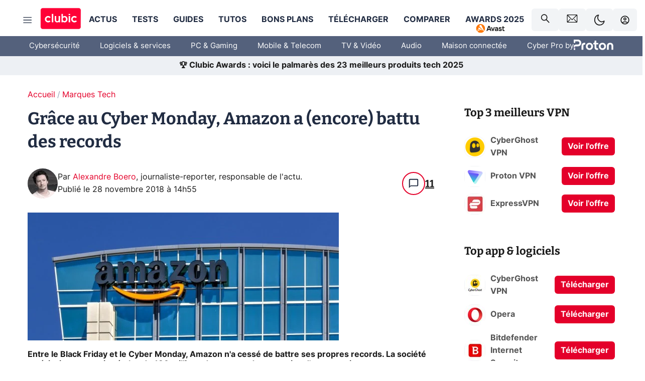

--- FILE ---
content_type: text/html; charset=utf-8
request_url: https://www.clubic.com/pro/entreprises/amazon/actualite-847918-cyber-monday-amazon-battu-records.html
body_size: 62789
content:
<!DOCTYPE html><html lang="fr" data-theme="light"><head><meta charSet="utf-8" data-next-head=""/><meta name="viewport" content="initial-scale=1.0, width=device-width" data-next-head=""/><script type="application/ld+json" data-type="microdata" data-next-head="">{"@context":"https://schema.org","@graph":[{"@type":"NewsArticle","@id":"https://www.clubic.com/pro/entreprises/amazon/actualite-847918-cyber-monday-amazon-battu-records.html#article","headline":"Grâce au Cyber Monday, Amazon a (encore) battu des records ","thumbnailUrl":"https://pic.clubic.com/v1/images/1691377/raw","datePublished":"2018-11-28T15:55:19+01:00","dateModified":"2018-11-28T15:55:19+01:00","inLanguage":"fr-FR","image":{"@id":"https://www.clubic.com/pro/entreprises/amazon/actualite-847918-cyber-monday-amazon-battu-records.html#primaryimage"},"author":{"@id":"https://www.clubic.com/pro/entreprises/amazon/actualite-847918-cyber-monday-amazon-battu-records.html#author"},"publisher":{"@id":"https://www.clubic.com/#organization"},"commentCount":11,"potentialAction":[{"@type":"CommentAction","name":"Comment","target":["https://www.clubic.com/pro/entreprises/amazon/actualite-847918-cyber-monday-amazon-battu-records.html#comments"]}],"speakable":{"@type":"SpeakableSpecification","xpath":["/html/head/title","/html/head/meta[@name='description']/@content"]},"mainEntityOfPage":{"@id":"https://www.clubic.com/pro/entreprises/amazon/actualite-847918-cyber-monday-amazon-battu-records.html"},"isPartOf":{"@id":"https://www.clubic.com/pro/entreprises/amazon/actualite-847918-cyber-monday-amazon-battu-records.html"}},{"@type":"WebPage","@id":"https://www.clubic.com/pro/entreprises/amazon/actualite-847918-cyber-monday-amazon-battu-records.html","url":"https://www.clubic.com/pro/entreprises/amazon/actualite-847918-cyber-monday-amazon-battu-records.html","name":"Grâce au Cyber Monday, Amazon a (encore) battu des records ","thumbnailUrl":"https://pic.clubic.com/v1/images/1691377/raw","datePublished":"2018-11-28T15:55:19+01:00","dateModified":"2018-11-28T15:55:19+01:00","inLanguage":"fr-FR","isPartOf":{"@id":"https://www.clubic.com/#website"},"potentialAction":[{"@type":"ReadAction","target":["https://www.clubic.com/pro/entreprises/amazon/actualite-847918-cyber-monday-amazon-battu-records.html"]}],"breadcrumb":{"@id":"https://www.clubic.com/pro/entreprises/amazon/actualite-847918-cyber-monday-amazon-battu-records.html#breadcrumb"},"primaryImageOfPage":{"@id":"https://www.clubic.com/pro/entreprises/amazon/actualite-847918-cyber-monday-amazon-battu-records.html#primaryimage"},"image":{"@id":"https://www.clubic.com/pro/entreprises/amazon/actualite-847918-cyber-monday-amazon-battu-records.html#primaryimage"}},{"@type":"ImageObject","inLanguage":"fr-FR","url":"https://pic.clubic.com/v1/images/1691377/raw","contentUrl":"https://pic.clubic.com/v1/images/1691377/raw","caption":"Amazon_cropped_662x663_cropped_662x661","height":"661","width":"662","@id":"https://www.clubic.com/pro/entreprises/amazon/actualite-847918-cyber-monday-amazon-battu-records.html#primaryimage"},{"@type":"BreadcrumbList","@id":"https://www.clubic.com/pro/entreprises/amazon/actualite-847918-cyber-monday-amazon-battu-records.html#breadcrumb","itemListElement":[{"@type":"ListItem","position":1,"name":"Accueil","item":"https://www.clubic.com/"},{"@type":"ListItem","position":2,"name":"Marques Tech","item":"https://www.clubic.com/pro/entreprises/"}]},{"@type":"Organization","@id":"https://www.clubic.com/#organization","name":"Clubic.com","url":"https://www.clubic.com","logo":{"@type":"ImageObject","@id":"https://www.clubic.com/#/schema/logo/image/","inLanguage":"fr-FR","url":"https://pic.clubic.com/v1/images/2288871/raw","width":"1600","height":"900","caption":"Clubic"},"sameAs":["https://www.facebook.com/Clubic","https://x.com/clubic","https://www.youtube.com/user/Clubic","https://fr.linkedin.com/company/clubic","https://fr.wikipedia.org/wiki/Clubic","https://www.tiktok.com/@clubic_","https://www.whatsapp.com/channel/0029VaFN2Nm3bbV7Nzel1P2B","https://www.instagram.com/clubic_off/","https://x.com/ClubicBonsPlans","https://bsky.app/profile/did:plc:hxwo5olhdgcx7bbzu2lewpgo","https://www.threads.com/@clubic_off"]},{"@type":"WebSite","@id":"https://www.clubic.com/#website","url":"https://www.clubic.com/","name":"Clubic.com","inLanguage":"fr-FR","publisher":{"@id":"https://www.clubic.com/#organization"},"potentialAction":{"@type":"SearchAction","target":{"@type":"EntryPoint","urlTemplate":"https://www.clubic.com/search?q={search_term_string}"},"query-input":"required name=search_term_string"}},{"@type":"Person","@id":"https://www.clubic.com/pro/entreprises/amazon/actualite-847918-cyber-monday-amazon-battu-records.html#author","name":"Alexandre Boero","image":{"@type":"ImageObject","inLanguage":"fr-FR","url":"https://pic.clubic.com/v1/images/2147190/raw","contentUrl":"https://pic.clubic.com/v1/images/2147190/raw","caption":"Alexandre Boero","height":"1080","width":"1080","@id":"https://www.clubic.com/#/schema/person/image/"},"url":"https://www.clubic.com/auteur/1836-alexandre-boero.html","sameAs":["https://www.twitter.com/AlexBoeroOff","https://www.linkedin.com/in/alexandre-boero/"]}]}</script><link rel="stylesheet" href="/assets-react/legacy.css?2.0.43" data-next-head=""/><link rel="preload" imageSrcSet="//pic.clubic.com/v1/images/2147190/raw?fit=smartCrop&amp;width=50&amp;height=50&amp;hash=f9beeebc5133bf3d1fe4ecf2e199a7fb22af5bef 1x, //pic.clubic.com/v1/images/2147190/raw?fit=smartCrop&amp;width=100&amp;height=100&amp;hash=a010943db1e4abc0c8960312de5ac6abbb9ffb1e 2x" type="image/webp" as="image" media="(max-width: 1024px)" data-next-head=""/><link rel="preload" imageSrcSet="//pic.clubic.com/v1/images/2147190/raw?fit=smartCrop&amp;width=60&amp;height=60&amp;hash=e7d560b940aeb82b149c06061fd6fb99826f8d83 1x, //pic.clubic.com/v1/images/2147190/raw?fit=smartCrop&amp;width=120&amp;height=120&amp;hash=8a830121de66b20f4f9d5e1ffe8b3e6b828a61df 2x" type="image/webp" as="image" media="(min-width: 1025px)" data-next-head=""/><link rel="preload" imageSrcSet="//pic.clubic.com/v1/images/2147190/raw?fit=smartCrop&amp;width=60&amp;height=60&amp;hash=e7d560b940aeb82b149c06061fd6fb99826f8d83 1x, //pic.clubic.com/v1/images/2147190/raw?fit=smartCrop&amp;width=120&amp;height=120&amp;hash=8a830121de66b20f4f9d5e1ffe8b3e6b828a61df 2x" type="image/webp" as="image" data-next-head=""/><link rel="preload" imageSrcSet="//pic.clubic.com/v1/images/2019735/raw?fit=smartCrop&amp;width=40&amp;height=40&amp;hash=b65f833aca7eaa88feaba82cc53b8a19d80658b3 1x, //pic.clubic.com/v1/images/2019735/raw?fit=smartCrop&amp;width=80&amp;height=80&amp;hash=4e35628cb596a1190a15607dc6d898e9b51bf44d 2x" type="image/webp" as="image" data-next-head=""/><link rel="preload" href="https://securepubads.g.doubleclick.net/tag/js/gpt.js" as="script" type="text/javascript" data-next-head=""/><script type="text/javascript" async="" data-react-no-hydrate="true" data-next-head="">
            var currentThemeAd = window.localStorage.getItem('preferMode') ?? (window?.matchMedia('(prefers-color-scheme: dark)').matches ? 'dark' : 'light');
            var adConfig = '{"adUnit":"/21718639124/clubic.com/contenu-actu-rjs","pageTargeting":{"kw":["news","amazon","companies","pro","legacy","Marques Tech","section1171"],"env":"prod","mode":"dark","issafe":1}}';
            var updatedJsonString = adConfig.replace(/"mode":"[^"]+"/, `"mode":"${currentThemeAd}"`);
            var optidigitalQueue = optidigitalQueue || {};
            optidigitalQueue.cmd = optidigitalQueue.cmd || [];
            var i='optidigital-ad-init';
            if (!document.getElementById(i)) {
              var opti=document.createElement('script');
              opti.id=i;
              opti.type='module';
              opti.setAttribute("data-config",updatedJsonString);
              opti.src='//scripts.opti-digital.com/modules/?site=clubicv3';
              var node=document.getElementsByTagName('head')[0];
              node.parentNode.insertBefore(opti, node);
            } 
          </script><title data-next-head="">Grâce au Cyber Monday, Amazon a (encore) battu des records </title><meta name="description" content="Entre le Black Friday et le Cyber Monday, Amazon n&#x27;a cessé de battre ses propres records. La société américaine a enregistré plus de 180 millions de commandes en moins d&#x27;une semaine." data-next-head=""/><meta name="robots" content="index, follow, max-image-preview:large, max-snippet:-1, max-video-preview:-1, max-snippet:-1, max-image-preview:large, max-video-preview:-1" data-next-head=""/><meta property="og:locale" content="fr_FR" data-next-head=""/><meta property="og:site_name" content="clubic.com" data-next-head=""/><meta property="og:title" content="Grâce au Cyber Monday, Amazon a (encore) battu des records " data-next-head=""/><meta property="og:description" content="Entre le Black Friday et le Cyber Monday, Amazon n&#x27;a cessé de battre ses propres records. La société américaine a enregistré plus de 180 millions de commandes en moins d&#x27;une semaine." data-next-head=""/><meta property="og:url" content="https://www.clubic.com/pro/entreprises/amazon/actualite-847918-cyber-monday-amazon-battu-records.html" data-next-head=""/><meta property="og:image" content="https://pic.clubic.com/v1/images/1691377/raw" data-next-head=""/><meta property="og:type" content="article" data-next-head=""/><meta name="twitter:card" content="summary_large_image" data-next-head=""/><meta name="twitter:site" content="@clubic" data-next-head=""/><meta name="twitter:title" content="Grâce au Cyber Monday, Amazon a (encore) battu des records " data-next-head=""/><meta name="twitter:image" content="https://pic.clubic.com/v1/images/1691377/raw" data-next-head=""/><meta name="twitter:url" content="https://www.clubic.com/pro/entreprises/amazon/actualite-847918-cyber-monday-amazon-battu-records.html" data-next-head=""/><meta name="twitter:description" content="Entre le Black Friday et le Cyber Monday, Amazon n&#x27;a cessé de battre ses propres records. La société américaine a enregistré plus de 180 millions de commandes en moins d&#x27;une semaine." data-next-head=""/><meta name="twitter:domain" content="clubic.com" data-next-head=""/><meta property="article:publisher" content="https://www.facebook.com/Clubic" data-next-head=""/><link rel="canonical" href="https://www.clubic.com/pro/entreprises/amazon/actualite-847918-cyber-monday-amazon-battu-records.html" data-next-head=""/><meta property="article:published_time" content="2018-11-28T15:55:19+01:00" data-next-head=""/><meta property="article:modified_time" content="2018-11-28T15:55:19+01:00" data-next-head=""/><meta property="mrf:tags" content="content-type:news;cat1:Marques Tech" data-next-head=""/><script defer="" type="text/javascript" data-next-head="">
             !function(){"use strict";function e(e){var t=!(arguments.length>1&&void 0!==arguments[1])||arguments[1],c=document.createElement("script");c.src=e,t?c.type="module":(c.async=!0,c.type="text/javascript",c.setAttribute("nomodule",""));var n=document.getElementsByTagName("script")[0];n.parentNode.insertBefore(c,n)}!function(t,c){!function(t,c,n){var a,o,r;n.accountId=c,null!==(a=t.marfeel)&&void 0!==a||(t.marfeel={}),null!==(o=(r=t.marfeel).cmd)&&void 0!==o||(r.cmd=[]),t.marfeel.config=n;var i="https://sdk.mrf.io/statics";e("".concat(i,"/marfeel-sdk.js?id=").concat(c),!0),e("".concat(i,"/marfeel-sdk.es5.js?id=").concat(c),!1)}(t,c,arguments.length>2&&void 0!==arguments[2]?arguments[2]:{})}(window,3521,{} /*config*/)}();
            </script><meta name="mobile-web-app-capable" content="yes"/><meta name="apple-mobile-web-app-capable" content="yes"/><meta name="apple-mobile-web-app-title" content="Clubic"/><meta name="application-name" content="Clubic"/><link rel="dns-prefetch" href="//pic.clubic.com"/><link rel="dns-prefetch" href="//api.clubic.com"/><link rel="dns-prefetch" href="//analytics.clubic.com"/><link rel="dns-prefetch" href="//cdn.consentframework.com"/><link rel="dns-prefetch" href="//cache.consentframework.com"/><link rel="dns-prefetch" href="//choices.consentframework.com"/><link rel="dns-prefetch" href="//scripts.opti-digital.com"/><link rel="dns-prefetch" href="//www.googletagmanager.com/"/><link rel="preload" href="/assets-react/fonts/inter-bold.woff2" as="font" type="font/woff2" crossorigin="anonymous"/><link rel="preload" href="/assets-react/fonts/inter-regular.woff2" as="font" type="font/woff2" crossorigin="anonymous"/><link rel="preload" href="/assets-react/fonts/bitter.woff2" as="font" type="font/woff2" crossorigin="anonymous"/><link rel="apple-touch-icon" sizes="180x180" href="/apple-touch-icon.png"/><link rel="icon" type="image/png" sizes="32x32" href="/favicon-32x32.png"/><link rel="icon" type="image/png" sizes="16x16" href="/favicon-16x16.png"/><link rel="manifest" href="/site.webmanifest"/><link rel="mask-icon" href="/safari-pinned-tab.svg" color="#fc0f3e"/><link rel="shortcut icon" href="/favicon.ico"/><meta name="msapplication-TileColor" content="#202b44"/><meta name="msapplication-config" content="/browserconfig.xml"/><meta name="theme-color" content="#232728"/><script id="cmp-stub" type="text/javascript">!function(){var t=function(){function t(e,r=0){try{var a=p.document,n=!!p.frames[e];if(!n)if(a.body){var c=a.createElement("iframe");c.style.cssText="display:none",c.name=e,a.body.appendChild(c)}else 2e3>r&&setTimeout(function(){t(e,r+1)},5);return!n}catch(t){return!1}}function e(t){var e,r=p;try{for(;r&&r!==p.top;){if(r.frames[t]){e=r;break}if(!r.parent||r.parent===r)break;r=r.parent}}catch(t){}return e}function r(){try{const o=this&&this.sourceAPI||"__sdcmpapi";for(var t=p.gdprApplies,e=(p.ABconsentCMP||{}).consentModeFromTcf||!1,r=arguments.length,a=Array(r),n=0;r>n;n++)a[n]=arguments[n];if(!a.length)return"__tcfapi"===o?c:i;if("setGdprApplies"===a[0])a.length>3&&2===Number(a[1])&&"boolean"==typeof a[3]&&(p.gdprApplies=t=a[3],"function"==typeof a[2]&&a[2]({gdprApplies:t},!0));else if("ping"===a[0]){if("function"==typeof a[2]){const r={gdprApplies:t,cmpLoaded:!1,cmpStatus:"stub",apiVersion:"2.0"};e&&(r.enableAdvertiserConsentMode=!0),a[2](r,!0)}}else("__tcfapi"===o?c:i).push(a)}catch(t){}}var a="__tcfapiLocator",n="__sdcmpapiLocator",c=[],i=[],p=window,o=e(a),s=e(n);try{o||t(a),s||t(n),p.__tcfapi||(p.__tcfapi=function(){return r.apply({sourceAPI:"__tcfapi"},arguments)}),p.__sdcmpapi||(p.__sdcmpapi=function(){return r.apply({sourceAPI:"__sdcmpapi"},arguments)}),p.addEventListener("message",function(t){try{var e=t&&t.data;if(!e)return;var r={};if("string"==typeof e)try{r=JSON.parse(e)}catch(t){return}else{if("object"!=typeof e||e.constructor!==Object)return;r=e}var a=r&&(r.__tcfapiCall||r.__sdcmpapiCall);if(!a)return;try{var n=r.__tcfapiCall?window.__tcfapi:window.__sdcmpapi,c=r.__tcfapiCall?"__tcfapiReturn":"__sdcmpapiReturn";n(a.command,a.version,function(r,n){var i={};i[c]={returnValue:r,success:n,callId:a.callId};const p="null"===t.origin?"*":t.origin;t.source.postMessage("string"==typeof e?JSON.stringify(i):i,p)},a.parameter)}catch(t){}}catch(t){}},!1)}catch(t){}};try{t(),void 0!==module&&"object"==typeof module&&"object"==typeof module.exports&&(module.exports=t)}catch(t){}}();window.ABconsentCMP = window.ABconsentCMP || {};window.ABconsentCMP.enableConsentMode = window.ABconsentCMP.enableConsentMode ? true : (window.ABconsentCMP.enableConsentMode === undefined) && true;(function () {var ABconsentCMP = window.ABconsentCMP || {};var enableConsentMode = ABconsentCMP.enableConsentMode || false;if (!enableConsentMode) return;var gtmDataLayerName = ABconsentCMP.gtmDataLayerName || "dataLayer";var consentModeFromTcf = ABconsentCMP.consentModeFromTcf || false;window[gtmDataLayerName] = window[gtmDataLayerName] || [];function gtag() {window[gtmDataLayerName].push(arguments);}gtag('set', 'developer_id.dOWE1OT', true);var gtmDefaultValues = {'analytics_storage': 'denied','functionality_storage': 'denied','security_storage': 'denied','personalization_storage': 'denied','wait_for_update': 1000};if (!consentModeFromTcf) {gtmDefaultValues["ad_storage"] = "denied";gtmDefaultValues["ad_user_data"] = "denied";gtmDefaultValues["ad_personalization"] = "denied";}gtag('consent', 'default', gtmDefaultValues);})();(function () {window.uetq = window.uetq || [];window.uetq.push('config', 'tcf', {'enabled': true});})();</script><script type="text/javascript" src="https://choices.consentframework.com/js/pa/22690/c/IKVR3/cmp" referrerPolicy="unsafe-url" async=""></script><script async="" type="text/javascript">
                  let currentTheme =  window.localStorage.getItem('preferMode');  
                  if(!currentTheme) {
                    currentTheme =  window?.matchMedia('(prefers-color-scheme: dark)').matches ? 'dark' : 'light';
                    window.localStorage.setItem('preferMode', currentTheme);
                  }
                  document.documentElement.setAttribute('data-theme', currentTheme);
                 </script><script async="" type="text/javascript"> var _paq = window._paq = window._paq || [];
                /* tracker methods like "setCustomDimension" should be called before "trackPageView" */
                _paq.push(['trackPageView']);
                _paq.push(['enableLinkTracking']);
                (function() {
                var u="https://analytics.clubic.com/";
                _paq.push(['setTrackerUrl', u+'matomo.php']);
                _paq.push(['setSiteId', '1']);
                var d=document, g=d.createElement('script'), s=d.getElementsByTagName('script')[0];
                g.type='text/javascript'; g.async=true; g.src=u+'matomo.js'; s.parentNode.insertBefore(g,s);
              })();</script><script async="" type="text/javascript" src="https://cdn.sirdata.eu/youtube-iframe.js"></script><script async="" src="https://www.googletagmanager.com/gtag/js?id=AW-17640134708"></script><script async="" type="text/javascript"> 
              window.dataLayer = window.dataLayer || [];
              function gtag(){dataLayer.push(arguments);}
              gtag('js', new Date());

              gtag('config', 'AW-17640134708');</script><noscript><p><img src="https://analytics.clubic.com/matomo.php?idsite=1&amp;amp;rec=1" alt=""/></p></noscript><noscript data-n-css=""></noscript><script defer="" nomodule="" src="/_next/static/chunks/polyfills-42372ed130431b0a.js"></script><script defer="" src="/_next/static/chunks/8639.6ec31d6e47317741.js"></script><script defer="" src="/_next/static/chunks/5317.926a8769dd8eafb1.js"></script><script defer="" src="/_next/static/chunks/2808.e4129e831a9bd393.js"></script><script defer="" src="/_next/static/chunks/1181.c8dcda6ed1aae83f.js"></script><script defer="" src="/_next/static/chunks/2665.5b147adcd1fec85d.js"></script><script defer="" src="/_next/static/chunks/1206.7451d1cfb97405de.js"></script><script defer="" src="/_next/static/chunks/1418.261d102059af8b1f.js"></script><script defer="" src="/_next/static/chunks/4617.2a648f4d385649d5.js"></script><script defer="" src="/_next/static/chunks/2128.45a5211f670200da.js"></script><script defer="" src="/_next/static/chunks/6504.baf9d2c055d61cbe.js"></script><script defer="" src="/_next/static/chunks/8221.6c160b0c9cbb8aae.js"></script><script src="/_next/static/chunks/webpack-1dde6ee6d43b64ee.js" defer=""></script><script src="/_next/static/chunks/reactjs-vendor-18.3.1.js" defer=""></script><script src="/_next/static/chunks/6369-216e038317862107.js" defer=""></script><script src="/_next/static/chunks/main-70e665ce50f455cb.js" defer=""></script><script src="/_next/static/chunks/api-sdk-e057ddd5a0069569.js" defer=""></script><script src="/_next/static/chunks/browserify-1ed642f2f0ab5608.js" defer=""></script><script src="/_next/static/chunks/5991-432077f87713c0be.js" defer=""></script><script src="/_next/static/chunks/pages/_app-b68489f709541f71.js" defer=""></script><script src="/_next/static/chunks/pages/%5B...slug%5D-985d6c2503df1fbc.js" defer=""></script><script src="/_next/static/vEhMQEEifv5QGfveJxIhp/_buildManifest.js" defer=""></script><script src="/_next/static/vEhMQEEifv5QGfveJxIhp/_ssgManifest.js" defer=""></script><meta name="sentry-trace" content="667d395e5780818e3275fc07178e8ee4-3fea2f95f6bc4d64-0"/><meta name="baggage" content="sentry-environment=prod,sentry-release=2.0.43,sentry-public_key=948a13215311a60e5cf48c9860c59be8,sentry-trace_id=667d395e5780818e3275fc07178e8ee4,sentry-sampled=false,sentry-sample_rand=0.38735071142226163,sentry-sample_rate=0.02"/><style data-styled="" data-styled-version="6.1.19">.ad-container{background-color:var(--color-alt-5);display:flex;flex-direction:column;justify-content:flex-start;position:relative;min-height:200px;overflow:hidden;grid-column:2/3;}/*!sc*/
@media (min-width:1024px){.ad-container{grid-column:1/10;}}/*!sc*/
.ad-container p{font-size:14px;color:rgba(var(--theme-color-foreground), 0.15);margin:8px 0;}/*!sc*/
.ad-container .ad-content{flex-grow:1;z-index:1;display:flex;justify-content:center;margin:0;max-width:100vw;overflow:hidden;}/*!sc*/
.ad-container .ad-content[data-slot="Billboard_2"],.ad-container .ad-content[data-slot="Mobile_Pos1"],.ad-container .ad-content[data-slot="Mobile_Pos2"],.ad-container .ad-content[data-slot="Mobile_Pos3"]{min-height:250px;}/*!sc*/
.ad-container .ad-content[data-slot="Billboard_1"]{height:250px;}/*!sc*/
.ad-container .ad-content[data-slot="Rectangle_1"]{height:100px;}/*!sc*/
.ad-container .ad-content[data-slot="HalfpageAd_1"],.ad-container .ad-content[data-slot="HalfpageAd_2"],.ad-container .ad-content[data-slot="HalfpageAd_3"]{min-height:600px;}/*!sc*/
.ad-container.no-background{background-color:transparent;border:none;overflow:visible;}/*!sc*/
.ad-container.no-background p{display:none;}/*!sc*/
.ad-container.no-background .ad-content{margin-bottom:0;}/*!sc*/
.ad-container.megaban{margin:var(--spacer-s) 0;}/*!sc*/
.ad-container.position-sticky{position:sticky;top:85px;}/*!sc*/
.ad-container.mobile-only{display:flex;}/*!sc*/
@media (min-width:1024px){.ad-container.mobile-only{display:none;}}/*!sc*/
.ad-container.desktop-only{display:none;}/*!sc*/
@media (min-width:1024px){.ad-container.desktop-only{display:flex;}}/*!sc*/
#GenecyDFPAdWallpaperCont~* .ad-container.megaban{display:none;}/*!sc*/
data-styled.g1[id="sc-global-eVrTht1"]{content:"sc-global-eVrTht1,"}/*!sc*/
html{-ms-text-size-adjust:100%;-webkit-text-size-adjust:100%;}/*!sc*/
body{margin:0;}/*!sc*/
article,aside,details,figcaption,figure,footer,header,hgroup,main,menu,nav,section,summary{display:block;}/*!sc*/
audio,canvas,progress,video{display:inline-block;vertical-align:baseline;}/*!sc*/
audio:not([controls]){display:none;height:0;}/*!sc*/
[hidden],template{display:none;}/*!sc*/
a,button{background-color:transparent;border-width:0;}/*!sc*/
a:active,a:hover{outline:0;}/*!sc*/
abbr[title]{border-bottom:1px dotted;}/*!sc*/
b,strong{font-weight:bold;}/*!sc*/
dfn{font-style:italic;}/*!sc*/
h1{font-size:2em;margin:0.67em 0;}/*!sc*/
mark{background:#ff0;color:black;}/*!sc*/
small{font-size:80%;}/*!sc*/
sub,sup{font-size:75%;line-height:0;position:relative;vertical-align:baseline;}/*!sc*/
sup{top:-0.5em;}/*!sc*/
sub{bottom:-0.25em;}/*!sc*/
img{border:0;}/*!sc*/
svg:not(:root){overflow:hidden;}/*!sc*/
figure{margin:1em 40px;}/*!sc*/
hr{-moz-box-sizing:content-box;box-sizing:content-box;height:0;}/*!sc*/
pre{overflow:auto;}/*!sc*/
code,kbd,pre,samp{font-family:monospace,serif;font-size:1em;}/*!sc*/
button,input,optgroup,select,textarea{color:inherit;font:inherit;margin:0;}/*!sc*/
button{overflow:visible;}/*!sc*/
button,select{text-transform:none;}/*!sc*/
button,html input[type='button'],input[type='reset'],input[type='submit']{-webkit-appearance:button;cursor:pointer;}/*!sc*/
button[disabled],html input[disabled]{cursor:default;}/*!sc*/
button::-moz-focus-inner,input::-moz-focus-inner{border:0;padding:0;}/*!sc*/
input{line-height:normal;}/*!sc*/
input[type='checkbox'],input[type='radio']{box-sizing:border-box;padding:0;}/*!sc*/
input[type='number']::-webkit-inner-spin-button,input[type='number']::-webkit-outer-spin-button{height:auto;}/*!sc*/
input[type='search']{-webkit-appearance:textfield;-moz-box-sizing:border-box;-webkit-box-sizing:border-box;box-sizing:border-box;}/*!sc*/
input[type='search']::-webkit-search-cancel-button,input[type='search']::-webkit-search-decoration{-webkit-appearance:none;}/*!sc*/
fieldset{border:1px solid #c0c0c0;margin:0 2px;padding:0.35em 0.625em 0.75em;}/*!sc*/
legend{border:0;padding:0;}/*!sc*/
textarea{overflow:auto;}/*!sc*/
optgroup{font-weight:bold;}/*!sc*/
table{border-collapse:collapse;border-spacing:0;}/*!sc*/
td,th{padding:0;}/*!sc*/
.sd-cmp-2dyYO{top:40px!important;left:unset!important;right:unset!important;padding:unset!important;padding-top:5px!important;}/*!sc*/
.sd-cmp-1bquj .sd-cmp-2jmDj{padding:unset;}/*!sc*/
.sd-cmp-1IdBZ{padding-top:10px!important;}/*!sc*/
.sd-cmp-2jmDj{color:grey!important;}/*!sc*/
data-styled.g2[id="sc-global-hDeBjt1"]{content:"sc-global-hDeBjt1,"}/*!sc*/
*{box-sizing:border-box;padding:0;margin:0;}/*!sc*/
*::after,*::before{box-sizing:border-box;}/*!sc*/
html,body{width:100%;height:100%;}/*!sc*/
img{vertical-align:middle;}/*!sc*/
data-styled.g3[id="sc-global-igtmDC1"]{content:"sc-global-igtmDC1,"}/*!sc*/
:root{--spacer-xxs:4px;--spacer-xs:7px;--spacer-s:15px;--spacer-s-fluid:clamp(0.625rem, 0.536rem + 0.446vw, 0.938rem);--spacer:30px;--spacer-to-xs:clamp(0.438rem, 0.027rem + 2.054vw, 1.875rem);--spacer-fluid:clamp(0.938rem, 0.67rem + 1.339vw, 1.875rem);--spacer-m:45px;--spacer-m-to-xs:clamp(0.438rem, -0.241rem + 3.393vw, 2.813rem);--spacer-m-to-s:clamp(0.938rem, 0.402rem + 2.679vw, 2.813rem);--spacer-m-fluid:clamp(1.875rem, 1.607rem + 1.339vw, 2.813rem);--spacer-l:60px;--spacer-l-to-xs:clamp(0.438rem, -0.509rem + 4.732vw, 3.75rem);--spacer-l-to-s:clamp(0.938rem, 0.134rem + 4.018vw, 3.75rem);--spacer-l-to-default:clamp(1.875rem, 1.339rem + 2.679vw, 3.75rem);--spacer-l-fluid:clamp(2.813rem, 2.545rem + 1.339vw, 3.75rem);--spacer-xl:90px;--spacer-xl-to-xs:clamp(0.438rem, -1.045rem + 7.411vw, 5.625rem);--spacer-xl-to-s:clamp(0.938rem, -0.402rem + 6.696vw, 5.625rem);--spacer-xl-to-default:clamp(1.875rem, 0.804rem + 5.357vw, 5.625rem);--spacer-xl-to-m:clamp(2.813rem, 2.009rem + 4.018vw, 5.625rem);--spacer-xl-fluid:clamp(3.75rem, 3.214rem + 2.679vw, 5.625rem);--spacer-em:1em;--theme-typography-default-font:'Inter UI',Arial,sans-serif;--theme-typography-primary-font:'Bitter',serif;--theme-palette-black:#232728;--theme-palette-black-alt:#212C42;--theme-palette-dark-black:#1b1b1b;--theme-palette-black-medium:#5d6c8a;--theme-palette-white:#FFFFFF;--theme-palette-dark-white:#f2f4f6;--theme-palette-dark-white2:#E5E8EE;--theme-palette-grey:#777777;--theme-palette-dark-grey:#54617C;--theme-palette-red:#E4002A;--theme-palette-red-clubic:#ff0037;--theme-palette-red-medium:#FF5978;--theme-palette-dark-red:#AF0524;--theme-palette-blue:#3F547E;--theme-palette-blue-medium:#99A4BA;--theme-palette-dark-blue:#37486D;--theme-palette-green:#009e76;--theme-palette-dark-green:#018262;--theme-palette-grey-blue:#526C8A;--theme-palette-dark-grey-blue:#3F547E;--theme-palette-light-grey-blue:#a4adbd;--theme-palette-golden:#C89E42;}/*!sc*/
:root[data-theme='light']{--theme-color-background:#FFFFFF;--theme-color-foreground:#212C42;--theme-color-foreground-rgb:33,44,66;--theme-color-medium:#99A4BA;--theme-color-primary:#E4002A;--theme-color-primary-contrast:#FFFFFF;--theme-color-title:#212C42;--theme-background-contrast-background-color:#f2f4f6;--theme-background-contrast-link-color:inherit;--theme-background-contrast-text-color:#212C42;--theme-background-flashy-background-color:#E4002A;--theme-background-flashy-link-color:#FFFFFF;--theme-background-flashy-text-color:#FFFFFF;--theme-background-navy-background-color:#3F547E;--theme-background-navy-link-color:#FFFFFF;--theme-background-navy-text-color:#FFFFFF;--theme-background-light-background-color:#777777;--theme-background-light-text-color:#212C42;--theme-background-light-link-color:#E4002A;--theme-background-transparent-background-color:transparent;--theme-background-transparent-text-color:inherit;--theme-background-transparent-link-color:inherit;--background-color-sub:#EDF0F4;--text-color:var(--theme-palette-dark-black);--text-color-reverse:var(--theme-palette-white);--text-color-alt:var(--theme-palette-blue);--title-foreground:var(--theme-palette-black-alt);--title-foreground-alt:var(--theme-palette-black-medium);--link-color:var(--theme-palette-red);--background-color-alt:var(--theme-palette-black-alt);--card-border:var(--theme-palette-light-grey-blue);--color-box-shadow:rgba(0 ,0 ,0 ,0.1);--color-alt-blue:var(--theme-palette-blue-medium);--color-alt-grey-blue:var(--theme-palette-grey-blue);--color-alt-dark:var(--theme-palette-dark-white2);--color-form-border:#cccccc;--color-alt-1:var(--theme-palette-grey);--color-alt-2:var(--theme-palette-dark-white);--color-alt-3:var(--theme-palette-dark-white);--color-alt-4:none;--color-alt-4-reverse:var(--theme-palette-dark-white);--color-alt-5:var(--theme-palette-dark-white);--color-alt-6:var(--theme-palette-dark-grey-blue);--color-alt-7:var(--theme-palette-dark-grey);--color-alt-8:var(--theme-palette-white);--color-alt-9:var(--theme-palette-dark-white);--color-grey-trans:rgba(0, 0, 0, 0.8);}/*!sc*/
:root[data-theme='dark']{--theme-color-background:#232728;--theme-color-foreground:#FFFFFF;--theme-color-foreground-rgb:0,0,0;--theme-color-medium:#FFFFFF;--theme-color-primary:#FF5978;--theme-color-primary-contrast:#FFFFFF;--theme-color-title:#FFFFFF;--theme-background-contrast-background-color:#1b1b1b;--theme-background-contrast-link-color:inherit;--theme-background-contrast-text-color:#FFFFFF;--theme-background-flashy-background-color:#FF5978;--theme-background-flashy-link-color:#FFFFFF;--theme-background-flashy-text-color:#FFFFFF;--theme-background-navy-background-color:#3F547E;--theme-background-navy-link-color:#FFFFFF;--theme-background-navy-text-color:#FFFFFF;--theme-background-light-background-color:#777777;--theme-background-light-text-color:#212C42;--theme-background-light-link-color:#FF5978;--theme-background-transparent-background-color:transparent;--theme-background-transparent-text-color:inherit;--theme-background-transparent-link-color:inherit;--background-color-sub:var(--theme-palette-dark-black);--text-color:var(--theme-palette-white);--text-color-reverse:var(--theme-palette-dark-black);--text-color-alt:var(--theme-palette-white);--title-foreground:var(--theme-palette-white);--title-foreground-alt:var(--theme-palette-white);--link-color:var(--theme-palette-red-medium);--background-color-alt:var(--theme-palette-black);--card-border:var(--theme-palette-grey);--color-box-shadow:rgba(0 ,0 ,0 ,0.3);--color-alt-blue:var(--theme-palette-blue);--color-form-border:#555555;--color-alt-grey-blue:var(--theme-palette-light-grey-blue);--color-alt-dark:black;--color-alt-1:var(--theme-palette-white);--color-alt-2:var(--theme-palette-black-alt);--color-alt-3:var(--theme-palette-white);--color-alt-4:var(--theme-palette-dark-black);--color-alt-4-reverse:none;--color-alt-5:var(--theme-palette-dark-black);--color-alt-6:var(--theme-palette-white);--color-alt-7:var(--theme-palette-dark-white);--color-alt-8:var(--theme-palette-red-medium);--color-alt-9:var(--theme-palette-dark-grey);--color-grey-trans:rgba(255, 255, 255, 0.8);}/*!sc*/
html{color:var(--text-color);background-color:var(--theme-color-background);transition:background-color 0.5s;-webkit-font-smoothing:antialiased;-moz-osx-font-smoothing:grayscale;}/*!sc*/
body{line-height:1.2;-moz-osx-font-smoothing:grayscale;-ms-overflow-style:-ms-autohiding-scrollbar;font-family:var(--theme-typography-default-font);overflow-x:hidden;}/*!sc*/
article aside{display:none;}/*!sc*/
html.no-event,html.no-event body{overflow:hidden;}/*!sc*/
a{color:inherit;}/*!sc*/
a.un-styled-linked{text-decoration:none;}/*!sc*/
a.mod-primary{color:var(--link-color);}/*!sc*/
a.simple{color:var(--link-color);font-weight:bold;}/*!sc*/
blockquote{position:relative;font-style:italic;padding:var(--spacer-s) var(--spacer-s);border-left:4px solid var(--color-alt-grey-blue);border-radius:8px;}/*!sc*/
@media (prefers-reduced-motion: reduce){*,*:hover,*:focus,*::before,*:hover::before,*:focus::before,*::after,*:hover::after,*:focus::after{animation:none;transition:none;scroll-behavior:auto;}}/*!sc*/
data-styled.g4[id="sc-global-OHcVh1"]{content:"sc-global-OHcVh1,"}/*!sc*/
.hLrpSC{animation:drxLLP ease-in-out infinite alternate 600ms 200ms;width:min(90%,50px);height:min(90%,50px);background-color:var(--theme-color-background);color:var(--theme-color-foreground);}/*!sc*/
data-styled.g6[id="sc-1qs7exx-0"]{content:"hLrpSC,"}/*!sc*/
.hZWoGk{padding-top:calc((1 * 100% - 50px) / 2);padding-bottom:calc((1 * 100% - 50px) / 2);text-align:center;}/*!sc*/
@media (min-width:1024px){.hZWoGk{padding-top:calc((1 * 100% - 50px) / 2);padding-bottom:calc((1 * 100% - 50px) / 2);}}/*!sc*/
.hOwhjg{padding-top:calc((0.6944444444444444 * 100% - 50px) / 2);padding-bottom:calc((0.6944444444444444 * 100% - 50px) / 2);text-align:center;}/*!sc*/
@media (min-width:1024px){.hOwhjg{padding-top:calc((0.6944444444444444 * 100% - 50px) / 2);padding-bottom:calc((0.6944444444444444 * 100% - 50px) / 2);}}/*!sc*/
data-styled.g7[id="sc-1qs7exx-1"]{content:"hZWoGk,hOwhjg,"}/*!sc*/
.itNNZS{border-radius:6px;width:100%;color:transparent;height:100%;max-width:100%;vertical-align:middle;}/*!sc*/
@media (min-width:1024px){.itNNZS{border-radius:10px;}}/*!sc*/
.cJzzmV{border-radius:0;width:100%;color:transparent;height:100%;max-width:100%;vertical-align:middle;}/*!sc*/
@media (min-width:1024px){.cJzzmV{border-radius:0;}}/*!sc*/
data-styled.g8[id="sc-1qs7exx-2"]{content:"itNNZS,cJzzmV,"}/*!sc*/
.lcFsnL{position:relative;width:50px;height:50px;display:flex;align-items:center;justify-content:center;overflow:hidden;}/*!sc*/
@media (min-width:768px){.lcFsnL{width:50px;height:50px;}}/*!sc*/
@media (min-width:1024px){.lcFsnL{width:60px;height:60px;}}/*!sc*/
.lcFsnL.isEager{background-color:transparent;}/*!sc*/
.lcFsnL.isEager .sc-1qs7exx-2{width:100%!important;height:100%!important;animation:none!important;}/*!sc*/
.lcFsnL.loaded{background-color:transparent;}/*!sc*/
.lcFsnL.loaded .sc-1qs7exx-2{width:100%;height:100%;animation:hPcQcs ease-in-out 800ms;}/*!sc*/
.kGqFsX{position:relative;width:60px;height:60px;display:flex;align-items:center;justify-content:center;overflow:hidden;}/*!sc*/
@media (min-width:768px){.kGqFsX{width:60px;height:60px;}}/*!sc*/
@media (min-width:1024px){.kGqFsX{width:60px;height:60px;}}/*!sc*/
.kGqFsX.isEager{background-color:transparent;}/*!sc*/
.kGqFsX.isEager .sc-1qs7exx-2{width:100%!important;height:100%!important;animation:none!important;}/*!sc*/
.kGqFsX.loaded{background-color:transparent;}/*!sc*/
.kGqFsX.loaded .sc-1qs7exx-2{width:100%;height:100%;animation:hPcQcs ease-in-out 800ms;}/*!sc*/
.kZnkdn{position:relative;width:40px;height:40px;display:flex;align-items:center;justify-content:center;overflow:hidden;}/*!sc*/
@media (min-width:768px){.kZnkdn{width:40px;height:40px;}}/*!sc*/
@media (min-width:1024px){.kZnkdn{width:40px;height:40px;}}/*!sc*/
.kZnkdn.isEager{background-color:transparent;}/*!sc*/
.kZnkdn.isEager .sc-1qs7exx-2{width:100%!important;height:100%!important;animation:none!important;}/*!sc*/
.kZnkdn.loaded{background-color:transparent;}/*!sc*/
.kZnkdn.loaded .sc-1qs7exx-2{width:100%;height:100%;animation:hPcQcs ease-in-out 800ms;}/*!sc*/
.bxoYKz{position:relative;width:360px;height:250px;display:flex;align-items:center;justify-content:center;overflow:hidden;}/*!sc*/
@media (min-width:768px){.bxoYKz{width:360px;height:360px;}}/*!sc*/
@media (min-width:1024px){.bxoYKz{width:360px;height:250px;}}/*!sc*/
.bxoYKz.isEager{background-color:transparent;}/*!sc*/
.bxoYKz.isEager .sc-1qs7exx-2{width:100%!important;height:100%!important;animation:none!important;}/*!sc*/
.bxoYKz.loaded{background-color:transparent;}/*!sc*/
.bxoYKz.loaded .sc-1qs7exx-2{width:100%;height:100%;animation:hPcQcs ease-in-out 800ms;}/*!sc*/
data-styled.g9[id="sc-1qs7exx-3"]{content:"lcFsnL,kGqFsX,kZnkdn,bxoYKz,"}/*!sc*/
@font-face{font-family:'Inter UI';font-weight:400;font-style:normal;font-display:block;src:url('/assets-react/fonts/inter-regular.woff2') format('woff2');}/*!sc*/
@font-face{font-family:'Inter UI';font-weight:700;font-style:normal;font-display:block;src:url('/assets-react/fonts/inter-bold.woff2') format('woff2');}/*!sc*/
@font-face{font-family:'Bitter';font-weight:700;font-style:normal;font-display:block;src:url('/assets-react/fonts/bitter.woff2') format('woff2');}/*!sc*/
@font-face{font-family:'Bitter';font-weight:900;font-style:normal;font-display:block;src:url('/assets-react/fonts/bitter-bolder.woff2') format('woff2');}/*!sc*/
@font-face{font-family:'Material Symbols Outlined';font-style:normal;font-weight:400;font-display:block;src:url('/assets-react/fonts/material-symbols-outlined.woff2') format('woff2');}/*!sc*/
data-styled.g10[id="sc-global-kkdVbd1"]{content:"sc-global-kkdVbd1,"}/*!sc*/
:root[data-theme='dark']{--sticker-award:url(/assets-react/stickers/v2/award-dark.svg);--sticker-best:url(/assets-react/stickers/v2/best-dark.svg);--sticker-like:url(/assets-react/stickers/v2/like-dark.svg);--sticker-tiny-best:url(/assets-react/stickers/v2/tiny-best-dark.svg);--sticker-tiny-award:url(/assets-react/stickers/v2/tiny-award-dark.svg);}/*!sc*/
:root[data-theme='light']{--sticker-award:url(/assets-react/stickers/v2/award-light.svg);--sticker-best:url(/assets-react/stickers/v2/best-light.svg);--sticker-like:url(/assets-react/stickers/v2/like-light.svg);--sticker-tiny-best:url(/assets-react/stickers/v2/tiny-best-light.svg);--sticker-tiny-award:url(/assets-react/stickers/v2/tiny-award-light.svg);}/*!sc*/
data-styled.g11[id="sc-global-bYEGaJ1"]{content:"sc-global-bYEGaJ1,"}/*!sc*/
:root[data-theme='dark']{--palms-2025:url(/assets-react/awards/2025/palms.png);--half-palm-2025:url(/assets-react/awards/2025/half_palm.png);--badge-awards-2025:url(/assets-react/awards/2025/badge-awards.png);--background-laser-desktop-2025:url(/assets-react/awards/2025/background_laser_desktop.png);--background-laser-mobile-2025:url(/assets-react/awards/2025/background_laser_mobile.png);--background-header-desktop-award-2025:url(/assets-react/awards/2025/background_header_desktop.png);--background-header-mobile-award-2025:url(/assets-react/awards/2025/background_header_mobile.png);}/*!sc*/
:root[data-theme='light']{--palms-2025:url(/assets-react/awards/2025/palms.png);--half-palm-2025:url(/assets-react/awards/2025/half_palm.png);--badge-awards-2025:url(/assets-react/awards/2025/badge-awards.png);--background-laser-desktop-2025:url(/assets-react/awards/2025/background_laser_desktop.png);--background-laser-mobile-2025:url(/assets-react/awards/2025/background_laser_mobile.png);--background-header-desktop-award-2025:url(/assets-react/awards/2025/background_header_desktop.png);--background-header-mobile-award-2025:url(/assets-react/awards/2025/background_header_mobile.png);}/*!sc*/
data-styled.g12[id="sc-global-gjMqEj1"]{content:"sc-global-gjMqEj1,"}/*!sc*/
:root[data-theme='dark']{--op-spe-boulanger:url(/assets-react/op-spe/boulanger.svg);--op-spe-avast:url(/assets-react/op-spe/avast.svg);--op-spe-proton:url(/assets-react/op-spe/proton_v2.svg);--op-spe-proton-purple:url(/assets-react/op-spe/proton-purple_v2.svg);}/*!sc*/
:root[data-theme='light']{--op-spe-boulanger:url(/assets-react/op-spe/boulanger.svg);--op-spe-proton:url(/assets-react/op-spe/proton_v2.svg);--op-spe-proton-purple:url(/assets-react/op-spe/proton-purple_v2.svg);--op-spe-avast:url(/assets-react/op-spe/avast.svg);}/*!sc*/
data-styled.g13[id="sc-global-iVjneH1"]{content:"sc-global-iVjneH1,"}/*!sc*/
.WgTEp{color:var(--theme-color-title);font-family:var(--theme-typography-primary-font);font-size:24px;font-weight:700;line-height:1.38;margin:0 0 15px;grid-column:2/3;}/*!sc*/
.WgTEp.mod-no-margin{margin:0;}/*!sc*/
.WgTEp.mod-extra-margin{margin:0 0 var(--spacer-fluid);}/*!sc*/
@media (min-width:1024px){.WgTEp{grid-column:1/9;font-size:34px;}}/*!sc*/
data-styled.g14[id="sc-5nl8ok-0"]{content:"WgTEp,"}/*!sc*/
.ephLxs{display:flex;flex-direction:column;justify-content:flex-start;width:100%;border-left:solid 1px var(--theme-palette-dark-grey);padding:0 0 0 var(--spacer-xs);}/*!sc*/
data-styled.g17[id="sc-11vwk9j-0"]{content:"ephLxs,"}/*!sc*/
.jKkgSI{color:var(--theme-color-title);font-weight:400;font-size:15px;line-height:1.62;padding:2px;margin-left:40px;}/*!sc*/
.jKkgSI a{display:block;}/*!sc*/
.jKkgSI a:hover{color:var(--theme-color-primary);}/*!sc*/
@media (max-width:1024px){.jKkgSI{font-size:17px;padding:4px;}}/*!sc*/
data-styled.g18[id="sc-11vwk9j-1"]{content:"jKkgSI,"}/*!sc*/
.iDqksA{list-style:none;}/*!sc*/
data-styled.g19[id="sc-11vwk9j-2"]{content:"iDqksA,"}/*!sc*/
.fVFvLp{display:flex;flex-direction:column;width:100%;}/*!sc*/
data-styled.g20[id="sc-1t64933-0"]{content:"fVFvLp,"}/*!sc*/
.jtSAvQ{border-bottom:1px solid #dfe3ea;display:flex;flex-direction:column;font-weight:bold;font-size:18px;line-height:50px;color:var(--title-foreground);}/*!sc*/
.jtSAvQ.emphasize{font-weight:600;}/*!sc*/
.jtSAvQ:hover{color:var(--theme-color-primary);}/*!sc*/
@media (min-width:1024px){.jtSAvQ{flex-direction:column;justify-items:flex-start;padding:0 10px;margin-bottom:0px;top:0px;}.jtSAvQ >*{display:block;line-height:50px;}}/*!sc*/
data-styled.g21[id="sc-1t64933-1"]{content:"jtSAvQ,"}/*!sc*/
.fKZYSm{display:flex;flex-direction:column;justify-content:flex-start;list-style:none;max-height:0;overflow:hidden;text-transform:initial;}/*!sc*/
.fKZYSm.mod-active{max-height:1000px;transition:max-height 0.3s;margin:0 0 var(--spacer-s);}/*!sc*/
.fKZYSm:first-of-type li{margin-left:0;}/*!sc*/
data-styled.g22[id="sc-1t64933-2"]{content:"fKZYSm,"}/*!sc*/
.bvfCih{display:flex;flex-direction:row;justify-content:flex-start;text-decoration:none;cursor:default;}/*!sc*/
data-styled.g23[id="sc-1t64933-3"]{content:"bvfCih,"}/*!sc*/
.eBRaYW{display:flex;align-items:center;justify-content:space-between;}/*!sc*/
data-styled.g24[id="sc-1t64933-4"]{content:"eBRaYW,"}/*!sc*/
.lbcrGo{align-items:center;background:none;border:none;cursor:pointer;display:flex;height:100%;justify-content:center;padding:var(--spacer-s) var(--spacer-xs);transition:transform 0.3s;}/*!sc*/
.lbcrGo.mod-active{transform:rotate(180deg);}/*!sc*/
data-styled.g25[id="sc-1t64933-5"]{content:"lbcrGo,"}/*!sc*/
.evVfJZ{align-items:center;border-bottom:1px solid #dfe3ea;display:flex;flex-flow:wrap;font-size:18px;justify-content:space-between;line-height:50px;}/*!sc*/
.evVfJZ.emphasize{font-weight:bold;}/*!sc*/
.evVfJZ a{transition:color 0.3s;white-space:nowrap;}/*!sc*/
.evVfJZ svg{transition:transform 0.2s;transform:rotate(0deg);fill:white;}/*!sc*/
@media (min-width:1024px){.evVfJZ{align-items:center;border:none;flex-direction:row;flex-flow:initial;font-size:15px;justify-items:flex-start;padding:15px 20px;margin-bottom:0px;top:0px;}.evVfJZ.has-dropdown{font-weight:bold;}.evVfJZ :hover svg{transform:rotate(180deg);}}/*!sc*/
data-styled.g30[id="t5r0lx-0"]{content:"evVfJZ,"}/*!sc*/
.khiEcO{align-items:center;cursor:pointer;display:flex;gap:var(--spacer-xs);font-weight:600;max-height:45px;white-space:nowrap;}/*!sc*/
@media (min-width:1024px){.khiEcO{background:var(--theme-background-contrast-background-color);border-radius:6px;padding:var(--spacer-s);}}/*!sc*/
@media (max-width:1024px){.khiEcO svg{width:26px;height:auto;}.khiEcO path{fill:white;}}/*!sc*/
data-styled.g35[id="sc-1haw8xg-1"]{content:"khiEcO,"}/*!sc*/
.iCcVJX{display:flex;flex-direction:column;position:relative;z-index:100;}/*!sc*/
.iCcVJX:hover .sc-1haw8xg-5{opacity:1;top:100%;}/*!sc*/
data-styled.g40[id="sc-1haw8xg-6"]{content:"iCcVJX,"}/*!sc*/
.hnWqsz{position:sticky;display:flex;align-items:center;justify-content:space-between;top:0;width:100%;background-color:var(--theme-color-background);transition:background-color 1s;z-index:1000002;}/*!sc*/
@media (min-width:1024px){.hnWqsz{background-color:var(--theme-color-background);position:relative;justify-content:center;margin-bottom:32px;}}/*!sc*/
data-styled.g41[id="sc-1rm214r-0"]{content:"hnWqsz,"}/*!sc*/
.bIDSjL{display:flex;background:#ff0037;color:var(--theme-color-title);width:100%;height:45px;justify-content:space-between;align-items:center;gap:var(--spacer-s);}/*!sc*/
@media (min-width:1024px){.bIDSjL{height:initial;background:transparent;max-width:1250px;padding:var(--spacer-s);}}/*!sc*/
data-styled.g42[id="sc-1rm214r-1"]{content:"bIDSjL,"}/*!sc*/
.huPcAT{cursor:pointer;display:flex;margin-left:var(--spacer-s);}/*!sc*/
.huPcAT path{fill:var(--theme-palette-white);}/*!sc*/
@media (min-width:1024px){.huPcAT{padding:0 var(--spacer-s);margin-left:initial;}.huPcAT.mod-fixed{position:fixed;top:var(--spacer-s);left:0;z-index:100006;}.huPcAT path{fill:var(--theme-color-foreground);}}/*!sc*/
data-styled.g44[id="sc-1rm214r-3"]{content:"huPcAT,"}/*!sc*/
.ljKnJt{display:flex;margin:0 auto;text-decoration:none;justify-content:center;position:absolute;top:0;left:50%;transform:translate(-50%);}/*!sc*/
.ljKnJt svg{border-radius:6px;width:88px;height:45px;}/*!sc*/
@media (min-width:1024px){.ljKnJt{position:relative;top:initial;left:initial;transform:initial;margin:0;}.ljKnJt.mod-fixed{position:fixed;top:var(--spacer-s);left:var(--spacer-l);z-index:100006;}.ljKnJt svg{width:82px;height:44px;}}/*!sc*/
data-styled.g45[id="sc-1rm214r-4"]{content:"ljKnJt,"}/*!sc*/
.cbodiY{display:flex;flex-direction:row;gap:var(--spacer-s);justify-content:center;margin-right:var(--spacer-s);}/*!sc*/
@media (min-width:1024px){.cbodiY{margin-right:initial;}}/*!sc*/
data-styled.g46[id="sc-1rm214r-5"]{content:"cbodiY,"}/*!sc*/
.hfCaOE{position:absolute;display:flex;flex-direction:row;gap:var(--spacer-s);top:0;left:45px;margin-top:var(--spacer-s-fluid);}/*!sc*/
@media (min-width:1024px){.hfCaOE{position:initial;justify-content:center;margin-top:initial;}}/*!sc*/
data-styled.g47[id="sc-1rm214r-6"]{content:"hfCaOE,"}/*!sc*/
.dOlqMR{align-items:center;cursor:pointer;display:flex;font-weight:600;max-height:45px;white-space:nowrap;}/*!sc*/
.dOlqMR path{fill:var(--theme-palette-white);}/*!sc*/
.dOlqMR.vanilla path{stroke:var(--theme-palette-white);fill:none;}/*!sc*/
@media (min-width:1024px){.dOlqMR{background:var(--theme-background-contrast-background-color);border-radius:6px;padding:var(--spacer-s);}.dOlqMR path{fill:var(--text-color);}.dOlqMR.vanilla path{fill:none;stroke:var(--text-color);}}/*!sc*/
data-styled.g48[id="sc-1rm214r-7"]{content:"dOlqMR,"}/*!sc*/
.UDYur{display:flex;}/*!sc*/
@media (max-width:1024px){.UDYur.mod-hidden{position:relative;top:-45px;}}/*!sc*/
data-styled.g49[id="sc-1rm214r-8"]{content:"UDYur,"}/*!sc*/
.kFzLnu{display:none;}/*!sc*/
@media (max-width:1024px){.kFzLnu.mod-display{display:flex;position:absolute;width:100%;padding:0 var(--spacer-s);top:45px;background:var(--theme-background-contrast-background-color);flex-direction:column;overflow-y:auto;max-height:calc(100vh - 45px);}}/*!sc*/
@media (min-width:1024px){.kFzLnu{display:flex;flex-grow:1;}.kFzLnu.mod-display{margin-left:100px;}}/*!sc*/
data-styled.g50[id="sc-1rm214r-9"]{content:"kFzLnu,"}/*!sc*/
.edDbyt{display:none;}/*!sc*/
@media (max-width:1024px){.edDbyt.mod-display{display:flex;position:initial;flex-direction:column;gap:var(--spacer-s);font-size:1.1em;padding:var(--spacer-s) 0;}}/*!sc*/
@media (min-width:1024px){.edDbyt{display:flex;flex-grow:1;align-items:center;justify-content:space-between;padding-top:var(--spacer-s-fluid);}}/*!sc*/
data-styled.g51[id="sc-1rm214r-10"]{content:"edDbyt,"}/*!sc*/
.xBdvS{display:flex;border-bottom:1px solid #dfe3ea;padding-bottom:var(--spacer-s-fluid);}/*!sc*/
@media (min-width:1024px){.xBdvS{display:flex;flex-grow:1;gap:var(--spacer-s);flex-direction:column;justify-content:space-between;padding-right:var(--spacer-s);padding-left:var(--spacer-s);font-weight:bold;border:initial;text-transform:uppercase;white-space:nowrap;}}/*!sc*/
data-styled.g52[id="sc-1rm214r-11"]{content:"xBdvS,"}/*!sc*/
.hXCAft{display:none;}/*!sc*/
@media (max-width:1024px){.hXCAft.mod-display{display:flex;position:initial;flex-direction:column;}}/*!sc*/
.hXCAft >ul{margin:auto;max-width:1200px;}/*!sc*/
@media (min-width:1024px){.hXCAft{display:flex;justify-content:center;align-items:center;flex-basis:100%;background-color:var(--theme-palette-dark-grey);color:white;height:40px;width:100%;padding:0;line-height:1;position:absolute;text-align:center;top:72px;left:0;z-index:2;}}/*!sc*/
data-styled.g53[id="sc-1rm214r-12"]{content:"hXCAft,"}/*!sc*/
.cszkzq{display:none;}/*!sc*/
.cszkzq.mod-display{display:flex;}/*!sc*/
@media (min-width:1024px){.cszkzq{display:flex;position:fixed;transform:translateX(-100%);left:0;top:45px;}.cszkzq.mod-display{background:var(--theme-background-contrast-background-color);bottom:0;box-shadow:0 0 60px 0 rgba(0,0,0,0.38);height:initial;position:fixed;top:0px;left:0;display:flex;flex-direction:column;overflow-y:auto;padding:var(--spacer-l) var(--spacer-s) 0;transform:translateX(0%);transition:transform 0.3s;width:20%;z-index:1000;}}/*!sc*/
data-styled.g54[id="sc-1rm214r-13"]{content:"cszkzq,"}/*!sc*/
.jgoKGa{display:block;background-color:var(--background-color-sub);padding:10px;text-align:center;margin:0;z-index:1;}/*!sc*/
data-styled.g55[id="sc-1ldim8i-0"]{content:"jgoKGa,"}/*!sc*/
.kDuwoO{display:none;font-weight:bold;}/*!sc*/
@media (min-width:1024px){.kDuwoO{display:block;transition:color 0.3s;}.kDuwoO:hover{color:var(--theme-color-primary);}}/*!sc*/
data-styled.g56[id="sc-1ldim8i-1"]{content:"kDuwoO,"}/*!sc*/
.gbergj{display:block;font-weight:bold;}/*!sc*/
@media (min-width:1024px){.gbergj{display:none;}}/*!sc*/
data-styled.g57[id="sc-1ldim8i-2"]{content:"gbergj,"}/*!sc*/
.bxbdcH{background-color:var(--theme-palette-red);bottom:0;box-shadow:0px 0px 30px 0px rgba(0,0,0,0.1);color:var(--theme-palette-white);left:0;right:0;position:relative;z-index:2;}/*!sc*/
@media (max-width:1024px){.bxbdcH{text-align:center;}}/*!sc*/
data-styled.g58[id="sc-1xjluhs-0"]{content:"bxbdcH,"}/*!sc*/
.hIFuKG{align-items:center;display:flex;flex-direction:column;padding:var(--spacer-m-fluid) var(--spacer-s);}/*!sc*/
.hIFuKG.mod-column{text-align:center;gap:var(--spacer);}/*!sc*/
@media (min-width:1024px){.hIFuKG{flex-direction:row;gap:var(--spacer-l);margin:auto;max-width:1200px;}.hIFuKG.mod-column{align-items:initial;flex-direction:column;text-align:initial;}}/*!sc*/
data-styled.g59[id="sc-1xjluhs-1"]{content:"hIFuKG,"}/*!sc*/
@media (min-width:1024px){.bKOTmz{width:50%;}}/*!sc*/
data-styled.g60[id="sc-1xjluhs-2"]{content:"bKOTmz,"}/*!sc*/
.pxrnZ{font-family:var(--theme-typography-primary-font);font-size:18px;font-weight:bold;margin:0 0 var(--spacer-s) 0;}/*!sc*/
@media (min-width:1024px){.pxrnZ{font-size:32px;}}/*!sc*/
data-styled.g61[id="sc-1xjluhs-3"]{content:"pxrnZ,"}/*!sc*/
.iOALq{line-height:1.62;}/*!sc*/
@media (max-width:1024px){.iOALq{font-size:14px;margin:0 0 var(--spacer-s) 0;}}/*!sc*/
data-styled.g62[id="sc-1xjluhs-4"]{content:"iOALq,"}/*!sc*/
.ljytfT{display:flex;flex-direction:column;gap:var(--spacer-s);}/*!sc*/
@media (min-width:1024px){.ljytfT{width:50%;}}/*!sc*/
data-styled.g63[id="sc-1xjluhs-5"]{content:"ljytfT,"}/*!sc*/
.hczTYA{align-items:stretch;display:flex;gap:var(--spacer-s);}/*!sc*/
data-styled.g64[id="sc-1xjluhs-6"]{content:"hczTYA,"}/*!sc*/
.epFrRu{background-color:var(--theme-palette-white);border:none;color:var(--theme-palette-black);border-radius:6px;padding:10px;width:80%;}/*!sc*/
.epFrRu:focus{outline:none;}/*!sc*/
data-styled.g65[id="sc-1xjluhs-7"]{content:"epFrRu,"}/*!sc*/
.huLHVY{border:solid 2px white;border-radius:6px;color:white;font-family:var(--theme-typography-primary-font);font-weight:bold;position:relative;text-align:center;transition:background-color 0.3s;padding:12px;}/*!sc*/
data-styled.g66[id="sc-1xjluhs-8"]{content:"huLHVY,"}/*!sc*/
.hzZnke{font-size:13px;line-height:1.62;}/*!sc*/
.hzZnke a{font-weight:bold;text-decoration:underline;}/*!sc*/
data-styled.g67[id="sc-1xjluhs-9"]{content:"hzZnke,"}/*!sc*/
.idSNhS{background-color:var(--background-color-alt);color:var(--theme-palette-white);line-height:1.62;position:relative;z-index:2;}/*!sc*/
data-styled.g68[id="sc-1xjluhs-10"]{content:"idSNhS,"}/*!sc*/
.jfkMxd{display:grid;grid-template-columns:1fr;}/*!sc*/
@media (min-width:1024px){.jfkMxd{grid-template-columns:60px 240px 60px 60px 1fr 60px 60px 240px 60px;}}/*!sc*/
data-styled.g69[id="sc-1xjluhs-11"]{content:"jfkMxd,"}/*!sc*/
.inhYKj{grid-column:2/3;}/*!sc*/
@media (min-width:1024px){.inhYKj{padding:0 var(--spacer-m) 0 0;border-right:1px solid white;grid-column:1/7;}}/*!sc*/
data-styled.g70[id="sc-1xjluhs-12"]{content:"inhYKj,"}/*!sc*/
.bpRFJl{font-family:var(--theme-typography-primary-font);font-size:18px;font-weight:bold;margin:0 0 var(--spacer-s) 0;}/*!sc*/
@media (min-width:1024px){.bpRFJl{font-size:22px;}}/*!sc*/
data-styled.g71[id="sc-1xjluhs-13"]{content:"bpRFJl,"}/*!sc*/
.hJUFwE{grid-column:7/span 3;padding:0 0 0 var(--spacer-m);}/*!sc*/
@media (max-width:1024px){.hJUFwE{margin:var(--spacer-s) 0 0 0;grid-column:2/3;padding:initial;position:relative;}.hJUFwE::after{bottom:-10px;content:'';height:1px;background-color:white;margin:0 auto;width:40%;position:absolute;left:0;right:0;}}/*!sc*/
data-styled.g72[id="sc-1xjluhs-14"]{content:"hJUFwE,"}/*!sc*/
.gbISZp{display:flex;flex-direction:column;gap:var(--spacer-xs);list-style:none;}/*!sc*/
data-styled.g73[id="sc-1xjluhs-15"]{content:"gbISZp,"}/*!sc*/
.hnGxWb a{text-decoration:none;color:var(--theme-palette-white);}/*!sc*/
data-styled.g74[id="sc-1xjluhs-16"]{content:"hnGxWb,"}/*!sc*/
.iWFeHm{display:flex;gap:var(--spacer-s);}/*!sc*/
@media (max-width:1024px){.iWFeHm{flex-flow:wrap;justify-content:center;order:1;}}/*!sc*/
data-styled.g75[id="sc-1xjluhs-17"]{content:"iWFeHm,"}/*!sc*/
.bxXwKW{align-items:center;background:white;border-radius:50%;border:solid 1px white;display:flex;height:40px;justify-content:center;transition:background 0.3s;width:40px;}/*!sc*/
.bxXwKW svg,.bxXwKW path{transition:fill 0.3s;}/*!sc*/
.bxXwKW:hover{background:var(--background-color-alt);}/*!sc*/
.bxXwKW:hover svg,.bxXwKW:hover path{fill:white;}/*!sc*/
data-styled.g76[id="sc-1xjluhs-18"]{content:"bxXwKW,"}/*!sc*/
.ecvGna{display:flex;flex-direction:column;font-size:12px;gap:var(--spacer-m-to-xs);}/*!sc*/
@media (min-width:1024px){.ecvGna{flex-direction:row;font-size:14px;margin:var(--spacer-s) 0 0 0;}}/*!sc*/
data-styled.g77[id="sc-1xjluhs-19"]{content:"ecvGna,"}/*!sc*/
.jYACkL{display:flex;gap:var(--spacer-m-to-xs);flex-flow:wrap;justify-content:center;list-style:none;}/*!sc*/
@media (min-width:1024px){.jYACkL{justify-content:initial;}}/*!sc*/
data-styled.g79[id="sc-1xjluhs-21"]{content:"jYACkL,"}/*!sc*/
.kEhBiM a{text-decoration:none;color:var(--theme-palette-white);}/*!sc*/
data-styled.g80[id="sc-1xjluhs-22"]{content:"kEhBiM,"}/*!sc*/
.jHcAaj{display:flex;}/*!sc*/
data-styled.g82[id="sc-1eudj3s-0"]{content:"jHcAaj,"}/*!sc*/
.fxNQnI{flex:1;margin:auto;max-width:1200px;}/*!sc*/
data-styled.g83[id="sc-1eudj3s-1"]{content:"fxNQnI,"}/*!sc*/
.HsQQi{font-family:var(--theme-typography-primary-font);font-size:22px;font-weight:bold;line-height:1.38;margin:var(--spacer-s) 0;}/*!sc*/
.HsQQi.mod-fill{flex-grow:1;}/*!sc*/
.HsQQi.mod-medium{color:var(--theme-color-medium);}/*!sc*/
.HsQQi.mod-medium-black{color:var(--title-foreground-alt);}/*!sc*/
.HsQQi.mod-discarded-x2{margin:var(--spacer) 0;}/*!sc*/
.HsQQi.mod-discarded{margin:var(--spacer-s) 0 var(--spacer);}/*!sc*/
.HsQQi.mod-without-m{margin:0;}/*!sc*/
.HsQQi.mod-without-mt{margin:0 0 var(--spacer-fluid);}/*!sc*/
.HsQQi.mod-without-mb{margin:var(--spacer-s) 0 0;}/*!sc*/
.HsQQi.center{text-align:center;}/*!sc*/
.HsQQi.left{text-align:left;}/*!sc*/
.HsQQi.right{text-align:right;}/*!sc*/
.HsQQi.justify{text-align:justify;}/*!sc*/
.HsQQi.mod-fat{color:var(--theme-color-medium);font-size:30px;font-weight:900;}/*!sc*/
@media (min-width:1024px){.HsQQi.mod-fat{font-size:48px;}}/*!sc*/
@media (min-width:1024px){.HsQQi.mod-huge{font-size:30px;}.HsQQi.mod-fat,.HsQQi.mod-large{font-size:48px;}.HsQQi span{font-size:22px;}}/*!sc*/
data-styled.g101[id="sc-1u2uxcx-0"]{content:"HsQQi,"}/*!sc*/
.ejxYuF{align-items:center;display:flex;grid-column:2/3;list-style:none;max-width:calc(100vw - 40px);overflow:hidden;padding:15px 0;white-space:nowrap;}/*!sc*/
@media (min-width:1024px){.ejxYuF{grid-column:2/9;padding:15px 0 15px 0;}.ejxYuF.mod-full-width{grid-column:1/10;}}/*!sc*/
.ejxYuF li{font-size:16px;color:var(--theme-color-primary);}/*!sc*/
.ejxYuF li:after{content:'/';color:#99a4ba;margin-right:4px;margin-left:4px;}/*!sc*/
.ejxYuF li:last-child{white-space:nowrap;overflow:hidden;text-overflow:ellipsis;}/*!sc*/
.ejxYuF li:last-child:after{display:none;}/*!sc*/
data-styled.g105[id="f7l652-0"]{content:"ejxYuF,"}/*!sc*/
.iEOwEk{background:var(--theme-palette-red);border-radius:6px;border:solid 2px var(--theme-palette-red);cursor:pointer;font-weight:bold;position:relative;color:var(--theme-palette-white);text-align:center;transition:background-color 0.3s,border-color 0.3s;}/*!sc*/
.iEOwEk:hover{background:var(--theme-palette-dark-red);border:solid 2px var(--theme-palette-dark-red);}/*!sc*/
.iEOwEk >a,.iEOwEk >span{color:var(--theme-palette-white);display:block;padding:10px 13px;font-size:18px;line-height:1.62;text-decoration:none;}/*!sc*/
@media (max-width:1024px){.iEOwEk >a,.iEOwEk >span{padding:8px 10px;font-size:16px;}}/*!sc*/
.iEOwEk.mod-inline{display:inline-block;}/*!sc*/
.iEOwEk.mod-large{padding-left:var(--spacer-l);padding-right:var(--spacer-l);display:inline-flex;}/*!sc*/
.iEOwEk.mod-sm a,.iEOwEk.mod-sm span{font-size:16px;padding:8px 10px;}/*!sc*/
.iEOwEk.mod-xsm{padding:0px var(--spacer-s);width:100%;}/*!sc*/
.iEOwEk.mod-xsm a,.iEOwEk.mod-xsm span{font-size:16px;line-height:18px;}/*!sc*/
.iEOwEk.mod-primary-font{font-family:var(--theme-typography-primary-font);}/*!sc*/
.iEOwEk.mod-green{background-color:var(--theme-palette-green);border:solid 2px var(--theme-palette-green);}/*!sc*/
.iEOwEk.mod-green:hover{background-color:var(--theme-palette-dark-green);border:solid 2px var(--theme-palette-dark-green);}/*!sc*/
.iEOwEk.mod-red{background-color:var(--theme-palette-red);border:solid 2px var(--theme-palette-red);}/*!sc*/
.iEOwEk.mod-blue{background-color:var(--theme-palette-blue);border:solid 2px var(--theme-palette-blue);}/*!sc*/
.iEOwEk.mod-blue svg{color:var(--theme-palette-blue);margin:0 0 0 10px;}/*!sc*/
.iEOwEk.mod-blue:hover{background-color:var(--theme-palette-dark-blue);border:solid 2px var(--theme-palette-dark-blue);}/*!sc*/
.iEOwEk.mod-blue:hover svg path{fill:var(--theme-palette-white);}/*!sc*/
.iEOwEk.mod-blue.mod-empty{background:none;border:solid 2px var(--theme-palette-blue);color:var(--text-color-alt);}/*!sc*/
.iEOwEk.mod-blue.mod-empty a,.iEOwEk.mod-blue.mod-empty span{color:var(--text-color-alt);}/*!sc*/
.iEOwEk.mod-blue.mod-empty:hover{background-color:var(--theme-palette-dark-grey-blue);}/*!sc*/
.iEOwEk.mod-blue.mod-empty:hover a{color:white;}/*!sc*/
data-styled.g122[id="sc-1gykstm-0"]{content:"iEOwEk,"}/*!sc*/
.cfDOaU{background-color:var(--theme-color-background);display:flex;flex-direction:column;min-height:100vh;padding:0 var(--spacer-s);position:relative;transition:background 1s;width:100vw;}/*!sc*/
@media (min-width:1024px){.cfDOaU{display:grid;flex-direction:initial;grid-template-columns:60px 240px 60px 60px 1fr 60px 60px 240px 60px;padding:var(--spacer-s) var(--spacer-s) 0;width:initial;}}/*!sc*/
data-styled.g125[id="sc-1e5z16b-0"]{content:"cfDOaU,"}/*!sc*/
.jxXGbL{grid-column:2/3;}/*!sc*/
.jxXGbL.mod-grid{display:grid;}/*!sc*/
.jxXGbL.mod-margin{margin:var(--spacer-l-to-default) 0 0;}/*!sc*/
.jxXGbL.mod-margin-bottom{margin-bottom:var(--spacer-s);}/*!sc*/
@media (min-width:1024px){.jxXGbL{display:grid;grid-column:1/10;grid-template-columns:60px 240px 60px 60px 1fr 60px 60px 240px 60px;}}/*!sc*/
data-styled.g174[id="mj9sn0-0"]{content:"jxXGbL,"}/*!sc*/
.iJtwpP{grid-column:1/7;}/*!sc*/
@media (max-width:1024px){.iJtwpP.mod-mobile-after{order:1;}}/*!sc*/
data-styled.g175[id="mj9sn0-1"]{content:"iJtwpP,"}/*!sc*/
.VBLTs{grid-column:1/7;}/*!sc*/
@media (min-width:1024px){.VBLTs{grid-column:1/10;}}/*!sc*/
data-styled.g177[id="mj9sn0-3"]{content:"VBLTs,"}/*!sc*/
.lcSlHJ{background:var(--theme-background-contrast-background-color);padding:30px 0;position:relative;}/*!sc*/
.lcSlHJ.mod-spacer-xl{margin:var(--spacer-xl-to-s) 0;}/*!sc*/
.lcSlHJ.mod-spacer-l{margin:var(--spacer-l-to-s) 0;}/*!sc*/
.lcSlHJ.mod-spacer-top{margin:var(--spacer-fluid) 0 0;}/*!sc*/
.lcSlHJ.mod-spacer-bottom{margin:0 0 var(--spacer-fluid);}/*!sc*/
.lcSlHJ >*{position:relative;z-index:1;}/*!sc*/
@media (min-width:1024px){.lcSlHJ{margin:0 0 var(--spacer-m-fluid);}}/*!sc*/
@media (min-width:1440px){.lcSlHJ{padding:var(--spacer) 0;}}/*!sc*/
data-styled.g178[id="mj9sn0-4"]{content:"lcSlHJ,"}/*!sc*/
.coZiQz{background:var(--theme-background-contrast-background-color);bottom:0;position:absolute!important;left:-15px;right:-15px;top:0;z-index:0!important;max-width:100vw;}/*!sc*/
@media (min-width:1180px){.coZiQz{right:calc(-1 * (100vw - 1180px) / 2);left:calc(-1 * (100vw - 1180px) / 2);max-width:initial;}}/*!sc*/
data-styled.g179[id="mj9sn0-5"]{content:"coZiQz,"}/*!sc*/
.dlOhkn{display:flex;flex-direction:column;grid-column:1/10;}/*!sc*/
.dlOhkn.mod-gapped{gap:var(--spacer-m-fluid);margin:var(--spacer) 0;}/*!sc*/
@media (min-width:1024px){.dlOhkn{display:flex;flex-direction:column;grid-column:8/span 2;}.dlOhkn.mod-gapped{margin:0;}}/*!sc*/
data-styled.g182[id="mj9sn0-8"]{content:"dlOhkn,"}/*!sc*/
.iAsdRW{margin:45px 0 0;}/*!sc*/
@media (max-width:1024px){.iAsdRW{margin:30px 0 0;}}/*!sc*/
data-styled.g186[id="mj9sn0-12"]{content:"iAsdRW,"}/*!sc*/
.gwDDaK{height:36px;width:116px;position:relative;top:8px;left:8px;}/*!sc*/
@media (min-width:1024px){.gwDDaK{height:36px;width:116px;position:absolute;top:18px;left:25px;cursor:pointer;}}/*!sc*/
data-styled.g276[id="dx28h7-0"]{content:"gwDDaK,"}/*!sc*/
.hTfEPt{display:flex;border-bottom:1px solid #dfe3ea;padding-bottom:var(--spacer-s-fluid);position:relative;flex-direction:row;}/*!sc*/
.hTfEPt a{display:flex;flex-direction:row;align-items:center;justify-content:flex-start;}/*!sc*/
@media (min-width:1024px){.hTfEPt{display:flex;flex-grow:1;gap:var(--spacer-s);flex-direction:column;justify-content:space-between;padding-right:var(--spacer-s);padding-left:var(--spacer-s);font-weight:bold;border:initial;text-transform:uppercase;cursor:pointer;white-space:nowrap;}.hTfEPt a{display:flex;flex-direction:column;}}/*!sc*/
data-styled.g277[id="dx28h7-1"]{content:"hTfEPt,"}/*!sc*/
.kCDsmZ{flex-shrink:0;display:flex;align-items:center;justify-content:center;width:79.2px;height:25.6px;}/*!sc*/
data-styled.g278[id="sc-17p6zjv-0"]{content:"kCDsmZ,"}/*!sc*/
.eGXEHG{width:100%;height:100%;background-image:var(--op-spe-proton-purple);background-size:cover;background-repeat:no-repeat;background-position:center;}/*!sc*/
@media (min-width:1024px){.eGXEHG{background-image:var(--op-spe-proton);}}/*!sc*/
data-styled.g279[id="sc-17p6zjv-1"]{content:"eGXEHG,"}/*!sc*/
.vmzHF{align-items:center;border-bottom:1px solid #dfe3ea;display:flex;flex-direction:row;flex-flow:wrap;white-space:nowrap;font-size:18px;justify-content:flex-start;gap:var(--spacer-xs);line-height:50px;width:100%;position:relative;}/*!sc*/
@media (min-width:1024px){.vmzHF{position:relative;align-items:center;border:none;flex-direction:row;flex-flow:initial;font-size:15px;justify-items:flex-start;padding:15px 20px;margin-bottom:0;top:0;white-space:nowrap;}}/*!sc*/
data-styled.g280[id="sc-17p6zjv-2"]{content:"vmzHF,"}/*!sc*/
.fXIHtG{list-style:none;}/*!sc*/
data-styled.g452[id="sc-1lybm4j-0"]{content:"fXIHtG,"}/*!sc*/
.hDibii{align-items:center;display:flex;margin:0 0 13px;width:100%;}/*!sc*/
data-styled.g453[id="sc-1lybm4j-1"]{content:"hDibii,"}/*!sc*/
.bvTnUQ{align-items:center;margin:0;display:flex;}/*!sc*/
data-styled.g454[id="sc-1lybm4j-2"]{content:"bvTnUQ,"}/*!sc*/
.bCXgiz{border:1px solid var(--theme-palette-dark-white);border-radius:15px;margin:0 10px 0 0;}/*!sc*/
data-styled.g455[id="sc-1lybm4j-3"]{content:"bCXgiz,"}/*!sc*/
.dRWOUL{margin:0 10px 0 0;}/*!sc*/
data-styled.g456[id="sc-1lybm4j-4"]{content:"dRWOUL,"}/*!sc*/
.cpDWHi{margin:0 0 0 auto;border-radius:6px;}/*!sc*/
data-styled.g457[id="sc-1lybm4j-5"]{content:"cpDWHi,"}/*!sc*/
.jbMMkG{background-color:var(--theme-palette-red);border-radius:6px;color:var(--theme-palette-white);font-weight:bold;position:relative;text-align:center;transition:background-color 0.3s,border-color 0.3s;padding:10px 12px;white-space:nowrap;}/*!sc*/
.jbMMkG:hover{background-color:var(--theme-palette-dark-red);}/*!sc*/
data-styled.g458[id="sc-1lybm4j-6"]{content:"jbMMkG,"}/*!sc*/
.cGnxhR{font-size:16px;font-weight:700;line-height:1.62;opacity:0.75;}/*!sc*/
data-styled.g459[id="sc-1lybm4j-7"]{content:"cGnxhR,"}/*!sc*/
.ccAhLv{display:flex;flex-direction:column;}/*!sc*/
data-styled.g460[id="sc-9rscm1-0"]{content:"ccAhLv,"}/*!sc*/
.juVibO{background:var(--background-color-sub);border-radius:3px;margin:0 0 var(--spacer-xs);transition:all 0.3s;width:100%;}/*!sc*/
.juVibO:hover{background:var(--color-alt-9);}/*!sc*/
data-styled.g461[id="sc-1gu1y0q-0"]{content:"juVibO,"}/*!sc*/
.iNLrFb{color:var(--color-alt-grey-blue);align-items:center;display:flex;justify-content:space-between;font-size:14px;font-weight:700;line-height:17px;padding:9px 18px;text-decoration:none;}/*!sc*/
.iNLrFb svg{fill:var(--color-alt-grey-blue);transform:rotate(-90deg);}/*!sc*/
data-styled.g462[id="sc-1gu1y0q-1"]{content:"iNLrFb,"}/*!sc*/
.jBaKgz{display:flex;flex-direction:column;}/*!sc*/
data-styled.g463[id="yjvugu-0"]{content:"jBaKgz,"}/*!sc*/
.breqXY{align-items:stretch;display:flex;gap:20px;margin:0 -20px;overflow:auto hidden;padding-left:20px;padding-top:var(--spacer-s);padding-bottom:var(--spacer-s);width:100vw;scrollbar-width:none;}/*!sc*/
.breqXY::-webkit-scrollbar{display:none;}/*!sc*/
.breqXY.mod-active{cursor:grab;}/*!sc*/
.breqXY.mod-active a{pointer-events:none;}/*!sc*/
@media (min-width:1024px){.breqXY{margin:0 0 0 calc(-1 * (100vw - 1180px) / 2);padding:0;}}/*!sc*/
data-styled.g590[id="sc-1lk9wmj-0"]{content:"breqXY,"}/*!sc*/
.cZFTFi{display:none;height:360px;min-width:calc((100vw - 1220px) / 2);width:calc((100vw - 1220px) / 2);}/*!sc*/
@media (min-width:1024px){.cZFTFi{display:block;}}/*!sc*/
data-styled.g591[id="sc-1lk9wmj-1"]{content:"cZFTFi,"}/*!sc*/
.fgWoWx{display:flex;align-items:center;justify-content:center;}/*!sc*/
data-styled.g592[id="sc-1lk9wmj-2"]{content:"fgWoWx,"}/*!sc*/
.bcaRGV{cursor:pointer;display:flex;flex-flow:wrap;gap:7px;justify-content:center;}/*!sc*/
data-styled.g593[id="sc-1lk9wmj-3"]{content:"bcaRGV,"}/*!sc*/
.iTyFpd{align-self:stretch;border-radius:6px;display:flex;flex-direction:column;margin:0 0 20px;max-width:360px;}/*!sc*/
@media (max-width:768px){.iTyFpd{max-width:80vw;}}/*!sc*/
data-styled.g597[id="ypbqfr-0"]{content:"iTyFpd,"}/*!sc*/
.eyHjYT{border-bottom:solid 1px #ddd;border-radius:6px;overflow:hidden;}/*!sc*/
data-styled.g598[id="ypbqfr-1"]{content:"eyHjYT,"}/*!sc*/
.hsSQpu{align-items:stretch;display:flex;flex-direction:column;gap:15px;padding:15px 0;}/*!sc*/
data-styled.g599[id="ypbqfr-2"]{content:"hsSQpu,"}/*!sc*/
.bKTQU{color:var(--title-foreground);font-family:var(--theme-typography-primary-font);font-size:26px;font-weight:700;line-height:1.38;text-align:center;}/*!sc*/
.bKTQU.mod-small{display:-webkit-box;font-size:18px;text-align:left;overflow:hidden;-webkit-box-orient:vertical;-webkit-line-clamp:3;}/*!sc*/
data-styled.g600[id="ypbqfr-3"]{content:"bKTQU,"}/*!sc*/
.IsOYo{display:flex;flex-direction:column;margin:var(--spacer-s) 0 var(--spacer-fluid);gap:var(--spacer-fluid);}/*!sc*/
data-styled.g723[id="vfc3bs-0"]{content:"IsOYo,"}/*!sc*/
.bqGUTE{background:var(--color-alt-4);border-radius:10px;box-shadow:0px 0px 30px 0px var(--color-box-shadow);display:flex;flex-direction:column;gap:var(--spacer-fluid);padding:var(--spacer) var(--spacer);align-items:start;}/*!sc*/
data-styled.g724[id="vfc3bs-1"]{content:"bqGUTE,"}/*!sc*/
.hCTcRW{align-items:center;display:flex;gap:var(--spacer-s);width:100%;}/*!sc*/
data-styled.g725[id="vfc3bs-2"]{content:"hCTcRW,"}/*!sc*/
.ijOqBo{border-radius:50%;height:60px;min-height:60px;min-width:60px;overflow:hidden;width:60px;}/*!sc*/
data-styled.g726[id="vfc3bs-3"]{content:"ijOqBo,"}/*!sc*/
.eORZQB{display:flex;flex-direction:column;line-height:1.62;margin-right:auto;}/*!sc*/
.eORZQB a{transition:color 0.3s;}/*!sc*/
.eORZQB a:hover{color:var(--theme-color-primary);}/*!sc*/
data-styled.g727[id="vfc3bs-4"]{content:"eORZQB,"}/*!sc*/
.bzKsdz{display:flex;gap:var(--spacer-fluid);}/*!sc*/
data-styled.g728[id="vfc3bs-5"]{content:"bzKsdz,"}/*!sc*/
.cqVeqx{bottom:16px;display:none;flex-direction:column;gap:var(--spacer-s-fluid);opacity:0;position:fixed;right:16px;transition:opacity 0.3s;z-index:1000;}/*!sc*/
.cqVeqx.mod-show{opacity:1;}/*!sc*/
@media (min-width:1024px){.cqVeqx{display:flex;bottom:12px;right:24px;}}/*!sc*/
data-styled.g785[id="sc-1fwvon-0"]{content:"cqVeqx,"}/*!sc*/
.davokF{align-items:center;border-radius:50%;cursor:pointer;display:flex;justify-content:center;height:32px;padding:var(--spacer-xs);width:32px;}/*!sc*/
@media (min-width:1024px){.davokF{height:52px;width:52px;}}/*!sc*/
data-styled.g786[id="sc-1fwvon-1"]{content:"davokF,"}/*!sc*/
.kowofR{background:#3b5998;}/*!sc*/
data-styled.g787[id="sc-1fwvon-2"]{content:"kowofR,"}/*!sc*/
.gXmmkU{background:black;}/*!sc*/
data-styled.g788[id="sc-1fwvon-3"]{content:"gXmmkU,"}/*!sc*/
.gLDSrs{background:var(--theme-palette-grey-blue);transform:rotate(180deg);transition:background 0.3s;}/*!sc*/
.gLDSrs:hover{background:#4a617c;}/*!sc*/
data-styled.g789[id="sc-1fwvon-4"]{content:"gLDSrs,"}/*!sc*/
.kaPtWk{display:flex;flex-direction:column;gap:var(--spacer-fluid);margin:var(--spacer-fluid) 0;}/*!sc*/
@media (min-width:1024px){.kaPtWk{margin:var(--spacer-fluid) 0 0;}}/*!sc*/
data-styled.g797[id="sc-46tj6c-0"]{content:"kaPtWk,"}/*!sc*/
.dPARWQ{background:none;border-color:var(--theme-palette-dark-grey-blue);border-radius:2px;outline:none;height:150px;line-height:29px;max-width:100%;padding:8px 15px;width:100%;color:var(--text-color-alt);}/*!sc*/
.dPARWQ::placeholder{color:#99a4ba;}/*!sc*/
data-styled.g806[id="sc-46tj6c-9"]{content:"dPARWQ,"}/*!sc*/
.BMwMw{align-items:center;display:flex;gap:10px;margin:0 0 var(--spacer-fluid);}/*!sc*/
data-styled.g809[id="sc-1rmm04o-0"]{content:"BMwMw,"}/*!sc*/
.jWjMzX{border-radius:50%;height:60px;min-height:60px;min-width:60px;overflow:hidden;width:60px;}/*!sc*/
@media (max-width:1024px){.jWjMzX{height:50px;min-height:50px;min-width:50px;width:50px;}}/*!sc*/
data-styled.g810[id="sc-1rmm04o-1"]{content:"jWjMzX,"}/*!sc*/
@media (max-width:1024px){.bXSgCZ{display:none;}}/*!sc*/
data-styled.g811[id="sc-1rmm04o-2"]{content:"bXSgCZ,"}/*!sc*/
.eUUXhw{text-transform:lowercase;}/*!sc*/
.eUUXhw.mod-no-transform{text-transform:initial;}/*!sc*/
@media (max-width:1024px){.eUUXhw{display:block;text-transform:initial;}.eUUXhw.mod-no-transform::first-letter{text-transform:uppercase;}}/*!sc*/
data-styled.g812[id="sc-1rmm04o-3"]{content:"eUUXhw,"}/*!sc*/
.cJlqmM{display:flex;flex-direction:column;line-height:1.62;margin-right:auto;}/*!sc*/
.cJlqmM a{color:var(--theme-color-primary);}/*!sc*/
@media (max-width:1024px){.cJlqmM{font-size:13px;line-height:1.38;}}/*!sc*/
data-styled.g813[id="sc-1rmm04o-4"]{content:"cJlqmM,"}/*!sc*/
.eHMUMK{display:none;}/*!sc*/
data-styled.g814[id="jhz98c-0"]{content:"eHMUMK,"}/*!sc*/
.bsRys{align-items:center;background:none;border:solid 1px #ddd;border-radius:6px;display:-ms-flexbox;display:flex;gap:8px;line-height:26px;margin:var(--spacer) 0;padding:var(--spacer-fluid);}/*!sc*/
data-styled.g827[id="sc-1ejtumf-0"]{content:"bsRys,"}/*!sc*/
.gbwdoj{line-height:1.84;}/*!sc*/
data-styled.g828[id="sc-1ejtumf-1"]{content:"gbwdoj,"}/*!sc*/
.hNTWfl{display:flex;gap:10px;margin:0 0 0 auto;}/*!sc*/
@media (max-width:1024px){.hNTWfl{flex-direction:column;}}/*!sc*/
data-styled.g829[id="sc-1ejtumf-2"]{content:"hNTWfl,"}/*!sc*/
.bQMjfX{height:auto;width:75px;}/*!sc*/
.bQMjfX:first-of-type{position:relative;top:6px;}/*!sc*/
@media (max-width:1024px){.bQMjfX{height:50px;width:50px;}.bQMjfX svg{width:45px;height:45px;}}/*!sc*/
data-styled.g830[id="sc-1ejtumf-3"]{content:"bQMjfX,"}/*!sc*/
.iHGAPe{color:var(--title-foreground);font-weight:700;gap:10px;transition:color 0.3s;width:100%;}/*!sc*/
.iHGAPe:hover{color:var(--theme-palette-primary);}/*!sc*/
data-styled.g831[id="sc-1ejtumf-4"]{content:"iHGAPe,"}/*!sc*/
.cOoPjr{position:relative;}/*!sc*/
data-styled.g873[id="sc-11m2oij-0"]{content:"cOoPjr,"}/*!sc*/
.ktWuUT{color:var(--theme-color-title);grid-column:2/3;}/*!sc*/
@media (min-width:1024px){.ktWuUT{grid-column:1/10;}.ktWuUT.mod-margin{margin:0 0 30px;}}/*!sc*/
data-styled.g874[id="sc-11m2oij-1"]{content:"ktWuUT,"}/*!sc*/
@keyframes hPcQcs{0%{opacity:0.1;}100%{opacity:1;}}/*!sc*/
data-styled.g1314[id="sc-keyframes-hPcQcs"]{content:"hPcQcs,"}/*!sc*/
@keyframes drxLLP{0%{opacity:0.6;}100%{opacity:1;}}/*!sc*/
data-styled.g1316[id="sc-keyframes-drxLLP"]{content:"drxLLP,"}/*!sc*/
</style></head><body><div id="__next"><div><header class="sc-1rm214r-0 hnWqsz"><div class="sc-1rm214r-1 bIDSjL"><div aria-label="Afficher menu" class="sc-1rm214r-3 huPcAT"><svg width="20" height="12" viewBox="0 0 13 9" xmlns="http://www.w3.org/2000/svg"><path fill="var(--text-color)" d="M0.483871 0C0.35554 0 0.232466 0.0526785 0.141723 0.146447C0.0509791 0.240215 0 0.367392 0 0.5C0 0.632608 0.0509791 0.759785 0.141723 0.853553C0.232466 0.947321 0.35554 1 0.483871 1H12.0968C12.2251 1 12.3482 0.947321 12.4389 0.853553C12.5297 0.759785 12.5806 0.632608 12.5806 0.5C12.5806 0.367392 12.5297 0.240215 12.4389 0.146447C12.3482 0.0526785 12.2251 0 12.0968 0H0.483871ZM0 4.5C0 4.36739 0.0509791 4.24021 0.141723 4.14645C0.232466 4.05268 0.35554 4 0.483871 4H12.0968C12.2251 4 12.3482 4.05268 12.4389 4.14645C12.5297 4.24021 12.5806 4.36739 12.5806 4.5C12.5806 4.63261 12.5297 4.75979 12.4389 4.85355C12.3482 4.94732 12.2251 5 12.0968 5H0.483871C0.35554 5 0.232466 4.94732 0.141723 4.85355C0.0509791 4.75979 0 4.63261 0 4.5ZM0 8.5C0 8.36739 0.0509791 8.24021 0.141723 8.14645C0.232466 8.05268 0.35554 8 0.483871 8H12.0968C12.2251 8 12.3482 8.05268 12.4389 8.14645C12.5297 8.24021 12.5806 8.36739 12.5806 8.5C12.5806 8.63261 12.5297 8.75979 12.4389 8.85355C12.3482 8.94732 12.2251 9 12.0968 9H0.483871C0.35554 9 0.232466 8.94732 0.141723 8.85355C0.0509791 8.75979 0 8.63261 0 8.5Z"></path></svg></div><div class="sc-1rm214r-4 ljKnJt"><a href="/" class="un-styled-linked"><svg width="82" height="44" fill-rule="evenodd" stroke-miterlimit="10" clip-rule="evenodd" viewBox="0 0 1643 876" aria-hidden="true"><title>Retour accueil Clubic</title><path fill="#ff0037" fill-rule="nonzero" stroke="#ff0037" stroke-width="4.17" d="M1539.78 854.271H101.05c-44.063 0-80.113-36.05-80.113-80.121V101.062c0-44.071 36.054-80.125 80.125-80.125h1440.06c44.062 0 80.116 36.059 80.116 80.125 0 0-1.054 479.313-1.333 673.225-.067 44.204-35.921 79.984-80.125 79.984z"></path><path fill="var(--theme-palette-white)" fill-rule="nonzero" d="M734.973 496.486c0 33.288-29.458 47.963-47.962 47.963-22.367 0-47.958-16.983-47.958-47.963V338.999h-59.459s.446 99.296.446 157.487c0 55.992 46.271 95.963 95.921 95.963 35.792 0 59.012-20.308 59.012-20.308v16.112h59.459V338.999h-59.459v157.487zm-417.592 36.507c-40.921 0-73.567-35.437-68.925-77.295 3.437-31.021 27.996-56.409 58.904-60.734 19.221-2.691 37.2 2.504 51.167 12.817 10.804 7.975 27.704 8.087 38.083-.429l24.504-20.117c-24.579-33.321-64.821-54.375-109.858-52.292-64.738 3-117.925 54.896-122.383 119.546-5.188 75.284 54.337 137.963 128.508 137.963 38.375 0 72.829-16.792 96.429-43.417l-19.15-22.012c-9.871-11.342-26.617-13.721-39.171-5.442-10.933 7.212-24.029 11.412-38.108 11.412"></path><path fill="var(--theme-palette-white)" d="M1136.38 253.917h59.458v44.875h-59.458zm0 85.079h59.458v249.258h-59.458z"></path><path fill="var(--theme-palette-white)" fill-rule="nonzero" d="M1366.61 532.993c-39.55 0-71.367-33.095-69.271-73.1 1.796-34.233 29.275-62.604 63.437-65.395 16.296-1.334 31.53 2.975 43.967 11.179 12.896 8.508 30 6.55 40.142-5.104l18.808-21.621c-24.567-28.146-61.171-45.513-101.787-44.063-65.3 2.325-119.309 54.417-123.805 119.6-5.191 75.279 54.338 137.963 128.509 137.963 38.733 0 73.466-17.1 97.083-44.154l-18.817-21.63c-10.025-11.516-27.054-13.845-39.745-5.354-11.017 7.379-24.267 11.679-38.521 11.679m-399.579 6.702c-36.671 0-66.404-34.058-66.404-76.071 0-42.012 29.733-76.071 66.404-76.071 36.675 0 66.404 34.059 66.404 76.071 0 42.013-29.729 76.071-66.404 76.071m10.125-204.892c-25.358 0-48.833 8.842-68.017 23.871V253.92h-59.458v334.333h59.458v-19.675c19.184 15.03 42.659 23.871 68.017 23.871 64.771 0 117.275-57.679 117.275-128.825 0-71.146-52.504-128.821-117.275-128.821"></path><path fill="var(--theme-palette-white)" d="M464.203 253.917h59.458v334.337h-59.458z"></path></svg></a></div><nav class="sc-1rm214r-9 kFzLnu"><div class="sc-1rm214r-13 cszkzq"><ul class="sc-1t64933-0 fVFvLp"><li class="sc-1t64933-1 jtSAvQ"><div class="sc-1t64933-4 eBRaYW"><span class="sc-1t64933-3 bvfCih">Top Cybersécurité</span><button class="sc-1t64933-5 lbcrGo"><svg width="12" height="12" viewBox="0 0 20 12" fill="none" xmlns="http://www.w3.org/2000/svg"><path d="M3.0002 0.400024L10.0002 7.40002L17.0002 0.400024L19.8002 1.80002L10.0002 11.6L0.200195 1.80002L3.0002 0.400024Z" fill="var(--theme-color-title)"></path></svg></button></div><ul class="sc-1t64933-2 fKZYSm"><li class="sc-11vwk9j-0 ephLxs"><ul class="sc-11vwk9j-2 iDqksA"><li class="sc-11vwk9j-1 jKkgSI"><a href="/antivirus-securite-informatique/vpn/article-844220-1-comparatif-vpn.html" class="un-styled-linked">Meilleur VPN</a></li><li class="sc-11vwk9j-1 jKkgSI"><a href="/antivirus-securite-informatique/vpn/best-pick-18094-vpn-gratuit-quel-est-le-meilleur-vpn-pour-pc-en-2021-.html" class="un-styled-linked">VPN gratuit</a></li><li class="sc-11vwk9j-1 jKkgSI"><a href="/antivirus-securite-informatique/vpn/article-873078-1-cours-meilleur-vpn-gratuit-iphone.html" class="un-styled-linked">VPN gratuit iphone</a></li><li class="sc-11vwk9j-1 jKkgSI"><a href="/antivirus-securite-informatique/vpn/article-872063-1-meilleur-vpn-gratuit-android.html" class="un-styled-linked">VPN gratuit android</a></li><li class="sc-11vwk9j-1 jKkgSI"><a href="/article-77079-1-guide-comparatif-meilleur-antivirus.html" class="un-styled-linked">Meilleur antivirus</a></li><li class="sc-11vwk9j-1 jKkgSI"><a href="/antivirus-securite-informatique/logiciel-antivirus/antivirus-gratuit/article-880101-1-meilleur-antivirus-gratuit.html" class="un-styled-linked">Antivirus gratuit</a></li><li class="sc-11vwk9j-1 jKkgSI"><a href="/guide-achat-21536-meilleur-antivirus-pour-mac-lequel-choisir.html" class="un-styled-linked">Antivirus Mac</a></li></ul></li></ul></li><li class="sc-1t64933-1 jtSAvQ"><div class="sc-1t64933-4 eBRaYW"><span class="sc-1t64933-3 bvfCih">Top Services en ligne</span><button class="sc-1t64933-5 lbcrGo"><svg width="12" height="12" viewBox="0 0 20 12" fill="none" xmlns="http://www.w3.org/2000/svg"><path d="M3.0002 0.400024L10.0002 7.40002L17.0002 0.400024L19.8002 1.80002L10.0002 11.6L0.200195 1.80002L3.0002 0.400024Z" fill="var(--theme-color-title)"></path></svg></button></div><ul class="sc-1t64933-2 fKZYSm"><li class="sc-11vwk9j-0 ephLxs"><ul class="sc-11vwk9j-2 iDqksA"><li class="sc-11vwk9j-1 jKkgSI"><a href="/guide-achat-7709-meilleurs-forfaits-mobile.html" class="un-styled-linked">Meilleur forfait mobile</a></li><li class="sc-11vwk9j-1 jKkgSI"><a href="/guide-achat-538052-les-meilleurs-forfaits-esim.html" class="un-styled-linked">Meilleur forfait esim</a></li><li class="sc-11vwk9j-1 jKkgSI"><a href="/hebergement/guide-850064-comparatif-meilleur-hebergeur.html" class="un-styled-linked">Meilleur hébergeur Web</a></li><li class="sc-11vwk9j-1 jKkgSI"><a href="/hebergement/guide-352557-meilleurs-hebergeurs-web-gratuit-ou-version-essai.html" class="un-styled-linked">Hébergeur web gratuit</a></li><li class="sc-11vwk9j-1 jKkgSI"><a href="/stockage-en-ligne/guide-21001-meilleur-stockage-cloud.html" class="un-styled-linked">Meilleur stockage en ligne</a></li><li class="sc-11vwk9j-1 jKkgSI"><a href="/stockage-en-ligne/guide-408801-meilleur-stockage-cloud-gratuit.html" class="un-styled-linked">Stockage en ligne gratuit</a></li></ul></li></ul></li><li class="sc-1t64933-1 jtSAvQ"><div class="sc-1t64933-4 eBRaYW"><span class="sc-1t64933-3 bvfCih">Top Logiciels</span><button class="sc-1t64933-5 lbcrGo"><svg width="12" height="12" viewBox="0 0 20 12" fill="none" xmlns="http://www.w3.org/2000/svg"><path d="M3.0002 0.400024L10.0002 7.40002L17.0002 0.400024L19.8002 1.80002L10.0002 11.6L0.200195 1.80002L3.0002 0.400024Z" fill="var(--theme-color-title)"></path></svg></button></div><ul class="sc-1t64933-2 fKZYSm"><li class="sc-11vwk9j-0 ephLxs"><ul class="sc-11vwk9j-2 iDqksA"><li class="sc-11vwk9j-1 jKkgSI"><a href="/navigateur-web/guide-282232-meilleur-navigateur-web.html" class="un-styled-linked">Meilleur navigateur web</a></li><li class="sc-11vwk9j-1 jKkgSI"><a href="/internet/dossier-381409-les-meilleures-messageries-mail-en-ligne.html" class="un-styled-linked">Meilleure boîte mail gratuite</a></li><li class="sc-11vwk9j-1 jKkgSI"><a href="/logiciel-photo/best-pick-362740-comparatif-logiciels-de-retouche-photo.html" class="un-styled-linked">Meilleur logiciel de retouche photo</a></li><li class="sc-11vwk9j-1 jKkgSI"><a href="/telecharger/actus-logiciels/article-723425-1-montage-video-selection-logiciels-gratuits.html" class="un-styled-linked">Meilleur logiciel de montage vidéo</a></li><li class="sc-11vwk9j-1 jKkgSI"><a href="/telecharger/actus-logiciels/article-398970-1-pdf-meilleurs-outils-pdf-gratuits-lire-gerer-pdf.html" class="un-styled-linked">Meilleur logiciel PDF</a></li><li class="sc-11vwk9j-1 jKkgSI"><a href="/article-176410-1-meilleurs-outils-gratuits-capture-ecran-clubic.html" class="un-styled-linked">Meilleur logiciel de capture d&#x27;écran</a></li><li class="sc-11vwk9j-1 jKkgSI"><a href="/article-79378-1-recuperer-donnees-perdues-logiciels-formatage.html" class="un-styled-linked">Meilleur logiciel de récupération de données</a></li><li class="sc-11vwk9j-1 jKkgSI"><a href="/telecharger/actus-logiciels/article-762690-1-logiciels-desinstaller-nettoyer-pc.html" class="un-styled-linked">Meilleur logiciel de nettoyage de PC</a></li></ul></li></ul></li></ul></div><ul class="sc-1rm214r-10 edDbyt"><li class="sc-1rm214r-11 xBdvS"><a href="/actualites-informatique/" class="un-styled-linked" title="Actus">Actus</a></li><li class="sc-1rm214r-11 xBdvS"><a href="/test-produit/" class="un-styled-linked" title="Tests">Tests</a></li><li class="sc-1rm214r-11 xBdvS"><a href="/guide-achat/" class="un-styled-linked" title="Guides">Guides</a></li><li class="sc-1rm214r-11 xBdvS"><a href="/tutoriel/" class="un-styled-linked" title="Tutos">Tutos</a></li><li class="sc-1rm214r-11 xBdvS"><a href="/bons-plans/" class="un-styled-linked" title="Bons plans">Bons plans</a></li><li class="sc-1rm214r-11 xBdvS"><a href="/telecharger/" class="un-styled-linked" title="Télécharger">Télécharger</a></li><li class="sc-1rm214r-11 xBdvS"><a href="/comparer/" class="un-styled-linked" title="Comparer">Comparer</a></li><div class="dx28h7-1 hTfEPt"><a href="/awards-clubic/" class="un-styled-linked">Awards 2025<div style="transform:scale(0.8);transform-origin:0 0" class="dx28h7-0 gwDDaK"><svg xmlns="http://www.w3.org/2000/svg" width="100" height="22" viewBox="0 0 116 36" fill="none"><path d="M114.388 16.038c.792 0 1.44-.648 1.44-1.44v-1.764h-4.464V8.946h-2.466c-.792 0-1.44.648-1.44 1.44v2.466h-.72c-.792 0-1.44.648-1.44 1.44v1.764h2.16v5.706c0 .918.018 1.764.036 2.484.018.738.216 1.458.594 2.16.414.756 1.026 1.296 1.836 1.638.81.342 1.728.522 2.754.54 1.026.018 2.07-.072 3.15-.27V26.64a1.44 1.44 0 00-1.476-1.44c-.36.018-.702 0-1.026-.018-.756-.054-1.296-.342-1.656-.882-.18-.288-.288-.666-.288-1.152-.018-.486-.018-1.026-.018-1.62v-5.49h3.024zM53.406 7.704h-4.14l-7.434 20.61H45c.594 0 1.134-.378 1.35-.936l1.242-3.366h9.198l1.242 3.366c.216.558.738.936 1.35.936h3.15L55.656 9.288a2.412 2.412 0 00-2.25-1.584zm-4.5 12.78l3.276-8.838 3.276 8.838h-6.552zm34.145-8.028c-3.276 0-5.382 1.458-6.48 4.302l2.358.828a1.44 1.44 0 001.584-.45c.504-.63 1.08-1.152 2.502-1.152 1.782 0 2.52.63 2.664 2.322l-4.77.828c-4.41.72-4.95 3.438-4.95 4.932 0 1.494 1.134 4.698 5.4 4.698 2.16 0 3.708-.792 4.716-1.764a1.433 1.433 0 001.422 1.332h1.962V18.36c0-4.158-2.628-5.904-6.408-5.904zm-1.098 13.23c-1.494 0-2.232-.504-2.232-1.458s.702-1.962 3.096-2.376c1.314-.234 2.358-.432 3.042-.558v.972c0 2.016-1.998 3.42-3.906 3.42zm-8.91-12.816c-.594 0-1.134.378-1.35.936l-3.51 9.522-3.51-9.522a1.443 1.443 0 00-1.35-.936h-2.987l5.903 15.462h3.888l5.904-15.462h-2.988zm31.445 10.962a4.58 4.58 0 00-1.997-3.78c-.036-.036-.09-.054-.126-.09a.136.136 0 00-.072-.036 3.537 3.537 0 00-.45-.234c-.558-.27-1.17-.504-1.17-.504-.252-.09-.522-.198-.792-.288-2.646-.882-3.924-1.098-3.924-1.98 0-.792.936-1.188 1.926-1.188.63 0 1.53.198 2.25 1.098l.018.018.054.054.018.018c.252.27.612.432 1.008.432.162 0 .306-.036.45-.072h.018l2.159-.738c-.737-2.484-3.041-4.104-6.12-4.104-1.187 0-2.177.18-2.951.504a4.151 4.151 0 00-2.7 3.906c0 1.692 1.008 3.132 2.448 3.798.702.36 1.548.666 2.538.954 2.772.828 3.438 1.368 3.438 2.34 0 .126-.018.234-.036.342a1.346 1.346 0 01-.288.522c-.396.414-1.116.612-2.07.612-1.188 0-2.25-.486-2.97-1.71a1.408 1.408 0 00-1.692-.594l-2.16.756c.9 2.61 2.7 4.896 6.804 4.896 1.872 0 3.366-.414 4.428-1.134a4.653 4.653 0 001.961-3.798z" fill="var(--text-color)"></path><path d="M32.62 28.497c0-9.616-.85-26.917-14.339-27.09C5.231 1.236 2.42 18.65 3.333 28.426a18.205 18.205 0 001.726 2.079c3.243 3.357 12.816 2.963 12.816 2.963s10.689.01 14.017-4.025c.252-.306.495-.621.727-.947z" fill="var(--theme-palette-white)"></path><path d="M15.441 4.486a4.543 4.543 0 016.675 1.806l10.503 22.207A17.906 17.906 0 0036 18.129C36.07 8.185 28.067.07 18.125 0 8.183-.07.07 7.933 0 17.875a17.904 17.904 0 003.332 10.552l.422-.092 6.854-1.512c.193-.043.295.218.126.319L5.06 30.506A17.935 17.935 0 0017.875 36c5.64.04 10.689-2.52 14.017-6.556L14.714 11.36a4.541 4.541 0 01.727-6.874zM18.665 24.9l-11.06.96a1.953 1.953 0 11.28-3.85l10.805 2.546c.193.047.171.326-.025.344zm-5.12-9.726l13.411 10.849c.153.124.015.367-.17.297l-16.131-6.113a2.939 2.939 0 112.89-5.033z" fill="#FF7800"></path></svg></div></a></div></ul><ul class="sc-1rm214r-12 hXCAft"><li id="navitem-0" class="t5r0lx-0 evVfJZ"><a href="/antivirus-securite-informatique/" class="un-styled-linked">Cybersécurité</a></li><li id="navitem-1" class="t5r0lx-0 evVfJZ"><a href="/telecharger/actus-logiciels/" class="un-styled-linked">Logiciels &amp; services</a></li><li id="navitem-2" class="t5r0lx-0 evVfJZ"><a href="/materiel-informatique/" class="un-styled-linked">PC &amp; Gaming</a></li><li id="navitem-3" class="t5r0lx-0 evVfJZ"><a href="/mobilite-et-telephonie/" class="un-styled-linked">Mobile &amp; Telecom</a></li><li id="navitem-4" class="t5r0lx-0 evVfJZ"><a href="/image-et-son/" class="un-styled-linked">TV &amp; Vidéo</a></li><li id="navitem-5" class="t5r0lx-0 evVfJZ"><a href="/audio-hifi/" class="un-styled-linked">Audio</a></li><li id="navitem-6" class="t5r0lx-0 evVfJZ"><a href="/maison-connectee/" class="un-styled-linked">Maison connectée</a></li><a href="/cyber-pro/" class="un-styled-linked"><div class="sc-17p6zjv-2 vmzHF">Cyber Pro by<div scaledWidth="79.2" scaledHeight="25.6" class="sc-17p6zjv-0 kCDsmZ"><div class="sc-17p6zjv-1 eGXEHG"></div></div></div></a></ul></nav><div class="sc-1rm214r-6 hfCaOE"><div class="sc-1rm214r-7 dOlqMR"><a href="/search" class="un-styled-linked" title="Rechercher"><svg width="24" height="24" viewBox="0 0 14 13" fill="none" xmlns="http://www.w3.org/2000/svg"><path d="M12.0462 10.8481L8.8556 7.55117C9.35071 6.88975 9.61854 6.08105 9.61854 5.23047C9.61854 4.2123 9.234 3.25762 8.53862 2.53779C7.84325 1.81797 6.9169 1.42188 5.93281 1.42188C4.94871 1.42188 4.02237 1.81924 3.32699 2.53779C2.63039 3.25635 2.24707 4.2123 2.24707 5.23047C2.24707 6.24736 2.63162 7.20459 3.32699 7.92314C4.02237 8.64297 4.94749 9.03906 5.93281 9.03906C6.75595 9.03906 7.53733 8.7623 8.17742 8.25195L11.368 11.5477C11.3774 11.5573 11.3885 11.565 11.4007 11.5702C11.413 11.5755 11.4261 11.5782 11.4393 11.5782C11.4525 11.5782 11.4656 11.5755 11.4779 11.5702C11.4901 11.565 11.5012 11.5573 11.5106 11.5477L12.0462 10.9954C12.0556 10.9857 12.063 10.9743 12.0681 10.9616C12.0731 10.949 12.0757 10.9355 12.0757 10.9218C12.0757 10.9081 12.0731 10.8946 12.0681 10.8819C12.063 10.8693 12.0556 10.8578 12.0462 10.8481ZM7.87888 7.24141C7.35796 7.77842 6.6675 8.07422 5.93281 8.07422C5.19812 8.07422 4.50766 7.77842 3.98674 7.24141C3.46705 6.70313 3.18079 5.98965 3.18079 5.23047C3.18079 4.47129 3.46705 3.75654 3.98674 3.21953C4.50766 2.68252 5.19812 2.38672 5.93281 2.38672C6.6675 2.38672 7.35919 2.68125 7.87888 3.21953C8.39856 3.75781 8.68482 4.47129 8.68482 5.23047C8.68482 5.98965 8.39856 6.70439 7.87888 7.24141Z" fill="var(--text-color)"></path></svg></a></div><div class="sc-1rm214r-7 dOlqMR"><a href="#newsletter-footer" class="un-styled-linked" title="header.newsletter"><svg width="24" height="24" viewBox="0 0 15 15" fill="none" xmlns="http://www.w3.org/2000/svg"><g clip-path="url(#clip0)"><path d="M13.0645 2.5H1.77422C1.56034 2.5 1.35522 2.5878 1.20398 2.74408C1.05274 2.90036 0.967773 3.11232 0.967773 3.33333V11.6667C0.967773 11.8877 1.05274 12.0996 1.20398 12.2559C1.35522 12.4122 1.56034 12.5 1.77422 12.5H13.0645C13.2784 12.5 13.4836 12.4122 13.6348 12.2559C13.786 12.0996 13.871 11.8877 13.871 11.6667V3.33333C13.871 3.11232 13.786 2.90036 13.6348 2.74408C13.4836 2.5878 13.2784 2.5 13.0645 2.5ZM12.4436 11.6667H2.44358L5.26616 8.65L4.68552 8.07083L1.77422 11.1833V3.96667L6.78632 9.12083C6.93742 9.27604 7.14182 9.36316 7.35487 9.36316C7.56792 9.36316 7.77232 9.27604 7.92342 9.12083L13.0645 3.8375V11.1292L10.0968 8.0625L9.52826 8.65L12.4436 11.6667ZM2.30245 3.33333H12.4113L7.35487 8.52917L2.30245 3.33333Z" fill="var(--text-color-alt)"></path></g><defs><clipPath id="clip0"><rect width="14.5161" height="15" fill="transparent" transform="translate(0.161133)"></rect></clipPath></defs></svg></a></div></div><div class="sc-1rm214r-5 cbodiY"><div class="sc-1rm214r-7 dOlqMR vanilla" role="switch" aria-label="Dark mode"><svg width="24" height="24" viewBox="0 0 17 18" fill="none" xmlns="http://www.w3.org/2000/svg"><path d="M7.33994 1.51721C4.70895 1.51721 1.55176 4.2886 1.55176 8.72283C1.55176 13.1571 4.70895 16.4827 8.91854 16.4827C13.1281 16.4827 15.7591 13.1571 15.7591 10.3857C9.97094 14.2656 3.65655 7.61427 7.33994 1.51721Z" stroke="var(--text-color-alt)" stroke-width="1.3" stroke-linecap="round" stroke-linejoin="round"></path></svg></div><div class="sc-1rm214r-8 UDYur"><div><div class="sc-1haw8xg-6 iCcVJX"><span title="Compte utilisateur" class="sc-1haw8xg-1 khiEcO"><svg width="18" height="18" viewBox="0 0 26 26" fill="none" xmlns="http://www.w3.org/2000/svg"><path d="M5.3125 19.375C6.375 18.5625 7.5625 17.9219 8.875 17.4531C10.1875 16.9844 11.5625 16.75 13 16.75C14.4375 16.75 15.8125 16.9844 17.125 17.4531C18.4375 17.9219 19.625 18.5625 20.6875 19.375C21.4167 18.5208 21.9844 17.5521 22.3906 16.4688C22.7969 15.3854 23 14.2292 23 13C23 10.2292 22.026 7.86979 20.0781 5.92188C18.1302 3.97396 15.7708 3 13 3C10.2292 3 7.86979 3.97396 5.92188 5.92188C3.97396 7.86979 3 10.2292 3 13C3 14.2292 3.20312 15.3854 3.60938 16.4688C4.01562 17.5521 4.58333 18.5208 5.3125 19.375ZM13 14.25C11.7708 14.25 10.7344 13.8281 9.89062 12.9844C9.04688 12.1406 8.625 11.1042 8.625 9.875C8.625 8.64583 9.04688 7.60938 9.89062 6.76563C10.7344 5.92188 11.7708 5.5 13 5.5C14.2292 5.5 15.2656 5.92188 16.1094 6.76563C16.9531 7.60938 17.375 8.64583 17.375 9.875C17.375 11.1042 16.9531 12.1406 16.1094 12.9844C15.2656 13.8281 14.2292 14.25 13 14.25ZM13 25.5C11.2708 25.5 9.64583 25.1719 8.125 24.5156C6.60417 23.8594 5.28125 22.9688 4.15625 21.8438C3.03125 20.7188 2.14063 19.3958 1.48438 17.875C0.828125 16.3542 0.5 14.7292 0.5 13C0.5 11.2708 0.828125 9.64583 1.48438 8.125C2.14063 6.60417 3.03125 5.28125 4.15625 4.15625C5.28125 3.03125 6.60417 2.14063 8.125 1.48438C9.64583 0.828125 11.2708 0.5 13 0.5C14.7292 0.5 16.3542 0.828125 17.875 1.48438C19.3958 2.14063 20.7188 3.03125 21.8438 4.15625C22.9688 5.28125 23.8594 6.60417 24.5156 8.125C25.1719 9.64583 25.5 11.2708 25.5 13C25.5 14.7292 25.1719 16.3542 24.5156 17.875C23.8594 19.3958 22.9688 20.7188 21.8438 21.8438C20.7188 22.9688 19.3958 23.8594 17.875 24.5156C16.3542 25.1719 14.7292 25.5 13 25.5ZM13 23C14.1042 23 15.1458 22.8385 16.125 22.5156C17.1042 22.1927 18 21.7292 18.8125 21.125C18 20.5208 17.1042 20.0573 16.125 19.7344C15.1458 19.4115 14.1042 19.25 13 19.25C11.8958 19.25 10.8542 19.4115 9.875 19.7344C8.89583 20.0573 8 20.5208 7.1875 21.125C8 21.7292 8.89583 22.1927 9.875 22.5156C10.8542 22.8385 11.8958 23 13 23ZM13 11.75C13.5417 11.75 13.9896 11.5729 14.3438 11.2188C14.6979 10.8646 14.875 10.4167 14.875 9.875C14.875 9.33333 14.6979 8.88542 14.3438 8.53125C13.9896 8.17708 13.5417 8 13 8C12.4583 8 12.0104 8.17708 11.6562 8.53125C11.3021 8.88542 11.125 9.33333 11.125 9.875C11.125 10.4167 11.3021 10.8646 11.6562 11.2188C12.0104 11.5729 12.4583 11.75 13 11.75Z" fill="var(--text-color)"></path></svg></span></div></div></div></div></div></header><div id="top-banner" class="sc-1ldim8i-0 jgoKGa"><a href="https://www.clubic.com/awards-clubic/" class="un-styled-linked"><div class="sc-1ldim8i-1 kDuwoO">🏆 Clubic Awards : voici le palmarès des 23 meilleurs produits tech 2025</div><div class="sc-1ldim8i-2 gbergj">🏆 Clubic Awards : voici les 23 lauréats 2025</div></a></div><div id="ctBoc"><div class="sc-1eudj3s-0 jHcAaj"><div class="sc-1eudj3s-1 fxNQnI content-wrapper"><main class="sc-1e5z16b-0 cfDOaU"><div class="ad-container desktop-only megaban"><div class="ad-content" data-slot="Billboard_1" data-react-no-hydrate="true"><div class='Billboard_1' style='display: none;'></div></div></div><div class="mj9sn0-0 jxXGbL"><div class="mj9sn0-1 iJtwpP"><ul id="breadcrumb-list" class="f7l652-0 ejxYuF mod-full-width"><li><a href="/" class="un-styled-linked f7l652-1 biOmbg">Accueil</a></li><li><a href="/pro/entreprises/" class="un-styled-linked f7l652-1 biOmbg">Marques Tech</a></li></ul><h1 class="sc-5nl8ok-0 sc-11m2oij-1 WgTEp ktWuUT mod-margin">Grâce au Cyber Monday, Amazon a (encore) battu des records </h1><div class="sc-11m2oij-0 cOoPjr"><div class="sc-1rmm04o-0 BMwMw"><div class="sc-1rmm04o-1 jWjMzX"><picture class="sc-1qs7exx-3 lcFsnL isEager"><source media="(max-width: 1024px)" sizes="50px" type="image/webp" srcSet="//pic.clubic.com/v1/images/2147190/raw?fit=smartCrop&amp;width=50&amp;height=50&amp;hash=f9beeebc5133bf3d1fe4ecf2e199a7fb22af5bef 1x, //pic.clubic.com/v1/images/2147190/raw?fit=smartCrop&amp;width=100&amp;height=100&amp;hash=a010943db1e4abc0c8960312de5ac6abbb9ffb1e 2x"/><source media="(min-width: 1025px)" sizes="60px" type="image/webp" srcSet="//pic.clubic.com/v1/images/2147190/raw?fit=smartCrop&amp;width=60&amp;height=60&amp;hash=e7d560b940aeb82b149c06061fd6fb99826f8d83 1x, //pic.clubic.com/v1/images/2147190/raw?fit=smartCrop&amp;width=120&amp;height=120&amp;hash=8a830121de66b20f4f9d5e1ffe8b3e6b828a61df 2x"/><source media="(max-width: 1024px)" sizes="50px" srcSet="//pic.clubic.com/v1/images/2147190/raw?fit=smartCrop&amp;width=50&amp;height=50&amp;hash=f9beeebc5133bf3d1fe4ecf2e199a7fb22af5bef 1x, //pic.clubic.com/v1/images/2147190/raw?fit=smartCrop&amp;width=100&amp;height=100&amp;hash=a010943db1e4abc0c8960312de5ac6abbb9ffb1e 2x"/><source media="(min-width: 1025px)" sizes="60px" srcSet="//pic.clubic.com/v1/images/2147190/raw?fit=smartCrop&amp;width=60&amp;height=60&amp;hash=e7d560b940aeb82b149c06061fd6fb99826f8d83 1x, //pic.clubic.com/v1/images/2147190/raw?fit=smartCrop&amp;width=120&amp;height=120&amp;hash=8a830121de66b20f4f9d5e1ffe8b3e6b828a61df 2x"/><img src="//pic.clubic.com/v1/images/2147190/raw?fit=smartCrop&amp;width=60&amp;height=60&amp;hash=e7d560b940aeb82b149c06061fd6fb99826f8d83" alt="Alexandre Boero" width="60" height="60" loading="eager" class="sc-1qs7exx-2 itNNZS"/></picture></div><div class="sc-1rmm04o-4 cJlqmM"><div>Par<!-- --> <a href="/auteur/1836-alexandre-boero.html" class="un-styled-linked">Alexandre Boero</a><span class="sc-1rmm04o-2 bXSgCZ">, </span><span class="sc-1rmm04o-3 eUUXhw">Journaliste-reporter, responsable de l&#x27;actu</span><span class="sc-1rmm04o-2 bXSgCZ">.</span></div><div>Publié le <!-- -->28 novembre 2018 à 15h55</div></div></div></div><div class="article-content dark-mode"><div class='parse-center parse-image'><div style="--aspect-ratio:620/255;width:620px"><picture><source srcset="https://pic.clubic.com/v1/images/1691372/raw.webp?&hash=6610ea671a1203b4c698c4a7d3c4d1944eeadfa7" type="image/webp"><source srcset="https://pic.clubic.com/v1/images/1691372/raw" type="image/jpeg"><img src="https://pic.clubic.com/v1/images/1691372/raw" alt="Amazon" border="0" width="620" height="255"></picture></div></div><br />
<b>Entre le Black Friday et le Cyber Monday, Amazon n'a cessé de battre ses propres records. La société américaine a enregistré plus de 180 millions de commandes en moins d'une semaine.</b><br />
<br />
Comme toujours lors d'une opération événement, <b>Amazon</b> n'a pas fait les choses à moitié. En juillet dernier, la firme de Seattle avait réalisé la plus grosse journée de vente de son histoire en écoulant plus de 100 millions de produits à l'occasion des Prime Day. Mais c'est déjà du passé...<br />
<br />
Le géant américain vient en effet d'effacer cet ancien record. Le <b>Cyber Monday</b> a constitué <a href="https://press.aboutamazon.com/news-releases/news-release-details/amazon-announces-record-breaking-holiday-shopping-weekend-cyber" target="_blank" rel="nofollow">le plus grand jour</a> de magasinage d'Amazon depuis sa création. Mieux, entre le <b>Black Friday</b> et le Cyber Monday, soit 5 jours d'opération, la société de Jeff Bezos a enregistré <b>plus de 180 millions de commandes</b> sur son site. Un record absolu.<br />
<br />
<h2 class="ff-title txt-primary-">Les produits Amazon ont eu la cote </h2><i>« Le Black Friday et le Cyber Monday continuent de battre des records sur Amazon, année après année »</i> confirme Jeff Wilke, le PDG de Worldwide Consumer. <i>« Avec des guides de cadeaux, des expériences de magasinage pratiques, une sélection de produits incroyable et une livraison gratuite sans minimum d'achat, Amazon offre à ses clients un excellent rapport qualité-prix »</i>, poursuit-il.<br />
<br />
L'enceinte connectée Echo Dot, le livre événement de Michelle Obama, <i>Becoming</i>, la prise connectée reliée à Alexa, Smart Plug, et les poupées L.O.L. ont été les quatre articles les mieux vendus dans le monde pendant l'opération d'Amazon. Durant le Black Friday et le Cyber Monday, Amazon a écoulé <b>18 millions de jouets et plus de 13 millions d'articles de monde</b>. Les PME, elles, ont vu leurs ventes grimper de 20% durant ces 5 jours.<br />
<br />
Le mois de novembre est bien celui de la performance pour les géants du e-commerce. Le 11 novembre, jour des célibataires en Chine, Alibaba avait généré <a href="https://www.clubic.com/pro/entreprises/alibaba/actualite-847240-alibaba-etablit-record-ventes-celibataires.html" target="_blank">près de 31 milliards de dollars</a> de ventes en une seule journée.<br />
<br />
<ul><li><a href="/robotique/actualite-847899-amazon-web-services-aider-developpeurs-creer-applications-robotiques.html" title="Amazon Web Services va aider les développeurs à créer des applications robotiques">Amazon Web Services va aider les développeurs à créer des applications robotiques</a></li><li><a href="/pro/entreprises/amazon/actualite-847880-amazon-jette-eponge-livraisons-repas-domicile.html" title="Amazon jette l’éponge sur le marché des livraisons de repas à domicile">Amazon jette l’éponge sur le marché des livraisons de repas à domicile</a></li><li><a href="/pro/entreprises/amazon/actualite-847834-maison-noel-amazon-lieux-ephemeres-paris-trouver-inspiration.html" title="Amazon ouvre ses magasins éphémères à Paris, nous y avons fait un tour">Amazon ouvre ses magasins éphémères à Paris, nous y avons fait un tour</a></li></ul></div><div class="vfc3bs-0 IsOYo"><div class="vfc3bs-1 bqGUTE"><div class="vfc3bs-2 hCTcRW"><div class="vfc3bs-3 ijOqBo"><picture class="sc-1qs7exx-3 kGqFsX isEager"><source sizes="60px" type="image/webp" srcSet="//pic.clubic.com/v1/images/2147190/raw?fit=smartCrop&amp;width=60&amp;height=60&amp;hash=e7d560b940aeb82b149c06061fd6fb99826f8d83 1x, //pic.clubic.com/v1/images/2147190/raw?fit=smartCrop&amp;width=120&amp;height=120&amp;hash=8a830121de66b20f4f9d5e1ffe8b3e6b828a61df 2x"/><source sizes="60px" srcSet="//pic.clubic.com/v1/images/2147190/raw?fit=smartCrop&amp;width=60&amp;height=60&amp;hash=e7d560b940aeb82b149c06061fd6fb99826f8d83 1x, //pic.clubic.com/v1/images/2147190/raw?fit=smartCrop&amp;width=120&amp;height=120&amp;hash=8a830121de66b20f4f9d5e1ffe8b3e6b828a61df 2x"/><img src="//pic.clubic.com/v1/images/2147190/raw?fit=smartCrop&amp;width=60&amp;height=60&amp;hash=e7d560b940aeb82b149c06061fd6fb99826f8d83" alt="Alexandre Boero" width="60" height="60" loading="eager" class="sc-1qs7exx-2 itNNZS"/></picture></div><div class="vfc3bs-4 eORZQB"><div>Par<!-- --> <a href="/auteur/1836-alexandre-boero.html" class="un-styled-linked"><strong>Alexandre Boero</strong></a></div><div>Journaliste-reporter, responsable de l&#x27;actu</div></div><div class="vfc3bs-5 bzKsdz"><a href="https://twitter.com/AlexBoeroOff" class="un-styled-linked" rel="nofollow noopener" target="_blank"><svg xmlns="http://www.w3.org/2000/svg" width="22" height="22" viewBox="0 0 22 21" fill="none"><title>X</title><path d="M0.0535329 0L8.54748 11.357L0 20.5908H1.92385L9.40732 12.5063L15.4535 20.5908H22L13.028 8.5951L20.984 0H19.0601L12.1685 7.44545L6.6 0H0.0535329ZM2.88263 1.41695H5.89005L19.1705 19.1739H16.1631L2.88263 1.41695Z" fill="var(--theme-color-primary)"></path></svg></a><a href="https://www.linkedin.com/in/alexandre-boero/" class="un-styled-linked" rel="nofollow noopener" target="_blank"><svg xmlns="http://www.w3.org/2000/svg" width="22" height="22" viewBox="0 0 22 22" fill="none"><title>LinkedIn</title><path d="M20.376 0H1.62403C1.19331 0 0.780231 0.171102 0.475667 0.475667C0.171102 0.780231 0 1.19331 0 1.62403L0 20.376C0 20.8067 0.171102 21.2198 0.475667 21.5243C0.780231 21.8289 1.19331 22 1.62403 22H20.376C20.8067 22 21.2198 21.8289 21.5243 21.5243C21.8289 21.2198 22 20.8067 22 20.376V1.62403C22 1.19331 21.8289 0.780231 21.5243 0.475667C21.2198 0.171102 20.8067 0 20.376 0ZM6.55722 18.7428H3.24958V8.23472H6.55722V18.7428ZM4.90417 6.77875C4.65378 6.78367 4.40494 6.73828 4.17241 6.64528C3.93988 6.55228 3.72838 6.41356 3.55044 6.23733C3.3725 6.0611 3.23174 5.85094 3.1365 5.61932C3.04126 5.3877 2.99347 5.13932 2.99597 4.88889C2.99141 4.63705 3.03766 4.38687 3.13194 4.1533C3.22622 3.91972 3.36661 3.70755 3.54472 3.52944C3.72283 3.35133 3.935 3.21094 4.16857 3.11666C4.40215 3.02238 4.65232 2.97614 4.90417 2.98069C5.15588 2.97634 5.40589 3.02274 5.63929 3.11712C5.87268 3.21149 6.08467 3.35191 6.26262 3.53C6.44056 3.70809 6.58081 3.92019 6.675 4.15366C6.76919 4.38713 6.81538 4.63718 6.81083 4.88889C6.81333 5.13918 6.76559 5.38744 6.67044 5.61896C6.5753 5.85048 6.43467 6.06056 6.2569 6.23677C6.07912 6.41298 5.8678 6.55174 5.63545 6.64483C5.4031 6.73792 5.15443 6.78346 4.90417 6.77875ZM18.7504 18.7504H15.4428V13.0121C15.4428 11.3178 14.7232 10.7953 13.7958 10.7953C12.8135 10.7953 11.851 11.5347 11.851 13.0533V18.7504H8.54486V8.25H11.7257V9.70597H11.7639C12.0878 9.05208 13.2046 7.94444 14.9111 7.94444C16.7567 7.94444 18.7504 9.03986 18.7504 12.2482V18.7504Z" fill="var(--theme-color-primary)"></path></svg></a></div></div></div></div><div class="sc-1ejtumf-0 bsRys"><span class="sc-1ejtumf-1 gbwdoj">Vous êtes un utilisateur de <a href="https://news.google.com/publications/CAAqBwgKMNyJkwswwaKoAw?hl=fr&amp;gl=FR&amp;ceid=FR%3Afr" rel="nofollow" target="_blank" class="sc-1ejtumf-4 iHGAPe">Google Actualités</a> ou de <a href="https://whatsapp.com/channel/0029VaFN2Nm3bbV7Nzel1P2B" rel="nofollow" target="_blank" class="sc-1ejtumf-4 iHGAPe">WhatsApp</a> ?<br/>Suivez-nous pour ne rien rater de l&#x27;actu tech !</span><div class="sc-1ejtumf-2 hNTWfl"><div class="sc-1ejtumf-3 bQMjfX"><svg width="68" height="58" version="1.1" xmlns="http://www.w3.org/2000/svg" x="0" y="0" viewBox="0 0 6550.8 5359.7" xml:space="preserve"><path fill="#0C9D58" d="M5210.8 3635.7c0 91.2-75.2 165.9-167.1 165.9H1507c-91.9 0-167.1-74.7-167.1-165.9V165.9C1339.9 74.7 1415.1 0 1507 0h3536.8c91.9 0 167.1 74.7 167.1 165.9v3469.8z"></path><polygon opacity=".2" fill="#004D40" points="5210.8,892 3885.3,721.4 5210.8,1077"></polygon><path opacity=".2" fill="#004D40" d="M3339.3 180.9L1332 1077.2l2218.5-807.5v-2.2c-39-83.6-134-122.6-211.2-86.6z"></path><path opacity=".2" fill="var(--theme-palette-white)" d="M5043.8 0H1507c-91.9 0-167.1 74.7-167.1 165.9v37.2c0-91.2 75.2-165.9 167.1-165.9h3536.8c91.9 0 167.1 74.7 167.1 165.9v-37.2C5210.8 74.7 5135.7 0 5043.8 0z"></path><path fill="#EA4335" d="M2198.2 3529.1c-23.9 89.1 23.8 180 106 202l3275.8 881c82.2 22 169-32.9 192.8-122l771.7-2880c23.9-89.1-23.8-180-106-202l-3275.8-881c-82.2-22-169 32.9-192.8 122l-771.7 2880z"></path><polygon opacity=".2" fill="#3E2723" points="5806.4,2638.1 5978.7,3684.8 5806.4,4328.1"></polygon><polygon opacity=".2" fill="#3E2723" points="3900.8,764.1 4055.2,805.6 4151,1451.6"></polygon><path opacity=".2" fill="var(--theme-palette-white)" d="M6438.6 1408.1l-3275.8-881c-82.2-22-169 32.9-192.8 122l-771.7 2880c-1.3 4.8-1.6 9.7-2.5 14.5l765.9-2858.2c23.9-89.1 110.7-144 192.8-122l3275.8 881c77.7 20.8 123.8 103.3 108.5 187.6l5.9-21.9c23.8-89.1-23.9-180-106.1-202z"></path><path fill="#FFC107" d="M4778.1 3174.4c31.5 86.7-8.1 181.4-88 210.5L1233.4 4643c-80 29.1-171.2-18-202.7-104.7L10.9 1736.5c-31.5-86.7 8.1-181.4 88-210.5L3555.6 267.9c80-29.1 171.2 18 202.7 104.7l1019.8 2801.8z"></path><path opacity=".2" fill="var(--theme-palette-white)" d="M24 1771.8c-31.5-86.7 8.1-181.4 88-210.5L3568.7 303.1c79.1-28.8 169 17.1 201.5 102l-11.9-32.6c-31.6-86.7-122.8-133.8-202.7-104.7L98.9 1526c-80 29.1-119.6 123.8-88 210.5l1019.8 2801.8c.3.9.9 1.7 1.3 2.7L24 1771.8z"></path><path fill="#4285F4" d="M5806.4 5192.2c0 92.1-75.4 167.5-167.5 167.5h-4727c-92.1 0-167.5-75.4-167.5-167.5V1619.1c0-92.1 75.4-167.5 167.5-167.5h4727c92.1 0 167.5 75.4 167.5 167.5v3573.1z"></path><path fill="var(--theme-palette-white)" d="M4903.8 2866H3489.4v-372.2h1414.4c41.1 0 74.4 33.3 74.4 74.4v223.3c0 41.1-33.3 74.5-74.4 74.5zM4903.8 4280.3H3489.4v-372.2h1414.4c41.1 0 74.4 33.3 74.4 74.4v223.3c0 41.2-33.3 74.5-74.4 74.5zM5127.1 3573.1H3489.4v-372.2h1637.7c41.1 0 74.4 33.3 74.4 74.4v223.3c0 41.2-33.3 74.5-74.4 74.5z"></path><path opacity=".2" fill="#1A237E" d="M5638.9 5322.5h-4727c-92.1 0-167.5-75.4-167.5-167.5v37.2c0 92.1 75.4 167.5 167.5 167.5h4727c92.1 0 167.5-75.4 167.5-167.5V5155c0 92.1-75.4 167.5-167.5 167.5z"></path><path opacity=".2" fill="var(--theme-palette-white)" d="M911.9 1488.8h4727c92.1 0 167.5 75.4 167.5 167.5v-37.2c0-92.1-75.4-167.5-167.5-167.5h-4727c-92.1 0-167.5 75.4-167.5 167.5v37.2c0-92.1 75.4-167.5 167.5-167.5z"></path><path fill="var(--theme-palette-white)" d="M2223.9 3238.2v335.7h481.7c-39.8 204.5-219.6 352.8-481.7 352.8-292.4 0-529.5-247.3-529.5-539.7s237.1-539.7 529.5-539.7c131.7 0 249.6 45.3 342.7 134v.2l254.9-254.9c-154.8-144.3-356.7-232.8-597.7-232.8-493.3 0-893.3 399.9-893.3 893.3s399.9 893.3 893.3 893.3c515.9 0 855.3-362.7 855.3-873 0-58.5-5.4-114.9-14.1-169.2h-841.1z"></path><g opacity=".2" fill="#1A237E"><path d="M2233.2 3573.9v37.2h472.7c3.5-12.2 6.5-24.6 9-37.2h-481.7z"></path><path d="M2233.2 4280.3c-487.1 0-882.9-389.9-892.8-874.7-.1 6.2-.5 12.4-.5 18.6 0 493.4 399.9 893.3 893.3 893.3 515.9 0 855.3-362.7 855.3-873 0-4.1-.5-7.9-.5-12-11.1 497-347.4 847.8-854.8 847.8zM2575.9 2981.3c-93.1-88.6-211.1-134-342.7-134-292.4 0-529.5 247.3-529.5 539.7 0 6.3.7 12.4.9 18.6 9.9-284.2 242.4-521.1 528.6-521.1 131.7 0 249.6 45.3 342.7 134v.2l273.5-273.5c-6.4-6-13.5-11.3-20.1-17.1L2576 2981.5l-.1-.2z"></path></g><path opacity=".2" fill="#1A237E" d="M4978.2 2828.7v-37.2c0 41.1-33.3 74.4-74.4 74.4H3489.4v37.2h1414.4c41.1.1 74.4-33.2 74.4-74.4zM4903.8 4280.3H3489.4v37.2h1414.4c41.1 0 74.4-33.3 74.4-74.4v-37.2c0 41.1-33.3 74.4-74.4 74.4zM5127.1 3573.1H3489.4v37.2h1637.7c41.1 0 74.4-33.3 74.4-74.4v-37.2c0 41.1-33.3 74.4-74.4 74.4z"></path><radialGradient id="a" cx="1476.404" cy="434.236" r="6370.563" gradientUnits="userSpaceOnUse"><stop offset="0" stop-color="var(--theme-palette-white)" stop-opacity=".1"></stop><stop offset="1" stop-color="var(--theme-palette-white)" stop-opacity="0"></stop></radialGradient><path fill="url(#a)" d="M6438.6 1408.1l-1227.7-330.2v-912c0-91.2-75.2-165.9-167.1-165.9H1507c-91.9 0-167.1 74.7-167.1 165.9v908.4L98.9 1526c-80 29.1-119.6 123.8-88 210.5l733.5 2015.4v1440.3c0 92.1 75.4 167.5 167.5 167.5h4727c92.1 0 167.5-75.4 167.5-167.5v-826.9l738.3-2755.2c23.8-89.1-23.9-180-106.1-202z"></path></svg></div><div class="sc-1ejtumf-3 bQMjfX"><svg class="gnews-subscribe-img" xmlns="http://www.w3.org/2000/svg" height="68" width="58" version="1.1" id="Layer_1" viewBox="0 0 512 512" xml:space="preserve"><path fill="#EDEDED" d="M0,512l35.31-128C12.359,344.276,0,300.138,0,254.234C0,114.759,114.759,0,255.117,0  S512,114.759,512,254.234S395.476,512,255.117,512c-44.138,0-86.51-14.124-124.469-35.31L0,512z"></path><path fill="#55CD6C" d="M137.71,430.786l7.945,4.414c32.662,20.303,70.621,32.662,110.345,32.662  c115.641,0,211.862-96.221,211.862-213.628S371.641,44.138,255.117,44.138S44.138,137.71,44.138,254.234  c0,40.607,11.476,80.331,32.662,113.876l5.297,7.945l-20.303,74.152L137.71,430.786z"></path><path fill="#FEFEFE" d="M187.145,135.945l-16.772-0.883c-5.297,0-10.593,1.766-14.124,5.297  c-7.945,7.062-21.186,20.303-24.717,37.959c-6.179,26.483,3.531,58.262,26.483,90.041s67.09,82.979,144.772,105.048  c24.717,7.062,44.138,2.648,60.028-7.062c12.359-7.945,20.303-20.303,22.952-33.545l2.648-12.359  c0.883-3.531-0.883-7.945-4.414-9.71l-55.614-25.6c-3.531-1.766-7.945-0.883-10.593,2.648l-22.069,28.248  c-1.766,1.766-4.414,2.648-7.062,1.766c-15.007-5.297-65.324-26.483-92.69-79.448c-0.883-2.648-0.883-5.297,0.883-7.062  l21.186-23.834c1.766-2.648,2.648-6.179,1.766-8.828l-25.6-57.379C193.324,138.593,190.676,135.945,187.145,135.945"></path></svg></div></div></div><div></div><div id="comments" class="sc-46tj6c-0 kaPtWk"><div class="sc-1u2uxcx-0 HsQQi mod-without-m">Commentaires (0)</div><textarea placeholder="Restez toujours objectif, pertinent et juste dans vos commentaires. Il est strictement interdit d&#x27;intégrer des commentaires discriminants, injurieux, racistes, sexistes, etc.
Merci de vous connecter à votre compte clubic pour laisser un commentaire." class="sc-46tj6c-9 dPARWQ"></textarea><div class="sc-1gykstm-0 iEOwEk mod-blue"><a class="un-styled-linked">Poster mon commentaire</a></div></div><div class="jhz98c-0 eHMUMK">Commentaires (10)<div><div><div>keyplus</div><div><p>je regrette d’avoir achete sur amazon j ai trouvé mieux a auchan mais bon mon annulation n a pas ete prise en compte<br>
je vais moins acheter sur amazon on peut pas rendre  gratuitement</p></div></div><div><div>LeToi</div><div><p>Mondial ou USA ?</p></div></div><div><div>Nissart</div><div><p>vous pouvez retourner gratuitement tous les produits sous 30 jours.</p></div></div><div><div>keyplus</div><div><p>non les frais de retour sont a la charge acheteur<br>
frais de retour gratuit  uniquement si  probleme avec colis</p></div></div><div><div>spectrom</div><div><p>en français possible ou cela sera trop difficile ?</p></div></div><div><div>xavigne</div><div><p>La facturation de frais de retour dépend, je pense, du motif invoqué pour demander le retour, et dans la liste des motifs proposés, au moins plusieurs permettent de renvoyer le produit aux frais d’Amazon (produit arrivé en retard, produit qui ne sert pas ou qq chose comme ça, etc). Il est donc assez facile de retourner un produit sans frais etr d’être remboursé intégralement si le produit est en parfais état</p></div></div><div><div>LeToi</div><div><p>Produit qui ne te plait pas = retour gratuit</p></div></div><div><div>Felaz</div><div><p>+1 On a eu le débat au bureau, la grande distribution est généralement très compétitive pendant le Black Friday</p></div></div><div><div>Zappa82</div><div><p>NE REGRETTEZ PAS AUCHAN.<br>
Pour moi: Black Friday Auchan, commande annulée unilatéralement sans prévenir, soit-disant plus de stock (j’avais pourtant reçu un mai de confirmation). Résultat : j’ai laissé passer le black friday et aucun moyen d’avoir une compensation.<br>
J’aurais largement préféré commander sur Amazon, ou Fnac, en tous cas une enseigne digne de ce nom.<br>
Si vous voyez des offres intéressantes Auchan, même marquée disponible, soyez juste conscient que vous prenez le risque de ne rien avoir!</p></div></div><div><div>gvia66</div><div><p>oui si malfonction</p></div></div></div></div></div><aside class="mj9sn0-8 dlOhkn"><div id="sidebarPos1" class="mj9sn0-12 iAsdRW"><div class="ad-container desktop-only"><div class="ad-content" data-slot="HalfpageAd_1" data-react-no-hydrate="true"><div class='HalfpageAd_1' style='display: none;'></div></div></div></div><div id="sidebarPos2" class="mj9sn0-12 iAsdRW"><div class="sc-1u2uxcx-0 HsQQi mod-without-mt">Top app &amp; logiciels</div><ul class="sc-9rscm1-0 ccAhLv"><li class="sc-1lybm4j-0 fXIHtG"><div class="sc-1lybm4j-1 hDibii"><a href="/telecharger-fiche432575-cyberghost-1.html" class="un-styled-linked"><div class="sc-1lybm4j-2 bvTnUQ"><span class="sc-1lybm4j-3 bCXgiz"><picture class="sc-1qs7exx-3 kZnkdn isEager"><source sizes="40px" type="image/webp" srcSet="//pic.clubic.com/v1/images/2019735/raw?fit=smartCrop&amp;width=40&amp;height=40&amp;hash=b65f833aca7eaa88feaba82cc53b8a19d80658b3 1x, //pic.clubic.com/v1/images/2019735/raw?fit=smartCrop&amp;width=80&amp;height=80&amp;hash=4e35628cb596a1190a15607dc6d898e9b51bf44d 2x"/><source sizes="40px" srcSet="//pic.clubic.com/v1/images/2019735/raw?fit=smartCrop&amp;width=40&amp;height=40&amp;hash=b65f833aca7eaa88feaba82cc53b8a19d80658b3 1x, //pic.clubic.com/v1/images/2019735/raw?fit=smartCrop&amp;width=80&amp;height=80&amp;hash=4e35628cb596a1190a15607dc6d898e9b51bf44d 2x"/><img src="//pic.clubic.com/v1/images/2019735/raw?fit=smartCrop&amp;width=40&amp;height=40&amp;hash=b65f833aca7eaa88feaba82cc53b8a19d80658b3" alt="CyberGhost VPN" width="40" height="40" loading="eager" class="sc-1qs7exx-2 itNNZS"/></picture></span><span class="sc-1lybm4j-4 dRWOUL"><span class="sc-1lybm4j-7 cGnxhR">CyberGhost VPN</span></span></div></a><span class="sc-1lybm4j-5 cpDWHi"><a href="https://clubi.cc/cyberghost-hero?t=grce-au-cyber-monday-amazon-a-encore-battu-des-records&amp;s=%2Fpro%2Fentreprises%2F&amp;c=news" class="un-styled-linked" rel="nofollow" target="_blank"><span class="sc-1lybm4j-6 jbMMkG">Télécharger</span></a></span></div></li><li class="sc-1lybm4j-0 fXIHtG"><div class="sc-1lybm4j-1 hDibii"><a href="/telecharger-fiche18773-opera.html" class="un-styled-linked"><div class="sc-1lybm4j-2 bvTnUQ"><span class="sc-1lybm4j-3 bCXgiz"><section data-hydration-on-demand="true"><picture class="sc-1qs7exx-3 kZnkdn"><div class="sc-1qs7exx-1 hZWoGk"><svg class="sc-1qs7exx-0 hLrpSC" width="50" height="50" viewBox="0 0 93.51 93.51" xmlns="http://www.w3.org/2000/svg"><circle fill="#ff0037" cx="46.75" cy="46.75" r="46.75"></circle><path fill="var(--theme-palette-white)" d="M46.75,63.47a16.71,16.71,0,1,1,10-30.08A6.23,6.23,0,0,0,65,32.85l5.78-5.79a31,31,0,1,0,0,39.39L65,60.66a6.21,6.21,0,0,0-8.14-.56A16.69,16.69,0,0,1,46.75,63.47Z"></path></svg></div><noscript><img src="//pic.clubic.com/v1/images/2079015/raw?fit=smartCrop&amp;width=40&amp;height=40&amp;hash=23235ce17b7e61714c8fa36861ac944322cfaca5" alt="Opera" width="40" height="40" loading="lazy" class="sc-1qs7exx-2 itNNZS"/></noscript></picture></section></span><span class="sc-1lybm4j-4 dRWOUL"><span class="sc-1lybm4j-7 cGnxhR">Opera</span></span></div></a><span class="sc-1lybm4j-5 cpDWHi"><a href="https://clubi.cc/opera?t=grce-au-cyber-monday-amazon-a-encore-battu-des-records&amp;s=%2Fpro%2Fentreprises%2F&amp;c=news" class="un-styled-linked" rel="nofollow" target="_blank"><span class="sc-1lybm4j-6 jbMMkG">Télécharger</span></a></span></div></li><li class="sc-1lybm4j-0 fXIHtG"><div class="sc-1lybm4j-1 hDibii"><a href="/telecharger-fiche14296-bitdefender-internet-security.html" class="un-styled-linked"><div class="sc-1lybm4j-2 bvTnUQ"><span class="sc-1lybm4j-3 bCXgiz"><section data-hydration-on-demand="true"><picture class="sc-1qs7exx-3 kZnkdn"><div class="sc-1qs7exx-1 hZWoGk"><svg class="sc-1qs7exx-0 hLrpSC" width="50" height="50" viewBox="0 0 93.51 93.51" xmlns="http://www.w3.org/2000/svg"><circle fill="#ff0037" cx="46.75" cy="46.75" r="46.75"></circle><path fill="var(--theme-palette-white)" d="M46.75,63.47a16.71,16.71,0,1,1,10-30.08A6.23,6.23,0,0,0,65,32.85l5.78-5.79a31,31,0,1,0,0,39.39L65,60.66a6.21,6.21,0,0,0-8.14-.56A16.69,16.69,0,0,1,46.75,63.47Z"></path></svg></div><noscript><img src="//pic.clubic.com/v1/images/2170720/raw?fit=smartCrop&amp;width=40&amp;height=40&amp;hash=2d0f0d0c745a32d41eb6c1e43ae06dd46bf8c634" alt="Bitdefender Internet Security" width="40" height="40" loading="lazy" class="sc-1qs7exx-2 itNNZS"/></noscript></picture></section></span><span class="sc-1lybm4j-4 dRWOUL"><span class="sc-1lybm4j-7 cGnxhR">Bitdefender Internet Security</span></span></div></a><span class="sc-1lybm4j-5 cpDWHi"><a href="https://clubi.cc/bitdefender-hero?t=grce-au-cyber-monday-amazon-a-encore-battu-des-records&amp;s=%2Fpro%2Fentreprises%2F&amp;c=news" class="un-styled-linked" rel="nofollow" target="_blank"><span class="sc-1lybm4j-6 jbMMkG">Télécharger</span></a></span></div></li><li class="sc-1lybm4j-0 fXIHtG"><div class="sc-1lybm4j-1 hDibii"><a href="/telecharger-fiche439407-pcloud-3.html" class="un-styled-linked"><div class="sc-1lybm4j-2 bvTnUQ"><span class="sc-1lybm4j-3 bCXgiz"><section data-hydration-on-demand="true"><picture class="sc-1qs7exx-3 kZnkdn"><div class="sc-1qs7exx-1 hZWoGk"><svg class="sc-1qs7exx-0 hLrpSC" width="50" height="50" viewBox="0 0 93.51 93.51" xmlns="http://www.w3.org/2000/svg"><circle fill="#ff0037" cx="46.75" cy="46.75" r="46.75"></circle><path fill="var(--theme-palette-white)" d="M46.75,63.47a16.71,16.71,0,1,1,10-30.08A6.23,6.23,0,0,0,65,32.85l5.78-5.79a31,31,0,1,0,0,39.39L65,60.66a6.21,6.21,0,0,0-8.14-.56A16.69,16.69,0,0,1,46.75,63.47Z"></path></svg></div><noscript><img src="//pic.clubic.com/v1/images/2033283/raw?fit=smartCrop&amp;width=40&amp;height=40&amp;hash=821bd10a9ee9e3a4a6ba5cf8338144c95462a2bd" alt="pCloud" width="40" height="40" loading="lazy" class="sc-1qs7exx-2 itNNZS"/></noscript></picture></section></span><span class="sc-1lybm4j-4 dRWOUL"><span class="sc-1lybm4j-7 cGnxhR">pCloud</span></span></div></a><span class="sc-1lybm4j-5 cpDWHi"><a href="https://clubi.cc/pcloud?t=grce-au-cyber-monday-amazon-a-encore-battu-des-records&amp;s=%2Fpro%2Fentreprises%2F&amp;c=news" class="un-styled-linked" rel="nofollow" target="_blank"><span class="sc-1lybm4j-6 jbMMkG">Télécharger</span></a></span></div></li><li class="sc-1lybm4j-0 fXIHtG"><div class="sc-1lybm4j-1 hDibii"><a href="/telecharger-fiche439446-kdrive.html" class="un-styled-linked"><div class="sc-1lybm4j-2 bvTnUQ"><span class="sc-1lybm4j-3 bCXgiz"><section data-hydration-on-demand="true"><picture class="sc-1qs7exx-3 kZnkdn"><div class="sc-1qs7exx-1 hZWoGk"><svg class="sc-1qs7exx-0 hLrpSC" width="50" height="50" viewBox="0 0 93.51 93.51" xmlns="http://www.w3.org/2000/svg"><circle fill="#ff0037" cx="46.75" cy="46.75" r="46.75"></circle><path fill="var(--theme-palette-white)" d="M46.75,63.47a16.71,16.71,0,1,1,10-30.08A6.23,6.23,0,0,0,65,32.85l5.78-5.79a31,31,0,1,0,0,39.39L65,60.66a6.21,6.21,0,0,0-8.14-.56A16.69,16.69,0,0,1,46.75,63.47Z"></path></svg></div><noscript><img src="//pic.clubic.com/v1/images/2137900/raw?fit=smartCrop&amp;width=40&amp;height=40&amp;hash=59f401c4cb2871a3c917c56709b9f676323f95c3" alt="kDrive" width="40" height="40" loading="lazy" class="sc-1qs7exx-2 itNNZS"/></noscript></picture></section></span><span class="sc-1lybm4j-4 dRWOUL"><span class="sc-1lybm4j-7 cGnxhR">kDrive</span></span></div></a><span class="sc-1lybm4j-5 cpDWHi"><a href="https://clubi.cc/kdrive?t=grce-au-cyber-monday-amazon-a-encore-battu-des-records&amp;s=%2Fpro%2Fentreprises%2F&amp;c=news" class="un-styled-linked" rel="nofollow" target="_blank"><span class="sc-1lybm4j-6 jbMMkG">Télécharger</span></a></span></div></li><li class="sc-1lybm4j-0 fXIHtG"><a href="/telecharger-fiche584146-chatgpt-atlas.html" class="un-styled-linked"><div class="sc-1lybm4j-1 hDibii"><span class="sc-1lybm4j-3 bCXgiz"><section data-hydration-on-demand="true"><picture class="sc-1qs7exx-3 kZnkdn"><div class="sc-1qs7exx-1 hZWoGk"><svg class="sc-1qs7exx-0 hLrpSC" width="50" height="50" viewBox="0 0 93.51 93.51" xmlns="http://www.w3.org/2000/svg"><circle fill="#ff0037" cx="46.75" cy="46.75" r="46.75"></circle><path fill="var(--theme-palette-white)" d="M46.75,63.47a16.71,16.71,0,1,1,10-30.08A6.23,6.23,0,0,0,65,32.85l5.78-5.79a31,31,0,1,0,0,39.39L65,60.66a6.21,6.21,0,0,0-8.14-.56A16.69,16.69,0,0,1,46.75,63.47Z"></path></svg></div><noscript><img src="//pic.clubic.com/v1/images/2344477/raw?fit=smartCrop&amp;width=40&amp;height=40&amp;hash=df973f56c2874125d5912350a969f01f50e21d20" alt="ChatGPT Atlas" width="40" height="40" loading="lazy" class="sc-1qs7exx-2 itNNZS"/></noscript></picture></section></span><span class="sc-1lybm4j-4 dRWOUL"><span class="sc-1lybm4j-7 cGnxhR">ChatGPT Atlas</span></span><span class="sc-1lybm4j-5 cpDWHi"><span class="sc-1lybm4j-6 jbMMkG">Télécharger</span></span></div></a></li><li class="sc-1lybm4j-0 fXIHtG"><a href="/telecharger-fiche436467-windows-11.html" class="un-styled-linked"><div class="sc-1lybm4j-1 hDibii"><span class="sc-1lybm4j-3 bCXgiz"><section data-hydration-on-demand="true"><picture class="sc-1qs7exx-3 kZnkdn"><div class="sc-1qs7exx-1 hZWoGk"><svg class="sc-1qs7exx-0 hLrpSC" width="50" height="50" viewBox="0 0 93.51 93.51" xmlns="http://www.w3.org/2000/svg"><circle fill="#ff0037" cx="46.75" cy="46.75" r="46.75"></circle><path fill="var(--theme-palette-white)" d="M46.75,63.47a16.71,16.71,0,1,1,10-30.08A6.23,6.23,0,0,0,65,32.85l5.78-5.79a31,31,0,1,0,0,39.39L65,60.66a6.21,6.21,0,0,0-8.14-.56A16.69,16.69,0,0,1,46.75,63.47Z"></path></svg></div><noscript><img src="//pic.clubic.com/v1/images/2042334/raw?fit=smartCrop&amp;width=40&amp;height=40&amp;hash=4227a0ece7b8567a005185d0dfd85afba5411820" alt="Windows 11" width="40" height="40" loading="lazy" class="sc-1qs7exx-2 itNNZS"/></noscript></picture></section></span><span class="sc-1lybm4j-4 dRWOUL"><span class="sc-1lybm4j-7 cGnxhR">Windows 11</span></span><span class="sc-1lybm4j-5 cpDWHi"><span class="sc-1lybm4j-6 jbMMkG">Télécharger</span></span></div></a></li><li class="sc-1lybm4j-0 fXIHtG"><a href="/telecharger-fiche9632-winrar.html" class="un-styled-linked"><div class="sc-1lybm4j-1 hDibii"><span class="sc-1lybm4j-3 bCXgiz"><section data-hydration-on-demand="true"><picture class="sc-1qs7exx-3 kZnkdn"><div class="sc-1qs7exx-1 hZWoGk"><svg class="sc-1qs7exx-0 hLrpSC" width="50" height="50" viewBox="0 0 93.51 93.51" xmlns="http://www.w3.org/2000/svg"><circle fill="#ff0037" cx="46.75" cy="46.75" r="46.75"></circle><path fill="var(--theme-palette-white)" d="M46.75,63.47a16.71,16.71,0,1,1,10-30.08A6.23,6.23,0,0,0,65,32.85l5.78-5.79a31,31,0,1,0,0,39.39L65,60.66a6.21,6.21,0,0,0-8.14-.56A16.69,16.69,0,0,1,46.75,63.47Z"></path></svg></div><noscript><img src="//pic.clubic.com/v1/images/2059296/raw?fit=smartCrop&amp;width=40&amp;height=40&amp;hash=b196cb7914745e2e918a6fa033216329e3dcdd49" alt="WinRAR" width="40" height="40" loading="lazy" class="sc-1qs7exx-2 itNNZS"/></noscript></picture></section></span><span class="sc-1lybm4j-4 dRWOUL"><span class="sc-1lybm4j-7 cGnxhR">WinRAR</span></span><span class="sc-1lybm4j-5 cpDWHi"><span class="sc-1lybm4j-6 jbMMkG">Télécharger</span></span></div></a></li><li class="sc-1lybm4j-0 fXIHtG"><a href="/telecharger-fiche585301-affinity.html" class="un-styled-linked"><div class="sc-1lybm4j-1 hDibii"><span class="sc-1lybm4j-3 bCXgiz"><section data-hydration-on-demand="true"><picture class="sc-1qs7exx-3 kZnkdn"><div class="sc-1qs7exx-1 hZWoGk"><svg class="sc-1qs7exx-0 hLrpSC" width="50" height="50" viewBox="0 0 93.51 93.51" xmlns="http://www.w3.org/2000/svg"><circle fill="#ff0037" cx="46.75" cy="46.75" r="46.75"></circle><path fill="var(--theme-palette-white)" d="M46.75,63.47a16.71,16.71,0,1,1,10-30.08A6.23,6.23,0,0,0,65,32.85l5.78-5.79a31,31,0,1,0,0,39.39L65,60.66a6.21,6.21,0,0,0-8.14-.56A16.69,16.69,0,0,1,46.75,63.47Z"></path></svg></div><noscript><img src="//pic.clubic.com/v1/images/2347801/raw?fit=smartCrop&amp;width=40&amp;height=40&amp;hash=8c543919c0581e484b031c898b0ed3a6947a9791" alt="Affinity" width="40" height="40" loading="lazy" class="sc-1qs7exx-2 itNNZS"/></noscript></picture></section></span><span class="sc-1lybm4j-4 dRWOUL"><span class="sc-1lybm4j-7 cGnxhR">Affinity</span></span><span class="sc-1lybm4j-5 cpDWHi"><span class="sc-1lybm4j-6 jbMMkG">Télécharger</span></span></div></a></li><li class="sc-1lybm4j-0 fXIHtG"><a href="/telecharger-fiche9635-adobe-photoshop-cs6.html" class="un-styled-linked"><div class="sc-1lybm4j-1 hDibii"><span class="sc-1lybm4j-3 bCXgiz"><section data-hydration-on-demand="true"><picture class="sc-1qs7exx-3 kZnkdn"><div class="sc-1qs7exx-1 hZWoGk"><svg class="sc-1qs7exx-0 hLrpSC" width="50" height="50" viewBox="0 0 93.51 93.51" xmlns="http://www.w3.org/2000/svg"><circle fill="#ff0037" cx="46.75" cy="46.75" r="46.75"></circle><path fill="var(--theme-palette-white)" d="M46.75,63.47a16.71,16.71,0,1,1,10-30.08A6.23,6.23,0,0,0,65,32.85l5.78-5.79a31,31,0,1,0,0,39.39L65,60.66a6.21,6.21,0,0,0-8.14-.56A16.69,16.69,0,0,1,46.75,63.47Z"></path></svg></div><noscript><img src="//pic.clubic.com/v1/images/2040621/raw?fit=smartCrop&amp;width=40&amp;height=40&amp;hash=26e56fc5d3ab9c74b4ec5108d9c479a3eacccbce" alt="Adobe Photoshop" width="40" height="40" loading="lazy" class="sc-1qs7exx-2 itNNZS"/></noscript></picture></section></span><span class="sc-1lybm4j-4 dRWOUL"><span class="sc-1lybm4j-7 cGnxhR">Adobe Photoshop</span></span><span class="sc-1lybm4j-5 cpDWHi"><span class="sc-1lybm4j-6 jbMMkG">Télécharger</span></span></div></a></li><div class="sc-1gykstm-0 iEOwEk mod-sm"><a href="/telecharger/" class="un-styled-linked" title="Tous les logiciels">Tous les logiciels</a></div></ul></div><div id="sidebarPos3" class="mj9sn0-12 iAsdRW"><div class="sc-1u2uxcx-0 HsQQi mod-without-mt">Les tendances</div><ul class="yjvugu-0 jBaKgz"><div class="sc-1gu1y0q-0 juVibO"><a target="" href="https://www.clubic.com/antivirus-securite-informatique/vpn/article-844220-1-comparatif-vpn.html" class="sc-1gu1y0q-1 iNLrFb">Meilleur VPN<svg width="11" height="9" viewBox="0 0 9 5" xmlns="http://www.w3.org/2000/svg"><path d="M1.28571 0L4.5 3.125L7.71429 0L9 0.625L4.5 5L0 0.625L1.28571 0Z"></path></svg></a></div><div class="sc-1gu1y0q-0 juVibO"><a target="" href="https://www.clubic.com/bons-plans/black-friday" class="sc-1gu1y0q-1 iNLrFb">Black Friday<svg width="11" height="9" viewBox="0 0 9 5" xmlns="http://www.w3.org/2000/svg"><path d="M1.28571 0L4.5 3.125L7.71429 0L9 0.625L4.5 5L0 0.625L1.28571 0Z"></path></svg></a></div><div class="sc-1gu1y0q-0 juVibO"><a target="" href="https://www.clubic.com/article-77079-1-guide-comparatif-meilleur-antivirus.html" class="sc-1gu1y0q-1 iNLrFb">Meilleur Antivirus<svg width="11" height="9" viewBox="0 0 9 5" xmlns="http://www.w3.org/2000/svg"><path d="M1.28571 0L4.5 3.125L7.71429 0L9 0.625L4.5 5L0 0.625L1.28571 0Z"></path></svg></a></div><div class="sc-1gu1y0q-0 juVibO"><a target="" href="https://www.clubic.com/telecharger-fiche433023-whatsapp-desktop-pour-windows.html" class="sc-1gu1y0q-1 iNLrFb">Whatsapp Web<svg width="11" height="9" viewBox="0 0 9 5" xmlns="http://www.w3.org/2000/svg"><path d="M1.28571 0L4.5 3.125L7.71429 0L9 0.625L4.5 5L0 0.625L1.28571 0Z"></path></svg></a></div><div class="sc-1gu1y0q-0 juVibO"><a target="" href="https://www.clubic.com/guide-achat-7709-meilleurs-forfaits-mobile.html" class="sc-1gu1y0q-1 iNLrFb">Forfait mobile<svg width="11" height="9" viewBox="0 0 9 5" xmlns="http://www.w3.org/2000/svg"><path d="M1.28571 0L4.5 3.125L7.71429 0L9 0.625L4.5 5L0 0.625L1.28571 0Z"></path></svg></a></div><div class="sc-1gu1y0q-0 juVibO"><a target="" href="https://www.clubic.com/smartphone/article-839290-1-smartphone-comparatif-telephone-mobile.html" class="sc-1gu1y0q-1 iNLrFb">Smartphone<svg width="11" height="9" viewBox="0 0 9 5" xmlns="http://www.w3.org/2000/svg"><path d="M1.28571 0L4.5 3.125L7.71429 0L9 0.625L4.5 5L0 0.625L1.28571 0Z"></path></svg></a></div><div class="sc-1gu1y0q-0 juVibO"><a target="" href="https://www.clubic.com/pc-portable/article-846046-1-comparatif-guide-ordinateur-portable.html" class="sc-1gu1y0q-1 iNLrFb">PC Portable<svg width="11" height="9" viewBox="0 0 9 5" xmlns="http://www.w3.org/2000/svg"><path d="M1.28571 0L4.5 3.125L7.71429 0L9 0.625L4.5 5L0 0.625L1.28571 0Z"></path></svg></a></div><div class="sc-1gu1y0q-0 juVibO"><a target="" href="https://www.clubic.com/telecharger-fiche436467-windows-11.html" class="sc-1gu1y0q-1 iNLrFb">Windows 11<svg width="11" height="9" viewBox="0 0 9 5" xmlns="http://www.w3.org/2000/svg"><path d="M1.28571 0L4.5 3.125L7.71429 0L9 0.625L4.5 5L0 0.625L1.28571 0Z"></path></svg></a></div></ul></div><div id="sidebarPos4" class="mj9sn0-12 iAsdRW"><div class="ad-container desktop-only"><div class="ad-content" data-slot="HalfpageAd_2" data-react-no-hydrate="true"><div class='HalfpageAd_2' style='display: none;'></div></div></div></div></aside><div class="mj9sn0-3 mj9sn0-4 VBLTs lcSlHJ mod-spacer-top"><div class="sc-1u2uxcx-0 HsQQi mod-fat">Dernières actualités</div><div class="sc-1lk9wmj-0 breqXY"><div class="sc-1lk9wmj-1 cZFTFi"></div><div class="sc-1lk9wmj-2 fgWoWx"><div class="ypbqfr-0 iTyFpd"><div class="ypbqfr-1 eyHjYT"><a href="/actualite-586285-tesla-dit-oui-au-mega-jackpot-d-elon-musk-malgre-les-doutes-des-grands-investisseurs.html" class="un-styled-linked"><section data-hydration-on-demand="true"><picture class="sc-1qs7exx-3 bxoYKz"><div class="sc-1qs7exx-1 hOwhjg"><svg class="sc-1qs7exx-0 hLrpSC" width="50" height="50" viewBox="0 0 93.51 93.51" xmlns="http://www.w3.org/2000/svg"><circle fill="#ff0037" cx="46.75" cy="46.75" r="46.75"></circle><path fill="var(--theme-palette-white)" d="M46.75,63.47a16.71,16.71,0,1,1,10-30.08A6.23,6.23,0,0,0,65,32.85l5.78-5.79a31,31,0,1,0,0,39.39L65,60.66a6.21,6.21,0,0,0-8.14-.56A16.69,16.69,0,0,1,46.75,63.47Z"></path></svg></div><noscript><img src="//pic.clubic.com/v1/images/2270267/raw?fit=smartCrop&amp;width=360&amp;height=250&amp;hash=68d5c120b73b9eafc0bdb6005814f425c8611bee" alt="Tesla dit oui au méga-jackpot d&#x27;Elon Musk, malgré les doutes des grands investisseurs" width="360" height="250" loading="lazy" class="sc-1qs7exx-2 cJzzmV"/></noscript></picture></section></a></div><div class="ypbqfr-2 hsSQpu"><div title="Tesla dit oui au méga-jackpot d&#x27;Elon Musk, malgré les doutes des grands investisseurs" class="ypbqfr-3 bKTQU mod-small"><a href="/actualite-586285-tesla-dit-oui-au-mega-jackpot-d-elon-musk-malgre-les-doutes-des-grands-investisseurs.html" class="un-styled-linked">Tesla dit oui au méga-jackpot d&#x27;Elon Musk, malgré les doutes des grands investisseurs</a></div></div></div></div><div class="sc-1lk9wmj-2 fgWoWx"><div class="ypbqfr-0 iTyFpd"><div class="ypbqfr-1 eyHjYT"><a href="/actualite-585421-une-question-de-culture-quand-le-patron-d-amazon-tente-de-justifier-sa-charrette-xxl.html" class="un-styled-linked"><section data-hydration-on-demand="true"><picture class="sc-1qs7exx-3 bxoYKz"><div class="sc-1qs7exx-1 hOwhjg"><svg class="sc-1qs7exx-0 hLrpSC" width="50" height="50" viewBox="0 0 93.51 93.51" xmlns="http://www.w3.org/2000/svg"><circle fill="#ff0037" cx="46.75" cy="46.75" r="46.75"></circle><path fill="var(--theme-palette-white)" d="M46.75,63.47a16.71,16.71,0,1,1,10-30.08A6.23,6.23,0,0,0,65,32.85l5.78-5.79a31,31,0,1,0,0,39.39L65,60.66a6.21,6.21,0,0,0-8.14-.56A16.69,16.69,0,0,1,46.75,63.47Z"></path></svg></div><noscript><img src="//pic.clubic.com/v1/images/2172508/raw?fit=smartCrop&amp;width=360&amp;height=250&amp;hash=852de31cee9ac6644b6a8480fa342bc82adbec0a" alt="&quot;Une question de culture&quot; : quand le patron d&#x27;Amazon tente de justifier sa charrette XXL" width="360" height="250" loading="lazy" class="sc-1qs7exx-2 cJzzmV"/></noscript></picture></section></a></div><div class="ypbqfr-2 hsSQpu"><div title="&quot;Une question de culture&quot; : quand le patron d&#x27;Amazon tente de justifier sa charrette XXL" class="ypbqfr-3 bKTQU mod-small"><a href="/actualite-585421-une-question-de-culture-quand-le-patron-d-amazon-tente-de-justifier-sa-charrette-xxl.html" class="un-styled-linked">&quot;Une question de culture&quot; : quand le patron d&#x27;Amazon tente de justifier sa charrette XXL</a></div></div></div></div><div class="sc-1lk9wmj-2 fgWoWx"><div class="ypbqfr-0 iTyFpd"><div class="ypbqfr-1 eyHjYT"><a href="/actualite-585274-openai-en-bourse-la-valorisation-qui-fait-tourner-les-tetes.html" class="un-styled-linked"><section data-hydration-on-demand="true"><picture class="sc-1qs7exx-3 bxoYKz"><div class="sc-1qs7exx-1 hOwhjg"><svg class="sc-1qs7exx-0 hLrpSC" width="50" height="50" viewBox="0 0 93.51 93.51" xmlns="http://www.w3.org/2000/svg"><circle fill="#ff0037" cx="46.75" cy="46.75" r="46.75"></circle><path fill="var(--theme-palette-white)" d="M46.75,63.47a16.71,16.71,0,1,1,10-30.08A6.23,6.23,0,0,0,65,32.85l5.78-5.79a31,31,0,1,0,0,39.39L65,60.66a6.21,6.21,0,0,0-8.14-.56A16.69,16.69,0,0,1,46.75,63.47Z"></path></svg></div><noscript><img src="//pic.clubic.com/v1/images/2278026/raw?fit=smartCrop&amp;width=360&amp;height=250&amp;hash=87b98817233d951d6ac57208ba6f1c275d6047f3" alt="OpenAI en Bourse ? La valorisation qui fait tourner les têtes" width="360" height="250" loading="lazy" class="sc-1qs7exx-2 cJzzmV"/></noscript></picture></section></a></div><div class="ypbqfr-2 hsSQpu"><div title="OpenAI en Bourse ? La valorisation qui fait tourner les têtes" class="ypbqfr-3 bKTQU mod-small"><a href="/actualite-585274-openai-en-bourse-la-valorisation-qui-fait-tourner-les-tetes.html" class="un-styled-linked">OpenAI en Bourse ? La valorisation qui fait tourner les têtes</a></div></div></div></div><div class="sc-1lk9wmj-2 fgWoWx"><div class="ypbqfr-0 iTyFpd"><div class="ypbqfr-1 eyHjYT"><a href="/actualite-585127-le-geant-criteo-tourne-le-dos-a-la-france-pour-definitivement-devenir-americain.html" class="un-styled-linked"><section data-hydration-on-demand="true"><picture class="sc-1qs7exx-3 bxoYKz"><div class="sc-1qs7exx-1 hOwhjg"><svg class="sc-1qs7exx-0 hLrpSC" width="50" height="50" viewBox="0 0 93.51 93.51" xmlns="http://www.w3.org/2000/svg"><circle fill="#ff0037" cx="46.75" cy="46.75" r="46.75"></circle><path fill="var(--theme-palette-white)" d="M46.75,63.47a16.71,16.71,0,1,1,10-30.08A6.23,6.23,0,0,0,65,32.85l5.78-5.79a31,31,0,1,0,0,39.39L65,60.66a6.21,6.21,0,0,0-8.14-.56A16.69,16.69,0,0,1,46.75,63.47Z"></path></svg></div><noscript><img src="//pic.clubic.com/v1/images/2347132/raw?fit=smartCrop&amp;width=360&amp;height=250&amp;hash=d71a15a475f1d057d61f0eb29e30b399d31bb81f" alt="Le géant Criteo tourne le dos à la France pour définitivement devenir Américain" width="360" height="250" loading="lazy" class="sc-1qs7exx-2 cJzzmV"/></noscript></picture></section></a></div><div class="ypbqfr-2 hsSQpu"><div title="Le géant Criteo tourne le dos à la France pour définitivement devenir Américain" class="ypbqfr-3 bKTQU mod-small"><a href="/actualite-585127-le-geant-criteo-tourne-le-dos-a-la-france-pour-definitivement-devenir-americain.html" class="un-styled-linked">Le géant Criteo tourne le dos à la France pour définitivement devenir Américain</a></div></div></div></div><div class="sc-1lk9wmj-2 fgWoWx"><div class="ypbqfr-0 iTyFpd"><div class="ypbqfr-1 eyHjYT"><a href="/actualite-585016-openai-les-negociations-s-achevent-microsoft-devient-actionnaire-a-hauteur-de-27-du-capital.html" class="un-styled-linked"><section data-hydration-on-demand="true"><picture class="sc-1qs7exx-3 bxoYKz"><div class="sc-1qs7exx-1 hOwhjg"><svg class="sc-1qs7exx-0 hLrpSC" width="50" height="50" viewBox="0 0 93.51 93.51" xmlns="http://www.w3.org/2000/svg"><circle fill="#ff0037" cx="46.75" cy="46.75" r="46.75"></circle><path fill="var(--theme-palette-white)" d="M46.75,63.47a16.71,16.71,0,1,1,10-30.08A6.23,6.23,0,0,0,65,32.85l5.78-5.79a31,31,0,1,0,0,39.39L65,60.66a6.21,6.21,0,0,0-8.14-.56A16.69,16.69,0,0,1,46.75,63.47Z"></path></svg></div><noscript><img src="//pic.clubic.com/v1/images/2309865/raw?fit=smartCrop&amp;width=360&amp;height=250&amp;hash=278a48ceca2dd67a1f30184bac754ca3fd05dad7" alt="OpenAI : les négociations s&#x27;achèvent, Microsoft devient actionnaire à hauteur de 27% du capital" width="360" height="250" loading="lazy" class="sc-1qs7exx-2 cJzzmV"/></noscript></picture></section></a></div><div class="ypbqfr-2 hsSQpu"><div title="OpenAI : les négociations s&#x27;achèvent, Microsoft devient actionnaire à hauteur de 27% du capital" class="ypbqfr-3 bKTQU mod-small"><a href="/actualite-585016-openai-les-negociations-s-achevent-microsoft-devient-actionnaire-a-hauteur-de-27-du-capital.html" class="un-styled-linked">OpenAI : les négociations s&#x27;achèvent, Microsoft devient actionnaire à hauteur de 27% du capital</a></div></div></div></div><div class="sc-1lk9wmj-2 fgWoWx"><div class="ypbqfr-0 iTyFpd"><div class="ypbqfr-1 eyHjYT"><a href="/actualite-584911-apple-franchit-les-4-000-milliards-de-dollars-de-capitalisation.html" class="un-styled-linked"><section data-hydration-on-demand="true"><picture class="sc-1qs7exx-3 bxoYKz"><div class="sc-1qs7exx-1 hOwhjg"><svg class="sc-1qs7exx-0 hLrpSC" width="50" height="50" viewBox="0 0 93.51 93.51" xmlns="http://www.w3.org/2000/svg"><circle fill="#ff0037" cx="46.75" cy="46.75" r="46.75"></circle><path fill="var(--theme-palette-white)" d="M46.75,63.47a16.71,16.71,0,1,1,10-30.08A6.23,6.23,0,0,0,65,32.85l5.78-5.79a31,31,0,1,0,0,39.39L65,60.66a6.21,6.21,0,0,0-8.14-.56A16.69,16.69,0,0,1,46.75,63.47Z"></path></svg></div><noscript><img src="//pic.clubic.com/v1/images/2266112/raw?fit=smartCrop&amp;width=360&amp;height=250&amp;hash=4035cf3fe7a09485945dc3dabe959b79f060ae66" alt="Apple franchit les 4 000 milliards de dollars de capitalisation" width="360" height="250" loading="lazy" class="sc-1qs7exx-2 cJzzmV"/></noscript></picture></section></a></div><div class="ypbqfr-2 hsSQpu"><div title="Apple franchit les 4 000 milliards de dollars de capitalisation" class="ypbqfr-3 bKTQU mod-small"><a href="/actualite-584911-apple-franchit-les-4-000-milliards-de-dollars-de-capitalisation.html" class="un-styled-linked">Apple franchit les 4 000 milliards de dollars de capitalisation</a></div></div></div></div><div class="sc-1lk9wmj-2 fgWoWx"><div class="ypbqfr-0 iTyFpd"><div class="ypbqfr-1 eyHjYT"><a href="/actualite-584899-tesla-elon-musk-pourrait-quitter-son-poste-s-il-ne-recevait-pas-ses-1-000-milliards-de-dollars-de-remuneration.html" class="un-styled-linked"><section data-hydration-on-demand="true"><picture class="sc-1qs7exx-3 bxoYKz"><div class="sc-1qs7exx-1 hOwhjg"><svg class="sc-1qs7exx-0 hLrpSC" width="50" height="50" viewBox="0 0 93.51 93.51" xmlns="http://www.w3.org/2000/svg"><circle fill="#ff0037" cx="46.75" cy="46.75" r="46.75"></circle><path fill="var(--theme-palette-white)" d="M46.75,63.47a16.71,16.71,0,1,1,10-30.08A6.23,6.23,0,0,0,65,32.85l5.78-5.79a31,31,0,1,0,0,39.39L65,60.66a6.21,6.21,0,0,0-8.14-.56A16.69,16.69,0,0,1,46.75,63.47Z"></path></svg></div><noscript><img src="//pic.clubic.com/v1/images/2330460/raw?fit=smartCrop&amp;width=360&amp;height=250&amp;hash=6a0e0793c6655c3b473c3b5004521b7d40315dff" alt="Tesla : Elon Musk pourrait quitter son poste s&#x27;il ne recevait pas ses 1 000 milliards de dollars de rémunération" width="360" height="250" loading="lazy" class="sc-1qs7exx-2 cJzzmV"/></noscript></picture></section></a></div><div class="ypbqfr-2 hsSQpu"><div title="Tesla : Elon Musk pourrait quitter son poste s&#x27;il ne recevait pas ses 1 000 milliards de dollars de rémunération" class="ypbqfr-3 bKTQU mod-small"><a href="/actualite-584899-tesla-elon-musk-pourrait-quitter-son-poste-s-il-ne-recevait-pas-ses-1-000-milliards-de-dollars-de-remuneration.html" class="un-styled-linked">Tesla : Elon Musk pourrait quitter son poste s&#x27;il ne recevait pas ses 1 000 milliards de dollars de rémunération</a></div></div></div></div><div class="sc-1lk9wmj-2 fgWoWx"><div class="ypbqfr-0 iTyFpd"><div class="ypbqfr-1 eyHjYT"><a href="/actualite-584683-microsoft-attaque-en-justice-a-cause-d-une-cachotterie-de-la-hausse-de-ses-prix.html" class="un-styled-linked"><section data-hydration-on-demand="true"><picture class="sc-1qs7exx-3 bxoYKz"><div class="sc-1qs7exx-1 hOwhjg"><svg class="sc-1qs7exx-0 hLrpSC" width="50" height="50" viewBox="0 0 93.51 93.51" xmlns="http://www.w3.org/2000/svg"><circle fill="#ff0037" cx="46.75" cy="46.75" r="46.75"></circle><path fill="var(--theme-palette-white)" d="M46.75,63.47a16.71,16.71,0,1,1,10-30.08A6.23,6.23,0,0,0,65,32.85l5.78-5.79a31,31,0,1,0,0,39.39L65,60.66a6.21,6.21,0,0,0-8.14-.56A16.69,16.69,0,0,1,46.75,63.47Z"></path></svg></div><noscript><img src="//pic.clubic.com/v1/images/2346085/raw?fit=smartCrop&amp;width=360&amp;height=250&amp;hash=eecd17917e3744df2b233be8199ffcfad8e9ae33" alt="Microsoft attaqué en justice à cause d&#x27;une cachotterie et de la hausse de ses prix !" width="360" height="250" loading="lazy" class="sc-1qs7exx-2 cJzzmV"/></noscript></picture></section></a></div><div class="ypbqfr-2 hsSQpu"><div title="Microsoft attaqué en justice à cause d&#x27;une cachotterie et de la hausse de ses prix !" class="ypbqfr-3 bKTQU mod-small"><a href="/actualite-584683-microsoft-attaque-en-justice-a-cause-d-une-cachotterie-de-la-hausse-de-ses-prix.html" class="un-styled-linked">Microsoft attaqué en justice à cause d&#x27;une cachotterie et de la hausse de ses prix !</a></div></div></div></div></div><div class="sc-1lk9wmj-3 bcaRGV"></div><div class="mj9sn0-5 coZiQz"></div></div></div><div class="sc-1fwvon-0 cqVeqx"><a href="https://www.facebook.com/sharer/sharer.php?u=" class="un-styled-linked" title="Partager sur Facebook" rel="noreferrer"><div class="sc-1fwvon-1 sc-1fwvon-2 davokF kowofR"><svg width="24" height="24" viewBox="0 0 23 23" xmlns="http://www.w3.org/2000/svg"><title>Facebook</title><path d="M15.3309 3.81896H17.4306V0.161958C17.0684 0.112125 15.8226 0 14.3716 0C11.3443 0 9.27044 1.90421 9.27044 5.40404V8.625H5.92969V12.7132H9.27044V23H13.3664V12.7142H16.572L17.0809 8.62596H13.3654V5.80942C13.3664 4.62779 13.6845 3.81896 15.3309 3.81896Z" fill="var(--theme-palette-white)"></path></svg></div></a><a href="https://www.twitter.com/share?text=Grâce au Cyber Monday, Amazon a (encore) battu des records &amp;url=" class="un-styled-linked" title="Partager sur Twitter" rel="noreferrer"><div class="sc-1fwvon-1 sc-1fwvon-3 davokF gXmmkU"><svg xmlns="http://www.w3.org/2000/svg" width="24" height="24" viewBox="0 0 22 21" fill="none"><title>X</title><path d="M0.0535329 0L8.54748 11.357L0 20.5908H1.92385L9.40732 12.5063L15.4535 20.5908H22L13.028 8.5951L20.984 0H19.0601L12.1685 7.44545L6.6 0H0.0535329ZM2.88263 1.41695H5.89005L19.1705 19.1739H16.1631L2.88263 1.41695Z" fill="var(--theme-palette-white)"></path></svg></div></a><div class="sc-1fwvon-1 sc-1fwvon-4 davokF gLDSrs"><svg width="24" height="24" viewBox="0 0 20 12" fill="none" xmlns="http://www.w3.org/2000/svg"><path d="M3.0002 0.400024L10.0002 7.40002L17.0002 0.400024L19.8002 1.80002L10.0002 11.6L0.200195 1.80002L3.0002 0.400024Z" fill="var(--theme-palette-white)"></path></svg></div></div></main></div></div><section id="newsletter-footer" class="sc-1xjluhs-0 bxbdcH"><div class="sc-1xjluhs-1 hIFuKG"><div class="sc-1xjluhs-2 bKOTmz"><div class="sc-1xjluhs-3 pxrnZ">Abonnez-vous à notre newsletter !</div><p class="sc-1xjluhs-4 iOALq">Recevez un résumé quotidien de l&#x27;actu technologique.</p></div><div class="sc-1xjluhs-5 ljytfT"><form data-event-cat="Newsletter" data-event-action="click_nl" data-event-value="nl-form-footer" class="sc-1xjluhs-6 hczTYA"><input type="email" placeholder="Votre adresse e-mail" class="sc-1xjluhs-7 epFrRu"/><button type="submit" class="sc-1xjluhs-8 huLHVY">S&#x27;inscrire</button></form><p class="sc-1xjluhs-9 hzZnke">En cliquant sur s&#x27;inscrire, j’accepte de recevoir par email des informations, actualités et offres commerciales de Clubic. Conformément au RGPD, vous pouvez retirer votre consentement à tout moment en cliquant sur le lien de désinscription présent dans chaque email. Pour en savoir plus sur la gestion de vos données, consultez notre <a href="https://www.clubic.com/politique_de_confidentialite" class="un-styled-linked">Politique de confidentialité</a></p></div></div></section><footer class="sc-1xjluhs-10 idSNhS"><div class="sc-1xjluhs-1 hIFuKG mod-column"><div><svg width="140" height="37" viewBox="0 0 399 105" fill="none" xmlns="http://www.w3.org/2000/svg"><path d="M171.094 75.1358C171.094 85.4352 161.89 89.9757 156.109 89.9757C149.121 89.9757 141.125 84.7211 141.125 75.1358V26.409H122.547C122.547 26.409 122.687 57.1314 122.687 75.1358C122.687 92.4599 137.144 104.827 152.657 104.827C163.839 104.827 171.094 98.5437 171.094 98.5437V103.529H189.672V26.409H171.094V75.1358ZM40.6213 86.4312C27.8359 86.4312 17.6359 75.4669 19.0863 62.5159C20.1601 52.918 27.8334 45.0629 37.4903 43.7247C43.4958 42.8921 49.1131 44.4994 53.477 47.6903C56.8526 50.1578 62.1329 50.1924 65.3757 47.5576L73.0318 41.3333C65.3523 31.0237 52.779 24.5096 38.7076 25.1541C18.4808 26.0823 1.86294 42.139 0.470076 62.1419C-1.15087 85.4349 17.4472 104.828 40.6213 104.828C52.6112 104.828 63.3761 99.6324 70.7497 91.3946L64.7665 84.584C61.6824 81.0748 56.4502 80.3387 52.5278 82.9003C49.1119 85.1317 45.0202 86.4312 40.6213 86.4312Z" fill="white"></path><path fill-rule="evenodd" clip-rule="evenodd" d="M296.51 0.0844727H315.088V13.9689H296.51V0.0844727ZM296.51 26.4081H315.088V103.529H296.51V26.4081Z" fill="white"></path><path d="M368.444 86.4313C356.087 86.4313 346.146 76.1917 346.801 63.814C347.362 53.2222 355.947 44.4442 366.621 43.5806C371.713 43.1679 376.472 44.5011 380.358 47.0394C384.387 49.6718 389.731 49.066 392.9 45.4603L398.777 38.7707C391.101 30.0622 379.664 24.6888 366.974 25.1375C346.572 25.8568 329.697 41.9742 328.292 62.142C326.67 85.4335 345.27 104.828 368.444 104.828C380.546 104.828 391.398 99.5373 398.777 91.1667L392.897 84.4744C389.765 80.9113 384.445 80.1907 380.479 82.8178C377.037 85.1009 372.897 86.4313 368.444 86.4313ZM243.599 88.5049C232.141 88.5049 222.851 77.9673 222.851 64.9684C222.851 51.9698 232.141 41.4318 243.599 41.4318C255.058 41.4318 264.346 51.9698 264.346 64.9684C264.346 77.9673 255.058 88.5049 243.599 88.5049ZM246.762 25.1109C238.839 25.1109 231.505 27.8466 225.511 32.4966V0.0854492H206.934V103.529H225.511V97.4414C231.505 102.092 238.839 104.827 246.762 104.827C266.999 104.827 283.404 86.9811 283.404 64.9684C283.404 42.9556 266.999 25.1109 246.762 25.1109Z" fill="white"></path><path fill-rule="evenodd" clip-rule="evenodd" d="M86.4944 0.0844727H105.072V103.529H86.4944V0.0844727Z" fill="white"></path></svg></div><div class="sc-1xjluhs-11 jfkMxd"><div class="sc-1xjluhs-12 inhYKj"><div class="sc-1xjluhs-13 bpRFJl">Indépendance, transparence et expertise</div><p>Clubic est un média de recommandation de produits 100% indépendant. Chaque jour, nos experts testent et comparent des produits et services technologiques pour vous informer et vous aider à consommer intelligemment.</p></div><div class="sc-1xjluhs-14 hJUFwE"><ul class="sc-1xjluhs-15 gbISZp"><li class="sc-1xjluhs-16 hnGxWb"><a href="/clubic/dossier-369336-a-propos-.html" class="un-styled-linked">À propos</a></li><li class="sc-1xjluhs-16 hnGxWb"><a href="/contact" class="un-styled-linked">Nous contacter</a></li><li class="sc-1xjluhs-16 hnGxWb"><a href="/referencement-logiciel" class="un-styled-linked">Référencer un logiciel</a></li><li class="sc-1xjluhs-16 hnGxWb"><a href="/pro/entreprises/" class="un-styled-linked">Marques tech</a></li><li class="sc-1xjluhs-16 hnGxWb"><a href="/events/" class="un-styled-linked">Événements tech</a></li><li class="sc-1xjluhs-16 hnGxWb"><a href="/archives" class="un-styled-linked">Archives</a></li><li class="sc-1xjluhs-16 hnGxWb"><a href="https://www.clubic.com/feed/rss" class="un-styled-linked">RSS</a></li></ul></div></div><div class="sc-1xjluhs-17 iWFeHm"><a href="https://www.facebook.com/Clubic/" class="un-styled-linked" target="_blank"><div class="sc-1xjluhs-18 bxXwKW"><svg width="20" height="20" viewBox="0 0 23 23" xmlns="http://www.w3.org/2000/svg"><title>Facebook</title><path d="M15.3309 3.81896H17.4306V0.161958C17.0684 0.112125 15.8226 0 14.3716 0C11.3443 0 9.27044 1.90421 9.27044 5.40404V8.625H5.92969V12.7132H9.27044V23H13.3664V12.7142H16.572L17.0809 8.62596H13.3654V5.80942C13.3664 4.62779 13.6845 3.81896 15.3309 3.81896Z" fill="var(--theme-palette-black-alt)"></path></svg></div></a><a href="https://x.com/Clubic" class="un-styled-linked" target="_blank"><div class="sc-1xjluhs-18 bxXwKW"><svg xmlns="http://www.w3.org/2000/svg" width="20" height="20" viewBox="0 0 22 21" fill="none"><title>X</title><path d="M0.0535329 0L8.54748 11.357L0 20.5908H1.92385L9.40732 12.5063L15.4535 20.5908H22L13.028 8.5951L20.984 0H19.0601L12.1685 7.44545L6.6 0H0.0535329ZM2.88263 1.41695H5.89005L19.1705 19.1739H16.1631L2.88263 1.41695Z" fill="var(--theme-palette-black-alt)"></path></svg></div></a><a href="https://www.youtube.com/user/Clubic" class="un-styled-linked" target="_blank"><div class="sc-1xjluhs-18 bxXwKW"><svg width="20" height="20" viewBox="0 0 36 36" xmlns="http://www.w3.org/2000/svg"><title>Youtube</title><path d="M34.162 9.56453C33.7731 8.11866 32.6331 6.9789 31.1874 6.58957C28.5464 5.86694 17.982 5.86694 17.982 5.86694C17.982 5.86694 7.41804 5.86694 4.77699 6.56217C3.35914 6.95109 2.19136 8.11887 1.80244 9.56453C1.10742 12.2054 1.10742 17.6821 1.10742 17.6821C1.10742 17.6821 1.10742 23.1865 1.80244 25.7997C2.19177 27.2454 3.33133 28.3851 4.7772 28.7745C7.44585 29.4973 17.9824 29.4973 17.9824 29.4973C17.9824 29.4973 28.5464 29.4973 31.1874 28.8021C32.6333 28.4129 33.7731 27.2732 34.1624 25.8275C34.8572 23.1865 34.8572 17.7099 34.8572 17.7099C34.8572 17.7099 34.885 12.2054 34.162 9.56453ZM14.6185 22.7417V12.6225L23.4033 17.6821L14.6185 22.7417Z" fill="var(--theme-palette-black-alt)"></path></svg></div></a><a href="https://www.linkedin.com/company/clubic/" class="un-styled-linked" target="_blank"><div class="sc-1xjluhs-18 bxXwKW"><svg xmlns="http://www.w3.org/2000/svg" width="20" height="20" viewBox="0 0 22 22" fill="none"><title>LinkedIn</title><path d="M20.376 0H1.62403C1.19331 0 0.780231 0.171102 0.475667 0.475667C0.171102 0.780231 0 1.19331 0 1.62403L0 20.376C0 20.8067 0.171102 21.2198 0.475667 21.5243C0.780231 21.8289 1.19331 22 1.62403 22H20.376C20.8067 22 21.2198 21.8289 21.5243 21.5243C21.8289 21.2198 22 20.8067 22 20.376V1.62403C22 1.19331 21.8289 0.780231 21.5243 0.475667C21.2198 0.171102 20.8067 0 20.376 0ZM6.55722 18.7428H3.24958V8.23472H6.55722V18.7428ZM4.90417 6.77875C4.65378 6.78367 4.40494 6.73828 4.17241 6.64528C3.93988 6.55228 3.72838 6.41356 3.55044 6.23733C3.3725 6.0611 3.23174 5.85094 3.1365 5.61932C3.04126 5.3877 2.99347 5.13932 2.99597 4.88889C2.99141 4.63705 3.03766 4.38687 3.13194 4.1533C3.22622 3.91972 3.36661 3.70755 3.54472 3.52944C3.72283 3.35133 3.935 3.21094 4.16857 3.11666C4.40215 3.02238 4.65232 2.97614 4.90417 2.98069C5.15588 2.97634 5.40589 3.02274 5.63929 3.11712C5.87268 3.21149 6.08467 3.35191 6.26262 3.53C6.44056 3.70809 6.58081 3.92019 6.675 4.15366C6.76919 4.38713 6.81538 4.63718 6.81083 4.88889C6.81333 5.13918 6.76559 5.38744 6.67044 5.61896C6.5753 5.85048 6.43467 6.06056 6.2569 6.23677C6.07912 6.41298 5.8678 6.55174 5.63545 6.64483C5.4031 6.73792 5.15443 6.78346 4.90417 6.77875ZM18.7504 18.7504H15.4428V13.0121C15.4428 11.3178 14.7232 10.7953 13.7958 10.7953C12.8135 10.7953 11.851 11.5347 11.851 13.0533V18.7504H8.54486V8.25H11.7257V9.70597H11.7639C12.0878 9.05208 13.2046 7.94444 14.9111 7.94444C16.7567 7.94444 18.7504 9.03986 18.7504 12.2482V18.7504Z" fill="var(--theme-palette-black-alt)"></path></svg></div></a><a href="https://www.instagram.com/clubic_off/" class="un-styled-linked" target="_blank"><div class="sc-1xjluhs-18 bxXwKW"><svg width="20" height="20" viewBox="0 0 23 23" xmlns="http://www.w3.org/2000/svg"><title>Instagram</title><path d="M22.9771 6.76206C22.9232 5.53998 22.7256 4.69982 22.4425 3.9718C22.1505 3.19903 21.7012 2.50717 21.1125 1.93202C20.5373 1.34792 19.8409 0.89405 19.0771 0.606564C18.3449 0.323466 17.5091 0.125841 16.287 0.0719592C15.0558 0.0135143 14.665 0 11.5423 0C8.4196 0 8.02874 0.0135143 6.8021 0.067396C5.58002 0.121278 4.73985 0.319078 4.01201 0.602001C3.23906 0.89405 2.5472 1.34336 1.97206 1.93202C1.38796 2.50717 0.934264 3.20359 0.646602 3.96741C0.363504 4.69982 0.16588 5.53542 0.111998 6.7575C0.0535533 7.98871 0.0400391 8.37957 0.0400391 11.5022C0.0400391 14.6249 0.0535533 15.0158 0.107435 16.2424C0.161317 17.4645 0.359117 18.3047 0.642215 19.0327C0.934264 19.8055 1.38796 20.4973 1.97206 21.0725C2.5472 21.6566 3.24363 22.1104 4.00745 22.3979C4.73985 22.681 5.57546 22.8787 6.79771 22.9325C8.02417 22.9866 8.41521 22.9999 11.5379 22.9999C14.6606 22.9999 15.0514 22.9866 16.2781 22.9325C17.5001 22.8787 18.3403 22.681 19.0682 22.3979C20.6139 21.8003 21.836 20.5782 22.4336 19.0327C22.7165 18.3003 22.9143 17.4645 22.9682 16.2424C23.022 15.0158 23.0356 14.6249 23.0356 11.5022C23.0356 8.37957 23.031 7.98871 22.9771 6.76206ZM20.9059 16.1526C20.8564 17.2758 20.6678 17.8824 20.5105 18.2868C20.124 19.2888 19.3288 20.084 18.3268 20.4705C17.9224 20.6277 17.3115 20.8164 16.1926 20.8657C14.9795 20.9198 14.6156 20.9331 11.5468 20.9331C8.47804 20.9331 8.10965 20.9198 6.90091 20.8657C5.77764 20.8164 5.17108 20.6277 4.7667 20.4705C4.26808 20.2862 3.81421 19.9941 3.44581 19.6122C3.0639 19.2393 2.77186 18.79 2.58757 18.2913C2.43031 17.887 2.24164 17.2758 2.19232 16.1571C2.13826 14.944 2.12492 14.58 2.12492 11.5112C2.12492 8.4424 2.13826 8.074 2.19232 6.86544C2.24164 5.74217 2.43031 5.13561 2.58757 4.73123C2.77186 4.23243 3.0639 3.77874 3.45038 3.41017C3.82316 3.02826 4.27247 2.73621 4.77127 2.5521C5.17564 2.39484 5.78677 2.20617 6.90547 2.15667C8.1186 2.10279 8.48261 2.08928 11.5512 2.08928C14.6246 2.08928 14.9884 2.10279 16.1972 2.15667C17.3204 2.20617 17.927 2.39484 18.3314 2.5521C18.83 2.73621 19.2839 3.02826 19.6523 3.41017C20.0342 3.78313 20.3262 4.23243 20.5105 4.73123C20.6678 5.13561 20.8564 5.74656 20.9059 6.86544C20.9598 8.07857 20.9733 8.4424 20.9733 11.5112C20.9733 14.58 20.9598 14.9394 20.9059 16.1526Z" fill="var(--theme-palette-black-alt)"></path><path d="M11.5422 5.59375C8.28031 5.59375 5.63379 8.2401 5.63379 11.5021C5.63379 14.7642 8.28031 17.4105 11.5422 17.4105C14.8042 17.4105 17.4505 14.7642 17.4505 11.5021C17.4505 8.2401 14.8042 5.59375 11.5422 5.59375ZM11.5422 15.3348C9.42604 15.3348 7.70955 13.6184 7.70955 11.5021C7.70955 9.38583 9.42604 7.66951 11.5422 7.66951C13.6585 7.66951 15.3748 9.38583 15.3748 11.5021C15.3748 13.6184 13.6585 15.3348 11.5422 15.3348Z" fill="var(--theme-palette-black-alt)"></path><path d="M19.0645 5.3603C19.0645 6.12201 18.4469 6.73963 17.685 6.73963C16.9233 6.73963 16.3057 6.12201 16.3057 5.3603C16.3057 4.5984 16.9233 3.98096 17.685 3.98096C18.4469 3.98096 19.0645 4.5984 19.0645 5.3603Z" fill="var(--theme-palette-black-alt)"></path></svg></div></a><a href="https://www.tiktok.com/@clubic_" class="un-styled-linked" target="_blank"><div class="sc-1xjluhs-18 bxXwKW"><svg xmlns="http://www.w3.org/2000/svg" fill="var(--theme-palette-black-alt)" width="20" height="20" viewBox="0 0 32 32" version="1.1"><title>TikTok</title><path d="M16.656 1.029c1.637-0.025 3.262-0.012 4.886-0.025 0.054 2.031 0.878 3.859 2.189 5.213l-0.002-0.002c1.411 1.271 3.247 2.095 5.271 2.235l0.028 0.002v5.036c-1.912-0.048-3.71-0.489-5.331-1.247l0.082 0.034c-0.784-0.377-1.447-0.764-2.077-1.196l0.052 0.034c-0.012 3.649 0.012 7.298-0.025 10.934-0.103 1.853-0.719 3.543-1.707 4.954l0.020-0.031c-1.652 2.366-4.328 3.919-7.371 4.011l-0.014 0c-0.123 0.006-0.268 0.009-0.414 0.009-1.73 0-3.347-0.482-4.725-1.319l0.040 0.023c-2.508-1.509-4.238-4.091-4.558-7.094l-0.004-0.041c-0.025-0.625-0.037-1.25-0.012-1.862 0.49-4.779 4.494-8.476 9.361-8.476 0.547 0 1.083 0.047 1.604 0.136l-0.056-0.008c0.025 1.849-0.050 3.699-0.050 5.548-0.423-0.153-0.911-0.242-1.42-0.242-1.868 0-3.457 1.194-4.045 2.861l-0.009 0.030c-0.133 0.427-0.21 0.918-0.21 1.426 0 0.206 0.013 0.41 0.037 0.61l-0.002-0.024c0.332 2.046 2.086 3.59 4.201 3.59 0.061 0 0.121-0.001 0.181-0.004l-0.009 0c1.463-0.044 2.733-0.831 3.451-1.994l0.010-0.018c0.267-0.372 0.45-0.822 0.511-1.311l0.001-0.014c0.125-2.237 0.075-4.461 0.087-6.698 0.012-5.036-0.012-10.060 0.025-15.083z"></path></svg></div></a></div><div class="sc-1xjluhs-19 ecvGna"><p class="sc-1xjluhs-20 ccMEQX">© CLUBIC SAS 2025</p><ul class="sc-1xjluhs-21 jYACkL"><li class="sc-1xjluhs-22 kEhBiM"><a href="/legal-info" class="un-styled-linked">Infos légales</a></li><li class="sc-1xjluhs-22 kEhBiM"><a href="/assets-react/politique_de_confidentialite.pdf" class="un-styled-linked" target="_blank">Confidentialité</a></li><li class="sc-1xjluhs-22 kEhBiM"><a href="https://www.clubic.com/assets-react/cgu.pdf" class="un-styled-linked" target="_blank">CGU</a></li><li class="sc-1xjluhs-22 kEhBiM"><a href="https://forum.clubic.com/t/charte-de-la-communaute-clubic/415167" class="un-styled-linked">Modération</a></li><li class="sc-1xjluhs-22 kEhBiM"><a href="javascript:window.Sddan.cmp.displayUI();" class="un-styled-linked">Gestion des cookies</a></li><li class="sc-1xjluhs-22 kEhBiM"><a href="https://www.clubic.com/assets-react/cookies.pdf" class="un-styled-linked" target="_blank">Politique cookie</a></li></ul></div></div></footer></div></div></div><script id="__NEXT_DATA__" type="application/json">{"props":{"props":{},"pageProps":{"_sentryTraceData":"667d395e5780818e3275fc07178e8ee4-42abd3e1745aa80c-0","_sentryBaggage":"sentry-environment=prod,sentry-release=2.0.43,sentry-public_key=948a13215311a60e5cf48c9860c59be8,sentry-trace_id=667d395e5780818e3275fc07178e8ee4,sentry-sampled=false,sentry-sample_rand=0.38735071142226163,sentry-sample_rate=0.02","url":"/pro/entreprises/amazon/actualite-847918-cyber-monday-amazon-battu-records.html","__APOLLO_STATE__":{"PartialSection:114":{"__typename":"PartialSection","id":"114","url":"/","title":"Accueil"},"PartialSection:1171":{"__typename":"PartialSection","id":"1171","url":"/pro/entreprises/","title":"Marques Tech"},"PartialItem:196":{"__typename":"PartialItem","id":"196","title":"Alexandre Boero","imageId":"2147190","summary":"Journaliste, responsable de l'actualité de Clubic – Sensible à la cybersécurité, aux télécoms, à l'IA, à l'économie de la Tech, aux réseaux sociaux ou encore aux services en ligne. En soutien direct du rédacteur en chef, je suis aussi le reporter et le vidéaste de la bande. Journaliste de formation, j'ai fait mes gammes à l'EJCAM, école reconnue par la profession, où j'ai bouclé mon Master avec une mention « Bien » et un mémoire sur les médias en poche.","url":"/auteur/1836-alexandre-boero.html","mainDataSheet":{"__typename":"DataSheet","groups":[{"__typename":"DataSheetGroup","name":"Réseaux sociaux","shortSlug":"social_network","attributes":[{"__typename":"DataSheetAtribute","shortSlug":"twitter","topSpec":false,"boolValue":false,"slug":"author__social_network__twitter","iconSlug":null,"type":"custom","value":"AlexBoeroOff","url":null,"name":"Twitter"},{"__typename":"DataSheetAtribute","shortSlug":"facebook","topSpec":false,"boolValue":false,"slug":"author__social_network__facebook","iconSlug":null,"type":"custom","value":"/AlexandreOfficiel/","url":null,"name":"Facebook"},{"__typename":"DataSheetAtribute","shortSlug":"clubic_forum","topSpec":false,"boolValue":false,"slug":"author__social_network__clubic_forum","iconSlug":null,"type":"custom","value":"AlexLex14","url":null,"name":"Forum Clubic"},{"__typename":"DataSheetAtribute","shortSlug":"linkedin","topSpec":false,"boolValue":false,"slug":"author__social_network__linkedin","iconSlug":null,"type":"custom","value":"alexandre-boero/","url":null,"name":"Linkedin"},{"__typename":"DataSheetAtribute","shortSlug":"flickr","topSpec":false,"boolValue":false,"slug":"author__social_network__flickr","iconSlug":null,"type":"custom","value":null,"url":null,"name":"Flickr"},{"__typename":"DataSheetAtribute","shortSlug":"alias","topSpec":false,"boolValue":false,"slug":"author__social_network__alias","iconSlug":null,"type":"custom","value":"Alexandre Boero","url":null,"name":"Alias"}]},{"__typename":"DataSheetGroup","name":"Divers","shortSlug":"divers","attributes":[{"__typename":"DataSheetAtribute","shortSlug":"skill","topSpec":false,"boolValue":false,"slug":"author__divers__skill","iconSlug":null,"type":"custom","value":"Journaliste-reporter, responsable de l'actu","url":null,"name":"Expertise"}]}]}},"Item:311611":{"__typename":"Item","id":"311611","title":"Grâce au Cyber Monday, Amazon a (encore) battu des records ","popularity":null,"downloadCount":null,"imageId":"1691377","url":"/pro/entreprises/amazon/actualite-847918-cyber-monday-amazon-battu-records.html","lead":null,"resumeJson":null,"sponsors":null,"medias":null,"tagSlugs":["news","amazon","companies","pro","legacy"],"userRating":null,"userRatingNb":null,"ratingData":null,"ratingConclusion":null,"linkedWith":{"__typename":"ItemLink","author":[{"__ref":"PartialItem:196"}]},"variants":[],"mainDataSheet":null,"comments":11,"externalLink":null,"updatedAt":"2018-11-28T15:55:19+01:00","publishedAt":"2018-11-28T15:55:19+01:00","republishedAt":"2018-11-28T15:55:19+01:00","label":"News","detailedSticker":null},"PageInfo:311611":{"__typename":"PageInfo","id":"311611","title":"Grâce au Cyber Monday, Amazon a (encore) battu des records ","pageNumber":1,"url":"/pro/entreprises/amazon/actualite-847918-cyber-monday-amazon-battu-records.html","layout":"news","pageType":"item","data":"{\"now\":1762949871243,\"menu\":{\"PLUGIN_NAME\":\"Component\",\"siteLocation\":\"header-level-1\",\"template\":\"link_collection_extended\",\"data\":{\"linksExtended\":{\"validPage\":\"all\",\"data\":[{\"url\":\"/actualites-informatique/\",\"title\":\"Actus\",\"columnSeparator\":false,\"emphasize\":false,\"level\":1,\"order\":0},{\"url\":\"/test-produit/\",\"title\":\"Tests\",\"columnSeparator\":false,\"emphasize\":false,\"level\":1,\"order\":1},{\"url\":\"/guide-achat/\",\"title\":\"Guides\",\"columnSeparator\":false,\"emphasize\":false,\"level\":1,\"order\":2},{\"url\":\"/tutoriel/\",\"title\":\"Tutos\",\"columnSeparator\":false,\"emphasize\":false,\"level\":1,\"order\":3},{\"url\":\"/bons-plans/\",\"title\":\"Bons plans\",\"columnSeparator\":false,\"emphasize\":false,\"level\":1,\"order\":4},{\"url\":\"/telecharger/\",\"title\":\"Télécharger\",\"columnSeparator\":false,\"emphasize\":false,\"level\":1,\"order\":5},{\"url\":\"/comparer/\",\"title\":\"Comparer\",\"columnSeparator\":false,\"emphasize\":false,\"level\":1,\"order\":6}]},\"name\":\"Header Niveau 1 OP Avast\",\"slug\":\"header-niveau-1-op-avast\"}},\"underMenu\":{\"PLUGIN_NAME\":\"Component\",\"template\":\"link_collection_extended\",\"data\":{\"linksExtended\":{\"validPage\":\"all\",\"data\":[{\"url\":\"/antivirus-securite-informatique/\",\"title\":\"Cybersécurité\",\"columnSeparator\":false,\"emphasize\":false,\"level\":1,\"order\":0},{\"url\":\"/telecharger/actus-logiciels/\",\"title\":\"Logiciels \u0026 services\",\"columnSeparator\":false,\"emphasize\":false,\"level\":1,\"order\":1},{\"url\":\"/materiel-informatique/\",\"title\":\"PC \u0026 Gaming\",\"columnSeparator\":false,\"emphasize\":false,\"level\":1,\"order\":2},{\"url\":\"/mobilite-et-telephonie/\",\"title\":\"Mobile \u0026 Telecom\",\"columnSeparator\":false,\"emphasize\":false,\"level\":1,\"order\":3},{\"url\":\"/image-et-son/\",\"title\":\"TV \u0026 Vidéo\",\"columnSeparator\":false,\"emphasize\":false,\"level\":1,\"order\":4},{\"url\":\"/audio-hifi/\",\"title\":\"Audio\",\"columnSeparator\":false,\"emphasize\":false,\"level\":1,\"order\":5},{\"url\":\"/maison-connectee/\",\"title\":\"Maison connectée\",\"columnSeparator\":false,\"emphasize\":false,\"level\":1,\"order\":6}]},\"name\":\"Header New HP protech\",\"slug\":\"header-new-hp-op-protech\"}},\"burgerMenu\":{\"PLUGIN_NAME\":\"Component\",\"template\":\"link_collection_extended\",\"data\":{\"linksExtended\":{\"validPage\":\"all\",\"data\":[{\"title\":\"Top Cybersécurité\",\"columnSeparator\":false,\"emphasize\":false,\"level\":1,\"order\":0,\"links\":[{\"url\":\"/antivirus-securite-informatique/vpn/article-844220-1-comparatif-vpn.html\",\"title\":\"Meilleur VPN\",\"columnSeparator\":false,\"emphasize\":false,\"level\":2,\"order\":0},{\"url\":\"/antivirus-securite-informatique/vpn/best-pick-18094-vpn-gratuit-quel-est-le-meilleur-vpn-pour-pc-en-2021-.html\",\"title\":\"VPN gratuit\",\"columnSeparator\":false,\"emphasize\":false,\"level\":2,\"order\":1},{\"url\":\"/antivirus-securite-informatique/vpn/article-873078-1-cours-meilleur-vpn-gratuit-iphone.html\",\"title\":\"VPN gratuit iphone\",\"columnSeparator\":false,\"emphasize\":false,\"level\":2,\"order\":2},{\"url\":\"/antivirus-securite-informatique/vpn/article-872063-1-meilleur-vpn-gratuit-android.html\",\"title\":\"VPN gratuit android\",\"columnSeparator\":false,\"emphasize\":false,\"level\":2,\"order\":3},{\"url\":\"/article-77079-1-guide-comparatif-meilleur-antivirus.html\",\"title\":\"Meilleur antivirus\",\"columnSeparator\":false,\"emphasize\":false,\"level\":2,\"order\":4},{\"url\":\"/antivirus-securite-informatique/logiciel-antivirus/antivirus-gratuit/article-880101-1-meilleur-antivirus-gratuit.html\",\"title\":\"Antivirus gratuit\",\"columnSeparator\":false,\"emphasize\":false,\"level\":2,\"order\":5},{\"url\":\"/guide-achat-21536-meilleur-antivirus-pour-mac-lequel-choisir.html\",\"title\":\"Antivirus Mac\",\"columnSeparator\":false,\"emphasize\":false,\"level\":2,\"order\":6}]},{\"title\":\"Top Services en ligne\",\"columnSeparator\":false,\"emphasize\":false,\"level\":1,\"order\":1,\"links\":[{\"url\":\"/guide-achat-7709-meilleurs-forfaits-mobile.html\",\"title\":\"Meilleur forfait mobile\",\"columnSeparator\":false,\"emphasize\":false,\"level\":2,\"order\":0},{\"url\":\"/guide-achat-538052-les-meilleurs-forfaits-esim.html\",\"title\":\"Meilleur forfait esim\",\"columnSeparator\":false,\"emphasize\":false,\"level\":2,\"order\":1},{\"url\":\"/hebergement/guide-850064-comparatif-meilleur-hebergeur.html\",\"title\":\"Meilleur hébergeur Web\",\"columnSeparator\":false,\"emphasize\":false,\"level\":2,\"order\":2},{\"url\":\"/hebergement/guide-352557-meilleurs-hebergeurs-web-gratuit-ou-version-essai.html\",\"title\":\"Hébergeur web gratuit\",\"columnSeparator\":false,\"emphasize\":false,\"level\":2,\"order\":3},{\"url\":\"/stockage-en-ligne/guide-21001-meilleur-stockage-cloud.html\",\"title\":\"Meilleur stockage en ligne\",\"columnSeparator\":false,\"emphasize\":false,\"level\":2,\"order\":4},{\"url\":\"/stockage-en-ligne/guide-408801-meilleur-stockage-cloud-gratuit.html\",\"title\":\"Stockage en ligne gratuit\",\"columnSeparator\":false,\"emphasize\":false,\"level\":2,\"order\":5}]},{\"title\":\"Top Logiciels\",\"columnSeparator\":false,\"emphasize\":false,\"level\":1,\"order\":2,\"links\":[{\"url\":\"/navigateur-web/guide-282232-meilleur-navigateur-web.html\",\"title\":\"Meilleur navigateur web\",\"columnSeparator\":false,\"emphasize\":false,\"level\":2,\"order\":0},{\"url\":\"/internet/dossier-381409-les-meilleures-messageries-mail-en-ligne.html\",\"title\":\"Meilleure boîte mail gratuite\",\"columnSeparator\":false,\"emphasize\":false,\"level\":2,\"order\":1},{\"url\":\"/logiciel-photo/best-pick-362740-comparatif-logiciels-de-retouche-photo.html\",\"title\":\"Meilleur logiciel de retouche photo\",\"columnSeparator\":false,\"emphasize\":false,\"level\":2,\"order\":2},{\"url\":\"/telecharger/actus-logiciels/article-723425-1-montage-video-selection-logiciels-gratuits.html\",\"title\":\"Meilleur logiciel de montage vidéo\",\"columnSeparator\":false,\"emphasize\":false,\"level\":2,\"order\":3},{\"url\":\"/telecharger/actus-logiciels/article-398970-1-pdf-meilleurs-outils-pdf-gratuits-lire-gerer-pdf.html\",\"title\":\"Meilleur logiciel PDF\",\"columnSeparator\":false,\"emphasize\":false,\"level\":2,\"order\":4},{\"url\":\"/article-176410-1-meilleurs-outils-gratuits-capture-ecran-clubic.html\",\"title\":\"Meilleur logiciel de capture d'écran\",\"columnSeparator\":false,\"emphasize\":false,\"level\":2,\"order\":5},{\"url\":\"/article-79378-1-recuperer-donnees-perdues-logiciels-formatage.html\",\"title\":\"Meilleur logiciel de récupération de données\",\"columnSeparator\":false,\"emphasize\":false,\"level\":2,\"order\":6},{\"url\":\"/telecharger/actus-logiciels/article-762690-1-logiciels-desinstaller-nettoyer-pc.html\",\"title\":\"Meilleur logiciel de nettoyage de PC\",\"columnSeparator\":false,\"emphasize\":false,\"level\":2,\"order\":7}]}]},\"name\":\"Burger Header\",\"slug\":\"burger-menu\"}},\"footer\":{\"PLUGIN_NAME\":\"Component\",\"template\":\"link_collection_extended\",\"data\":{\"linksExtended\":{\"validPage\":\"all\",\"data\":[{\"url\":\"/legal-info\",\"title\":\"Infos légales\",\"columnSeparator\":false,\"emphasize\":false,\"level\":1,\"order\":0},{\"url\":\"/assets-react/politique_de_confidentialite.pdf\",\"title\":\"Confidentialité\",\"columnSeparator\":false,\"emphasize\":false,\"level\":1,\"order\":1},{\"url\":\"https://www.clubic.com/assets-react/cgu.pdf\",\"title\":\"CGU\",\"columnSeparator\":false,\"emphasize\":false,\"level\":1,\"order\":2},{\"url\":\"https://forum.clubic.com/t/charte-de-la-communaute-clubic/415167\",\"title\":\"Modération\",\"columnSeparator\":false,\"emphasize\":false,\"level\":1,\"order\":3},{\"url\":\"javascript:window.Sddan.cmp.displayUI();\",\"title\":\"Gestion des cookies\",\"columnSeparator\":false,\"emphasize\":false,\"level\":1,\"order\":4},{\"url\":\"https://www.clubic.com/assets-react/cookies.pdf\",\"title\":\"Politique cookie\",\"columnSeparator\":false,\"emphasize\":false,\"level\":1,\"order\":5},{\"url\":\"/clubic/dossier-369336-a-propos-.html\",\"title\":\"À propos\",\"columnSeparator\":true,\"emphasize\":false,\"level\":1,\"order\":6},{\"url\":\"/contact\",\"title\":\"Nous contacter\",\"columnSeparator\":false,\"emphasize\":false,\"level\":1,\"order\":7},{\"url\":\"/referencement-logiciel\",\"title\":\"Référencer un logiciel\",\"columnSeparator\":false,\"emphasize\":false,\"level\":1,\"order\":8},{\"url\":\"/pro/entreprises/\",\"title\":\"Marques tech\",\"columnSeparator\":false,\"emphasize\":false,\"level\":1,\"order\":9},{\"url\":\"/events/\",\"title\":\"Événements tech\",\"columnSeparator\":false,\"emphasize\":false,\"level\":1,\"order\":10},{\"url\":\"/archives\",\"title\":\"Archives\",\"columnSeparator\":false,\"emphasize\":false,\"level\":1,\"order\":11},{\"url\":\"https://www.clubic.com/feed/rss\",\"title\":\"RSS\",\"columnSeparator\":false,\"emphasize\":false,\"level\":1,\"order\":12}]},\"name\":\"Footer\",\"slug\":\"footer\"}},\"promotionalBanner\":{\"PLUGIN_NAME\":\"Component\",\"template\":\"featured_item\",\"data\":{\"overrides\":{\"validPage\":\"all\",\"title\":\"🏆 Clubic Awards : voici le palmarès des 23 meilleurs produits tech 2025\",\"shortTitle\":\"🏆 Clubic Awards : voici les 23 lauréats 2025\",\"url\":\"https://www.clubic.com/awards-clubic/\"},\"item\":{\"PLUGIN_NAME\":\"FeaturedItem\",\"validPage\":\"all\",\"templateConfigPath\":[\"item\"],\"templateConfig\":{\"id\":\"578580\"},\"item\":{\"id\":\"578580\",\"title\":\"Keynote Apple : le récap des annonces iPhone 17, Watch et AirPods\",\"description\":\"Ce soir à 19h, Apple tient sa grande keynote de rentrée à Cupertino. Au menu : iPhone 17 (dont un modèle Air plus fin), Apple Watch Series 11 / Ultra 3, et possiblement de nouveaux AirPods Pro. Suivez toutes les annonces en direct avec notre live, nos premiers décryptages et les liens vers nos articles dédiés.\",\"image\":\"2332461\",\"url\":\"/actualite-578580-keynote-apple-suivez-en-direct-les-annonces-iphone-17-watch-et-airpods.html\",\"updatedAt\":\"2025-09-09T20:22:00+02:00\",\"label\":\"Keynote Apple\"}},\"name\":\"Bannière Awards\",\"slug\":\"banner-awards\"}},\"trendsWidget\":{\"PLUGIN_NAME\":\"Component\"},\"sidebarPos1\":{\"PLUGIN_NAME\":\"Component\",\"template\":\"feature\",\"data\":{\"data\":{\"validPage\":\"all\",\"data\":{\"slug\":\"ad_content\",\"config\":{\"container\":\"HalfpageAd_1\"}}},\"name\":\"Pub sidebar (HalfpageAd_1)\",\"slug\":\"pub-sidebar-halfpagead_1\"}},\"sidebarPos2\":{\"PLUGIN_NAME\":\"Component\",\"template\":\"product_selection\",\"data\":{\"info\":{\"validPage\":\"all\",\"title\":\"Top app \u0026 logiciels\",\"text1Json\":\"{\\\"slate\\\":[{\\\"type\\\":\\\"PARAGRAPH/PARAGRAPH\\\",\\\"children\\\":[{\\\"text\\\":\\\"\\\"}]}],\\\"selection\\\":null}\",\"typeCta\":\"download\",\"titleMainCta\":\"Tous les logiciels\",\"urlMainCta\":\"/telecharger/\"},\"products\":{\"PLUGIN_NAME\":\"ProductVariantList\",\"validPage\":\"all\",\"templateConfigPath\":[\"products\"],\"config\":{\"reducer\":[\"id\",\"title\",\"url\",\"imageId\",\"urlCta\",\"price\"]},\"productVariantList\":[{\"id\":22249,\"title\":\"CyberGhost VPN\",\"url\":\"/telecharger-fiche432575-cyberghost-1.html\",\"imageId\":\"2019735\",\"urlCta\":\"https://clubi.cc/cyberghost-hero\",\"price\":{\"shop\":{\"name\":\"CyberGhost\",\"slug\":\"cyberghost\"},\"link\":\"https://clubi.cc/c7d648c3\",\"intPrice\":0,\"stock\":true,\"model\":\"service\",\"popularity\":0}},{\"id\":17266,\"title\":\"Opera\",\"url\":\"/telecharger-fiche18773-opera.html\",\"imageId\":\"2079015\",\"urlCta\":\"https://clubi.cc/opera\"},{\"id\":489487,\"title\":\"Bitdefender Internet Security\",\"url\":\"/telecharger-fiche14296-bitdefender-internet-security.html\",\"imageId\":\"2170720\",\"urlCta\":\"https://clubi.cc/bitdefender-hero\"},{\"id\":379966,\"title\":\"pCloud\",\"url\":\"/telecharger-fiche439407-pcloud-3.html\",\"imageId\":\"2033283\",\"urlCta\":\"https://clubi.cc/pcloud\",\"price\":{\"shop\":{\"name\":\"Clubic\",\"slug\":\"Clubic\"},\"link\":\"https://clubi.cc/pcloud\",\"intPrice\":0,\"stock\":true,\"model\":\"service\",\"popularity\":0}},{\"id\":372131,\"title\":\"kDrive\",\"url\":\"/telecharger-fiche439446-kdrive.html\",\"imageId\":\"2137900\",\"urlCta\":\"https://clubi.cc/kdrive\",\"price\":{\"shop\":{\"name\":\"Clubic\",\"slug\":\"Clubic\"},\"link\":\"https://clubi.cc/40846798\",\"price\":\"0,00€\",\"intPrice\":0,\"stock\":true,\"model\":\"service\",\"popularity\":0}},{\"id\":584146,\"title\":\"ChatGPT Atlas\",\"url\":\"/telecharger-fiche584146-chatgpt-atlas.html\",\"imageId\":\"2344477\"},{\"id\":387828,\"title\":\"Windows 11\",\"url\":\"/telecharger-fiche436467-windows-11.html\",\"imageId\":\"2042334\"},{\"id\":352153,\"title\":\"WinRAR\",\"url\":\"/telecharger-fiche9632-winrar.html\",\"imageId\":\"2059296\"},{\"id\":585301,\"title\":\"Affinity\",\"url\":\"/telecharger-fiche585301-affinity.html\",\"imageId\":\"2347801\"},{\"id\":362801,\"title\":\"Adobe Photoshop\",\"url\":\"/telecharger-fiche9635-adobe-photoshop-cs6.html\",\"imageId\":\"2040621\"}]},\"name\":\"Top app \u0026 logiciels\",\"slug\":\"top-10-download\"}},\"sidebarPos3\":{\"PLUGIN_NAME\":\"Component\",\"template\":\"link_collection\",\"data\":{\"info\":{\"validPage\":\"all\",\"title\":\"Les tendances\"},\"links\":{\"validPage\":\"all\",\"data\":[{\"url\":\"https://www.clubic.com/antivirus-securite-informatique/vpn/article-844220-1-comparatif-vpn.html\",\"title\":\"Meilleur VPN\"},{\"url\":\"https://www.clubic.com/bons-plans/black-friday\",\"title\":\"Black Friday\"},{\"url\":\"https://www.clubic.com/article-77079-1-guide-comparatif-meilleur-antivirus.html\",\"title\":\"Meilleur Antivirus\"},{\"url\":\"https://www.clubic.com/telecharger-fiche433023-whatsapp-desktop-pour-windows.html\",\"title\":\"Whatsapp Web\"},{\"url\":\"https://www.clubic.com/guide-achat-7709-meilleurs-forfaits-mobile.html\",\"title\":\"Forfait mobile\"},{\"url\":\"https://www.clubic.com/smartphone/article-839290-1-smartphone-comparatif-telephone-mobile.html\",\"title\":\"Smartphone\"},{\"url\":\"https://www.clubic.com/pc-portable/article-846046-1-comparatif-guide-ordinateur-portable.html\",\"title\":\"PC Portable\"},{\"url\":\"https://www.clubic.com/telecharger-fiche436467-windows-11.html\",\"title\":\"Windows 11\"}]},\"name\":\"Tendances\",\"slug\":\"trends-widget\"}},\"sidebarPos4\":{\"PLUGIN_NAME\":\"Component\",\"template\":\"feature\",\"data\":{\"data\":{\"validPage\":\"all\",\"data\":{\"slug\":\"ad_content\",\"config\":{\"container\":\"HalfpageAd_2\"}}},\"name\":\"Pub sidebar (HalfpageAd_2)\",\"slug\":\"pub-sidebar-halfpagead_2\"}},\"sidebarPos5\":{\"PLUGIN_NAME\":\"Component\"},\"sidebarPos6\":{\"PLUGIN_NAME\":\"Component\"},\"legacyArticle\":{\"PLUGIN_NAME\":\"LegacyArticle\",\"data\":{\"html\":\"\u003cdiv class='parse-center parse-image'\u003e\u003cdiv style=\\\"--aspect-ratio:620/255;width:620px\\\"\u003e\u003cpicture\u003e\u003csource srcset=\\\"https://pic.clubic.com/v1/images/1691372/raw.webp?\u0026hash=6610ea671a1203b4c698c4a7d3c4d1944eeadfa7\\\" type=\\\"image/webp\\\"\u003e\u003csource srcset=\\\"https://pic.clubic.com/v1/images/1691372/raw\\\" type=\\\"image/jpeg\\\"\u003e\u003cimg src=\\\"https://pic.clubic.com/v1/images/1691372/raw\\\" alt=\\\"Amazon\\\" border=\\\"0\\\" width=\\\"620\\\" height=\\\"255\\\"\u003e\u003c/picture\u003e\u003c/div\u003e\u003c/div\u003e\u003cbr /\u003e\\n\u003cb\u003eEntre le Black Friday et le Cyber Monday, Amazon n'a cessé de battre ses propres records. La société américaine a enregistré plus de 180 millions de commandes en moins d'une semaine.\u003c/b\u003e\u003cbr /\u003e\\n\u003cbr /\u003e\\nComme toujours lors d'une opération événement, \u003cb\u003eAmazon\u003c/b\u003e n'a pas fait les choses à moitié. En juillet dernier, la firme de Seattle avait réalisé la plus grosse journée de vente de son histoire en écoulant plus de 100 millions de produits à l'occasion des Prime Day. Mais c'est déjà du passé...\u003cbr /\u003e\\n\u003cbr /\u003e\\nLe géant américain vient en effet d'effacer cet ancien record. Le \u003cb\u003eCyber Monday\u003c/b\u003e a constitué \u003ca href=\\\"https://press.aboutamazon.com/news-releases/news-release-details/amazon-announces-record-breaking-holiday-shopping-weekend-cyber\\\" target=\\\"_blank\\\" rel=\\\"nofollow\\\"\u003ele plus grand jour\u003c/a\u003e de magasinage d'Amazon depuis sa création. Mieux, entre le \u003cb\u003eBlack Friday\u003c/b\u003e et le Cyber Monday, soit 5 jours d'opération, la société de Jeff Bezos a enregistré \u003cb\u003eplus de 180 millions de commandes\u003c/b\u003e sur son site. Un record absolu.\u003cbr /\u003e\\n\u003cbr /\u003e\\n\u003ch2 class=\\\"ff-title txt-primary-\\\"\u003eLes produits Amazon ont eu la cote \u003c/h2\u003e\u003ci\u003e« Le Black Friday et le Cyber Monday continuent de battre des records sur Amazon, année après année »\u003c/i\u003e confirme Jeff Wilke, le PDG de Worldwide Consumer. \u003ci\u003e« Avec des guides de cadeaux, des expériences de magasinage pratiques, une sélection de produits incroyable et une livraison gratuite sans minimum d'achat, Amazon offre à ses clients un excellent rapport qualité-prix »\u003c/i\u003e, poursuit-il.\u003cbr /\u003e\\n\u003cbr /\u003e\\nL'enceinte connectée Echo Dot, le livre événement de Michelle Obama, \u003ci\u003eBecoming\u003c/i\u003e, la prise connectée reliée à Alexa, Smart Plug, et les poupées L.O.L. ont été les quatre articles les mieux vendus dans le monde pendant l'opération d'Amazon. Durant le Black Friday et le Cyber Monday, Amazon a écoulé \u003cb\u003e18 millions de jouets et plus de 13 millions d'articles de monde\u003c/b\u003e. Les PME, elles, ont vu leurs ventes grimper de 20% durant ces 5 jours.\u003cbr /\u003e\\n\u003cbr /\u003e\\nLe mois de novembre est bien celui de la performance pour les géants du e-commerce. Le 11 novembre, jour des célibataires en Chine, Alibaba avait généré \u003ca href=\\\"https://www.clubic.com/pro/entreprises/alibaba/actualite-847240-alibaba-etablit-record-ventes-celibataires.html\\\" target=\\\"_blank\\\"\u003eprès de 31 milliards de dollars\u003c/a\u003e de ventes en une seule journée.\u003cbr /\u003e\\n\u003cbr /\u003e\\n\u003cul\u003e\u003cli\u003e\u003ca href=\\\"/robotique/actualite-847899-amazon-web-services-aider-developpeurs-creer-applications-robotiques.html\\\" title=\\\"Amazon Web Services va aider les développeurs à créer des applications robotiques\\\"\u003eAmazon Web Services va aider les développeurs à créer des applications robotiques\u003c/a\u003e\u003c/li\u003e\u003cli\u003e\u003ca href=\\\"/pro/entreprises/amazon/actualite-847880-amazon-jette-eponge-livraisons-repas-domicile.html\\\" title=\\\"Amazon jette l’éponge sur le marché des livraisons de repas à domicile\\\"\u003eAmazon jette l’éponge sur le marché des livraisons de repas à domicile\u003c/a\u003e\u003c/li\u003e\u003cli\u003e\u003ca href=\\\"/pro/entreprises/amazon/actualite-847834-maison-noel-amazon-lieux-ephemeres-paris-trouver-inspiration.html\\\" title=\\\"Amazon ouvre ses magasins éphémères à Paris, nous y avons fait un tour\\\"\u003eAmazon ouvre ses magasins éphémères à Paris, nous y avons fait un tour\u003c/a\u003e\u003c/li\u003e\u003c/ul\u003e\"}},\"comments\":{\"PLUGIN_NAME\":\"Comments\",\"postProcess\":false,\"forumUrl\":\"https://forum.clubic.com\",\"commentsRaw\":{\"__typename\":\"TopicInfo\",\"id\":2571,\"closed\":false,\"postStream\":{\"__typename\":\"TopicPostStream\",\"posts\":[{\"__typename\":\"TopicPost\",\"id\":17397,\"createdAt\":\"2018-11-28T15:36:10.166Z\",\"cooked\":\"\u003cp\u003eje regrette d’avoir achete sur amazon j ai trouvé mieux a auchan mais bon mon annulation n a pas ete prise en compte\u003cbr\u003e\\nje vais moins acheter sur amazon on peut pas rendre  gratuitement\u003c/p\u003e\",\"username\":\"keyplus\"},{\"__typename\":\"TopicPost\",\"id\":17411,\"createdAt\":\"2018-11-28T16:47:18.311Z\",\"cooked\":\"\u003cp\u003eMondial ou USA ?\u003c/p\u003e\",\"username\":\"LeToi\"},{\"__typename\":\"TopicPost\",\"id\":17415,\"createdAt\":\"2018-11-28T17:00:16.594Z\",\"cooked\":\"\u003cp\u003evous pouvez retourner gratuitement tous les produits sous 30 jours.\u003c/p\u003e\",\"username\":\"Nissart\"},{\"__typename\":\"TopicPost\",\"id\":17416,\"createdAt\":\"2018-11-28T17:08:26.413Z\",\"cooked\":\"\u003cp\u003enon les frais de retour sont a la charge acheteur\u003cbr\u003e\\nfrais de retour gratuit  uniquement si  probleme avec colis\u003c/p\u003e\",\"username\":\"keyplus\"},{\"__typename\":\"TopicPost\",\"id\":17422,\"createdAt\":\"2018-11-28T17:44:07.421Z\",\"cooked\":\"\u003cp\u003een français possible ou cela sera trop difficile ?\u003c/p\u003e\",\"username\":\"spectrom\"},{\"__typename\":\"TopicPost\",\"id\":17425,\"createdAt\":\"2018-11-28T17:48:47.557Z\",\"cooked\":\"\u003cp\u003eLa facturation de frais de retour dépend, je pense, du motif invoqué pour demander le retour, et dans la liste des motifs proposés, au moins plusieurs permettent de renvoyer le produit aux frais d’Amazon (produit arrivé en retard, produit qui ne sert pas ou qq chose comme ça, etc). Il est donc assez facile de retourner un produit sans frais etr d’être remboursé intégralement si le produit est en parfais état\u003c/p\u003e\",\"username\":\"xavigne\"},{\"__typename\":\"TopicPost\",\"id\":17430,\"createdAt\":\"2018-11-28T18:06:22.749Z\",\"cooked\":\"\u003cp\u003eProduit qui ne te plait pas = retour gratuit\u003c/p\u003e\",\"username\":\"LeToi\"},{\"__typename\":\"TopicPost\",\"id\":17441,\"createdAt\":\"2018-11-28T18:44:59.067Z\",\"cooked\":\"\u003cp\u003e+1 On a eu le débat au bureau, la grande distribution est généralement très compétitive pendant le Black Friday\u003c/p\u003e\",\"username\":\"Felaz\"},{\"__typename\":\"TopicPost\",\"id\":17454,\"createdAt\":\"2018-11-28T19:42:27.414Z\",\"cooked\":\"\u003cp\u003eNE REGRETTEZ PAS AUCHAN.\u003cbr\u003e\\nPour moi: Black Friday Auchan, commande annulée unilatéralement sans prévenir, soit-disant plus de stock (j’avais pourtant reçu un mai de confirmation). Résultat : j’ai laissé passer le black friday et aucun moyen d’avoir une compensation.\u003cbr\u003e\\nJ’aurais largement préféré commander sur Amazon, ou Fnac, en tous cas une enseigne digne de ce nom.\u003cbr\u003e\\nSi vous voyez des offres intéressantes Auchan, même marquée disponible, soyez juste conscient que vous prenez le risque de ne rien avoir!\u003c/p\u003e\",\"username\":\"Zappa82\"},{\"__typename\":\"TopicPost\",\"id\":17542,\"createdAt\":\"2018-11-29T05:54:21.601Z\",\"cooked\":\"\u003cp\u003eoui si malfonction\u003c/p\u003e\",\"username\":\"gvia66\"}]}}},\"lastReviews\":{\"PLUGIN_NAME\":\"GenericItemByQueryConfig\",\"postProcess\":false,\"info\":{\"page\":1,\"size\":8,\"overriden\":false,\"total\":83,\"sortBy\":\"updatedAt\",\"rel\":{\"next\":true,\"prev\":false,\"current\":1}},\"genericItemList\":[{\"id\":\"335256\",\"type\":\"item\",\"title\":\"Test Airpods Pro d'Apple : une démonstration technologique pour plaire au plus grand nombre\",\"imageId\":\"1755365\",\"url\":\"/ecouteurs/article-875125-1-test-apple-airpods-pro-demonstration-technologique-plaire-grand-nombre.html\",\"layout\":\"product-review\",\"publishedAt\":\"2019-11-04T15:39:00+01:00\",\"updatedAt\":\"2021-09-10T17:35:32+02:00\",\"republishedAt\":\"2019-11-04T15:39:00+01:00\",\"tagSlugs\":[\"apple\",\"earbuds\",\"hi-fi-products\",\"companies\",\"mobile-device\",\"product-review\",\"review\",\"pro\",\"legacy\"],\"productReviewScore\":\"{\\\"itemToSite\\\":{\\\"alreadyRatingDataClone\\\":null},\\\"advanceScores\\\":true,\\\"conclusion\\\":\\\"{\\\\\\\"version\\\\\\\":\\\\\\\"0.0.4\\\\\\\",\\\\\\\"slate\\\\\\\":[{\\\\\\\"data\\\\\\\":{},\\\\\\\"plugin\\\\\\\":\\\\\\\"PARAGRAPH\\\\/PARAGRAPH\\\\\\\",\\\\\\\"children\\\\\\\":[{\\\\\\\"text\\\\\\\":\\\\\\\"Tr\\\\u00e8s chers, les Airpods Pro sont une v\\\\u00e9ritable d\\\\u00e9monstration technologique tout comme peuvent l'\\\\u00eatre les Sony WF-1000Xm3 ou les Libratone Track Air+. Moins complets, bien moins personnalisables, un peu moins isolants d'une mani\\\\u00e8re g\\\\u00e9n\\\\u00e9rale que les Sony WF-1000Xm3, les Airpods Pro proposent une approche plus simple, bien plus confortable et plus compacte, mais \\\\u00e9galement une r\\\\u00e9duction de bruit active tout simplement fabuleuse. La sonorit\\\\u00e9 n'est pas la plus technique des True Wireless, mais poss\\\\u00e8de quelques pr\\\\u00e9cieux avantages et se permet d'\\\\u00eatre tr\\\\u00e8s polyvalente.\\\\\\\"}]}]}\\\",\\\"pros\\\":[\\\"Excellent confort\\\\r\\\",\\\"Isolation active fabuleuse\\\\r\\\",\\\"Son \\\\u00e9quilibr\\\\u00e9 et passe-partout\\\\r\\\",\\\"IPX4\\\\r\\\",\\\"Mode transparence tr\\\\u00e8s naturel\\\"],\\\"cons\\\":[\\\"Isolation passive perfectible\\\\r\\\",\\\"Aigus pas aussi bons que le reste\\\\r\\\",\\\"Bonne autonomie mais derri\\\\u00e8re ses concurrents\\\\r\\\",\\\"Absence de r\\\\u00e9glages sonores avanc\\\\u00e9s\\\"],\\\"scores\\\":{\\\"Ergonomie\\\":8,\\\"Confort\\\":9,\\\"Isolation\\\":9,\\\"Autonomie\\\":8,\\\"Qualit\\\\u00e9 audio\\\":8},\\\"globalScore\\\":9,\\\"version\\\":\\\"1\\\",\\\"nda\\\":null}\",\"globalScore\":\"9\",\"commentsNb\":12,\"mainTag\":\"Ecouteurs sans fil\",\"review\":{\"__typename\":\"PartialItem\",\"id\":\"14781\",\"title\":\"Apple Airpods Pro\",\"imageId\":\"1755340\",\"ratingConclusion\":\"{\\\"version\\\":\\\"0.0.4\\\",\\\"slate\\\":[{\\\"data\\\":{},\\\"plugin\\\":\\\"PARAGRAPH/PARAGRAPH\\\",\\\"children\\\":[{\\\"text\\\":\\\"Très chers, les Airpods Pro sont une véritable démonstration technologique tout comme peuvent l'être les Sony WF-1000Xm3 ou les Libratone Track Air+. Moins complets, bien moins personnalisables, un peu moins isolants d'une manière générale que les Sony WF-1000Xm3, les Airpods Pro proposent une approche plus simple, bien plus confortable et plus compacte, mais également une réduction de bruit active tout simplement fabuleuse. La sonorité n'est pas la plus technique des True Wireless, mais possède quelques précieux avantages et se permet d'être très polyvalente.\\\"}]}]}\",\"ratingData\":\"{\\\"itemToSite\\\":{\\\"alreadyRatingDataClone\\\":null},\\\"advanceScores\\\":true,\\\"conclusion\\\":\\\"{\\\\\\\"version\\\\\\\":\\\\\\\"0.0.4\\\\\\\",\\\\\\\"slate\\\\\\\":[{\\\\\\\"data\\\\\\\":{},\\\\\\\"plugin\\\\\\\":\\\\\\\"PARAGRAPH\\\\/PARAGRAPH\\\\\\\",\\\\\\\"children\\\\\\\":[{\\\\\\\"text\\\\\\\":\\\\\\\"Tr\\\\u00e8s chers, les Airpods Pro sont une v\\\\u00e9ritable d\\\\u00e9monstration technologique tout comme peuvent l'\\\\u00eatre les Sony WF-1000Xm3 ou les Libratone Track Air+. Moins complets, bien moins personnalisables, un peu moins isolants d'une mani\\\\u00e8re g\\\\u00e9n\\\\u00e9rale que les Sony WF-1000Xm3, les Airpods Pro proposent une approche plus simple, bien plus confortable et plus compacte, mais \\\\u00e9galement une r\\\\u00e9duction de bruit active tout simplement fabuleuse. La sonorit\\\\u00e9 n'est pas la plus technique des True Wireless, mais poss\\\\u00e8de quelques pr\\\\u00e9cieux avantages et se permet d'\\\\u00eatre tr\\\\u00e8s polyvalente.\\\\\\\"}]}]}\\\",\\\"pros\\\":[\\\"Excellent confort\\\\r\\\",\\\"Isolation active fabuleuse\\\\r\\\",\\\"Son \\\\u00e9quilibr\\\\u00e9 et passe-partout\\\\r\\\",\\\"IPX4\\\\r\\\",\\\"Mode transparence tr\\\\u00e8s naturel\\\"],\\\"cons\\\":[\\\"Isolation passive perfectible\\\\r\\\",\\\"Aigus pas aussi bons que le reste\\\\r\\\",\\\"Bonne autonomie mais derri\\\\u00e8re ses concurrents\\\\r\\\",\\\"Absence de r\\\\u00e9glages sonores avanc\\\\u00e9s\\\"],\\\"scores\\\":{\\\"Ergonomie\\\":8,\\\"Confort\\\":9,\\\"Isolation\\\":9,\\\"Autonomie\\\":8,\\\"Qualit\\\\u00e9 audio\\\":8},\\\"globalScore\\\":9,\\\"version\\\":\\\"1\\\",\\\"nda\\\":null}\",\"lead\":\"Les écouteurs Apple AirPods Pro se distinguent par leur conception semi-intra. Dotés d'une réduction de bruit active, ils offrent une expérience sonore immersive en atténuant les bruits environnants pour une audibilité optimale. Leur connectivité Bluetooth 5 assure une connexion stable, tandis que les codecs compatibles SBC et AAC garantissent une qualité sonore décente. En intégrant l'assistant vocal Siri d'Apple, les AirPods Pro permettent de contrôler diverses fonctionnalités à la voix. Avec une portée de transmission de 10 mètres, leur autonomie de 24 heures promet une utilisation prolongée, tandis que leur temps de charge de 2 heures permet de les recharger rapidement.\",\"url\":\"/14781-apple-airpods-pro.html\",\"alternateUrl\":{\"fr\":\"https://www.clubic.com/14781-apple-airpods-pro.html\"},\"itemLinkedWith\":{\"review\":[335256]},\"publishedAt\":\"2022-01-07T12:00:00+01:00\",\"updatedAt\":\"2022-01-07T17:35:00+01:00\",\"republishedAt\":\"2022-01-07T12:00:00+01:00\",\"plannedAt\":\"2022-01-07T12:00:00+01:00\",\"tagSlugs\":[\"apple\",\"earbuds\",\"hi-fi-products\",\"product\"],\"layout\":\"product\",\"variants\":[{\"__typename\":\"PartialVariant\",\"dataSheet\":{\"__typename\":\"DataSheet\",\"tagSlug\":\"earbuds\",\"groups\":[{\"shortSlug\":\"construction\",\"slug\":\"earbuds__construction\",\"name\":\"Conception\",\"attributes\":[{\"shortSlug\":\"type\",\"slug\":\"earbuds__construction__type\",\"name\":\"Type\",\"value\":\"Semi-intra\",\"topSpec\":false,\"type\":\"enum\",\"boolValue\":false,\"keywords\":\"Conception, Type, Semi-intra, Semi-intra\",\"mergeValue\":\"Semi-intra\"},{\"shortSlug\":\"noise-cancelling\",\"slug\":\"earbuds__construction__noise-cancelling\",\"name\":\"Réduction de bruit active\",\"value\":\"Oui\",\"topSpec\":false,\"type\":\"bool\",\"boolValue\":true,\"keywords\":\"Conception, Réduction de bruit active\",\"mergeValue\":\"Oui\"},{\"shortSlug\":\"speaker\",\"slug\":\"earbuds__construction__speaker\",\"name\":\"Haut-parleurs\",\"topSpec\":false,\"type\":\"custom\",\"boolValue\":false,\"keywords\":\"Conception, Haut-parleurs, , \"},{\"shortSlug\":\"impedance\",\"slug\":\"earbuds__construction__impedance\",\"name\":\"Impédance\",\"topSpec\":false,\"type\":\"custom\",\"boolValue\":false,\"keywords\":\"Conception, Impédance, , \"},{\"shortSlug\":\"wide-bandwidth\",\"slug\":\"earbuds__construction__wide-bandwidth\",\"name\":\"Réponse en fréquence\",\"topSpec\":false,\"type\":\"custom\",\"boolValue\":false,\"keywords\":\"Conception, Réponse en fréquence, , \"},{\"shortSlug\":\"microphone\",\"slug\":\"earbuds__construction__microphone\",\"name\":\"Micro\",\"topSpec\":false,\"type\":\"custom\",\"boolValue\":false,\"keywords\":\"Conception, Micro, , \"},{\"shortSlug\":\"microphone-wide-bandwidth\",\"slug\":\"earbuds__construction__microphone-wide-bandwidth\",\"name\":\"Réponse en fréquence micro\",\"topSpec\":false,\"type\":\"custom\",\"boolValue\":false,\"keywords\":\"Conception, Réponse en fréquence micro, , \"}]},{\"shortSlug\":\"connectivity\",\"slug\":\"earbuds__connectivity\",\"name\":\"Connectivité\",\"attributes\":[{\"shortSlug\":\"bluetooth\",\"slug\":\"earbuds__connectivity__bluetooth\",\"name\":\"Version Bluetooth\",\"value\":\"Bluetooth 5\",\"topSpec\":true,\"type\":\"enum\",\"boolValue\":false,\"keywords\":\"Connectivité, Version Bluetooth, Bluetooth 5, Bluetooth 5\",\"mergeValue\":\"Bluetooth 5\"},{\"shortSlug\":\"audio-codec\",\"slug\":\"earbuds__connectivity__audio-codec\",\"name\":\"Codecs compatibles\",\"value\":\"SBC, AAC\",\"topSpec\":false,\"type\":\"enum\",\"boolValue\":false,\"keywords\":\"Connectivité, Codecs compatibles, SBC, AAC, SBC, AAC\",\"mergeValue\":\"SBC, AAC\"},{\"shortSlug\":\"vocie-assistant\",\"slug\":\"earbuds__connectivity__vocie-assistant\",\"name\":\"Assistant vocal\",\"value\":\"Siri - Apple\",\"topSpec\":false,\"type\":\"enum\",\"boolValue\":false,\"keywords\":\"Connectivité, Assistant vocal, Siri - Apple, Siri - Apple\",\"mergeValue\":\"Siri - Apple\"},{\"shortSlug\":\"distance\",\"slug\":\"earbuds__connectivity__distance\",\"name\":\"Distance transmission\",\"value\":\"10m\",\"topSpec\":false,\"type\":\"unit\",\"boolValue\":false,\"keywords\":\"Connectivité, Distance transmission, 10m, 10m\",\"mergeValue\":\"10m\"},{\"shortSlug\":\"app\",\"slug\":\"earbuds__connectivity__app\",\"name\":\"Application\",\"topSpec\":false,\"type\":\"bool\",\"boolValue\":false,\"keywords\":\"Connectivité\"}]},{\"shortSlug\":\"power\",\"slug\":\"earbuds__power\",\"name\":\"Alimentation\",\"attributes\":[{\"shortSlug\":\"autonomy\",\"slug\":\"earbuds__power__autonomy\",\"name\":\"Autonomie écouteurs\",\"value\":\"24h\",\"topSpec\":true,\"type\":\"unit\",\"boolValue\":false,\"keywords\":\"Alimentation, Autonomie écouteurs, 24h, 24h\",\"mergeValue\":\"24h\"},{\"shortSlug\":\"charging-time\",\"slug\":\"earbuds__power__charging-time\",\"name\":\"Temps de charge écouteurs\",\"value\":\"2h\",\"topSpec\":false,\"type\":\"unit\",\"boolValue\":false,\"keywords\":\"Alimentation, Temps de charge écouteurs, 2h, 2h\",\"mergeValue\":\"2h\"},{\"shortSlug\":\"box-autonomy\",\"slug\":\"earbuds__power__box-autonomy\",\"name\":\"Autonomie boîtier\",\"topSpec\":false,\"type\":\"unit\",\"boolValue\":false,\"keywords\":\"Alimentation, Autonomie boîtier, , \"},{\"shortSlug\":\"box-charging-time\",\"slug\":\"earbuds__power__box-charging-time\",\"name\":\"Temps de charge boîtier\",\"topSpec\":false,\"type\":\"unit\",\"boolValue\":false,\"keywords\":\"Alimentation, Temps de charge boîtier, , \"}]},{\"shortSlug\":\"info\",\"slug\":\"earbuds__info\",\"name\":\"Informations générales\",\"attributes\":[{\"shortSlug\":\"weight-earpods\",\"slug\":\"earbuds__info__weight-earpods\",\"name\":\"Poids écouteurs\",\"topSpec\":true,\"type\":\"unit\",\"boolValue\":false,\"keywords\":\"Informations générales, Poids écouteurs, , \"},{\"shortSlug\":\"weight-box\",\"slug\":\"earbuds__info__weight-box\",\"name\":\"Poids boîtier\",\"topSpec\":false,\"type\":\"unit\",\"boolValue\":false,\"keywords\":\"Informations générales, Poids boîtier, , \"},{\"shortSlug\":\"size-earpods\",\"slug\":\"earbuds__info__size-earpods\",\"name\":\"Dimensions écouteurs\",\"topSpec\":false,\"type\":\"custom\",\"boolValue\":false,\"keywords\":\"Informations générales, Dimensions écouteurs, , \"},{\"shortSlug\":\"size-box\",\"slug\":\"earbuds__info__size-box\",\"name\":\"Dimensions boîtier\",\"topSpec\":false,\"type\":\"custom\",\"boolValue\":false,\"keywords\":\"Informations générales, Dimensions boîtier, , \"},{\"shortSlug\":\"protection-rating\",\"slug\":\"earbuds__info__protection-rating\",\"name\":\"Indice de protection\",\"topSpec\":false,\"type\":\"custom\",\"boolValue\":false,\"keywords\":\"Informations générales, Indice de protection, , \"}]}]},\"id\":\"1479\",\"variant\":false,\"name\":\"Apple Airpods Pro\",\"prices\":[{\"shop\":{\"name\":\"eBay FR\",\"slug\":\"affilizz\"},\"link\":\"https://redirect.affilizz.com/c_Q4QG_1wlE_0706b74bd107f6a501bb95c220652183?azztag=65ae92b3a11403205fd0f389\",\"price\":\"140€\",\"stock\":true,\"intPrice\":14000,\"model\":\"affilizz\",\"popularity\":0,\"priceData\":\"{\\\"productCatalogLocalizedIds\\\":[\\\"6388c1780d2a28262141c0fc\\\",\\\"63c0689480fee03d48b520c0\\\",\\\"6388d21ee3188b2ae93ebb02\\\"],\\\"productDetails\\\":[{\\\"localizedProductId\\\":\\\"6388c1780d2a28262141c0fc\\\",\\\"name\\\":\\\"Apple AirPods Pro Blanc avec bo\\\\u00eetier de charge MagSafe Ecouteurs sans fil True Wireless \\\\u00e0 r\\\\u00e9duction du bruit\\\",\\\"image\\\":\\\"https:\\\\/\\\\/cdn.affilizz.com\\\\/__s__\\\\/images\\\\/products\\\\/fr_FR\\\\/6388c178\\\\/0d2a28\\\\/2621\\\\/41c0fc_main.jpg\\\",\\\"minPrice\\\":\\\"105\\\",\\\"nbOffers\\\":5},{\\\"localizedProductId\\\":\\\"63c0689480fee03d48b520c0\\\",\\\"name\\\":\\\"Apple AirPods Pro avec bo\\\\u0000eetier de charge - Suppresseur de bruit actif - Blanc\\\",\\\"image\\\":\\\"https:\\\\/\\\\/cdn.affilizz.com\\\\/__s__\\\\/images\\\\/products\\\\/fr_FR\\\\/63c06894\\\\/80fee0\\\\/3d48\\\\/b520c0_main.jpg\\\",\\\"minPrice\\\":\\\"59.99\\\",\\\"nbOffers\\\":3},{\\\"localizedProductId\\\":\\\"6388d21ee3188b2ae93ebb02\\\",\\\"name\\\":\\\"Apple AirPods Pro + boitier de charge MagSafe\\\",\\\"image\\\":\\\"https:\\\\/\\\\/cdn.affilizz.com\\\\/__s__\\\\/images\\\\/products\\\\/v2\\\\/fr_FR\\\\/6388d21e\\\\/e3188b\\\\/2ae9\\\\/3ebb02_main.webp\\\",\\\"minPrice\\\":\\\"216.99\\\",\\\"nbOffers\\\":2}],\\\"name\\\":\\\"Apple Airpods Pro\\\",\\\"tinyCode\\\":\\\"1wlE\\\",\\\"image\\\":\\\"https:\\\\/\\\\/cdn.affilizz.com\\\\/__s__\\\\/images\\\\/products\\\\/v2\\\\/fr_FR\\\\/6388d21e\\\\/e3188b\\\\/2ae9\\\\/3ebb02_main.webp\\\",\\\"nbOffers\\\":8,\\\"productCatalogLocalizedId\\\":\\\"660572655a43820c28795860\\\"}\"},{\"shop\":{\"name\":\"eBay FR\",\"slug\":\"affilizz\"},\"link\":\"https://redirect.affilizz.com/c_Q4QG_1wlE_0706b74bd107f6a501bb95c220652183?azztag=65ae92b3a11403205fd0f389\",\"price\":\"140€\",\"stock\":true,\"intPrice\":14000,\"model\":\"affilizz\",\"popularity\":0,\"priceData\":\"{\\\"productCatalogLocalizedIds\\\":[\\\"6388c1780d2a28262141c0fc\\\",\\\"639704bc272a3f48c397fd73\\\",\\\"63c0689480fee03d48b520c0\\\"],\\\"productDetails\\\":[{\\\"localizedProductId\\\":\\\"6388c1780d2a28262141c0fc\\\",\\\"name\\\":\\\"Apple AirPods Pro Blanc avec bo\\\\u00eetier de charge MagSafe Ecouteurs sans fil True Wireless \\\\u00e0 r\\\\u00e9duction du bruit\\\",\\\"image\\\":\\\"https:\\\\/\\\\/cdn.affilizz.com\\\\/__s__\\\\/images\\\\/products\\\\/fr_FR\\\\/6388c178\\\\/0d2a28\\\\/2621\\\\/41c0fc_main.jpg\\\",\\\"minPrice\\\":\\\"105\\\",\\\"nbOffers\\\":5},{\\\"localizedProductId\\\":\\\"63c0689480fee03d48b520c0\\\",\\\"name\\\":\\\"Apple AirPods Pro avec bo\\\\u0000eetier de charge - Suppresseur de bruit actif - Blanc\\\",\\\"image\\\":\\\"https:\\\\/\\\\/cdn.affilizz.com\\\\/__s__\\\\/images\\\\/products\\\\/fr_FR\\\\/63c06894\\\\/80fee0\\\\/3d48\\\\/b520c0_main.jpg\\\",\\\"minPrice\\\":\\\"59.99\\\",\\\"nbOffers\\\":3},{\\\"localizedProductId\\\":\\\"639704bc272a3f48c397fd73\\\",\\\"name\\\":\\\"Ecouteurs APPLE AIRPODS PRO\\\",\\\"image\\\":\\\"https:\\\\/\\\\/cdn.affilizz.com\\\\/__s__\\\\/images\\\\/products\\\\/fr_FR\\\\/639704bc\\\\/272a3f\\\\/48c3\\\\/97fd73_main.jpg\\\",\\\"minPrice\\\":\\\"109\\\",\\\"nbOffers\\\":3}],\\\"name\\\":\\\"Apple Airpods Pro\\\",\\\"tinyCode\\\":\\\"1wlE\\\",\\\"image\\\":\\\"https:\\\\/\\\\/cdn.affilizz.com\\\\/__s__\\\\/images\\\\/products\\\\/v2\\\\/fr_FR\\\\/639704bc\\\\/272a3f\\\\/48c3\\\\/97fd73_main.jpg\\\",\\\"nbOffers\\\":8,\\\"productCatalogLocalizedId\\\":\\\"660572655a43820c28795860\\\"}\"}]}],\"label\":\"Ecouteurs sans fil\",\"globalScore\":\"9\"}},{\"id\":\"118111\",\"type\":\"item\",\"title\":\"Test Xiaomi Redmi Note 9 Pro : toujours un bon choix\",\"imageId\":\"1800740\",\"url\":\"/smartphone/android/article-894515-1-test-redmi-note-9-pro-bon-choix-concurrence-rude.html\",\"layout\":\"product-review\",\"publishedAt\":\"2020-06-05T16:11:00+02:00\",\"updatedAt\":\"2021-07-26T16:13:06+02:00\",\"republishedAt\":\"2020-06-05T16:11:00+02:00\",\"tagSlugs\":[\"companies\",\"smartphone\",\"mobile-device\",\"product-review\",\"review\",\"xiaomi\",\"pro\",\"legacy\"],\"productReviewScore\":\"{\\\"itemToSite\\\":{\\\"alreadyRatingDataClone\\\":null},\\\"advanceScores\\\":true,\\\"conclusion\\\":\\\"{\\\\\\\"version\\\\\\\":\\\\\\\"0.0.4\\\\\\\",\\\\\\\"slate\\\\\\\":[{\\\\\\\"data\\\\\\\":{},\\\\\\\"plugin\\\\\\\":\\\\\\\"PARAGRAPH\\\\/PARAGRAPH\\\\\\\",\\\\\\\"children\\\\\\\":[{\\\\\\\"text\\\\\\\":\\\\\\\"Le Redmi Note 9 Pro est puissant, tr\\\\u00e8s autonome et capable de capturer de belles photos avec son capteur principal. Dommage que son \\\\u00e9cran soit mal calibr\\\\u00e9 et que son module ultra grand-angle ne soit pas tr\\\\u00e8s convaincant. Le smartphone de Xiaomi n'en reste pas moins une valeur s\\\\u00fbre dans cette gamme de prix.\\\\\\\"}]}]}\\\",\\\"pros\\\":[\\\"Un design r\\\\u00e9ussi\\\\r\\\",\\\"Une autonomie d'au moins 2 jours\\\\r\\\",\\\"Un module photo standard de qualit\\\\u00e9\\\\r\\\",\\\"De bonnes performances pour son positionnement\\\"],\\\"cons\\\":[\\\"Un \\\\u00e9cran tr\\\\u00e8s mal calibr\\\\u00e9 et limit\\\\u00e9 \\\\u00e0 60 Hz\\\\r\\\",\\\"De la publicit\\\\u00e9, et plus de 14 applications pr\\\\u00e9install\\\\u00e9es\\\\r\\\",\\\"Un capteur ultra grand-angle \\\\u00e0 fuir compl\\\\u00e8tement\\\"],\\\"scores\\\":{\\\"Design\\\":8,\\\"Ecran\\\":6,\\\"Performances\\\":9,\\\"Autonomie\\\":10,\\\"Photographie\\\":8},\\\"globalScore\\\":8,\\\"version\\\":\\\"1\\\",\\\"nda\\\":null}\",\"globalScore\":\"8\",\"commentsNb\":4,\"mainTag\":\"Entreprises\",\"review\":{\"__typename\":\"PartialItem\",\"id\":\"14576\",\"title\":\"Xiaomi Redmi Note 9 Pro\",\"imageId\":\"1825743\",\"ratingConclusion\":\"{\\\"version\\\":\\\"0.0.4\\\",\\\"slate\\\":[{\\\"data\\\":{},\\\"plugin\\\":\\\"PARAGRAPH/PARAGRAPH\\\",\\\"children\\\":[{\\\"text\\\":\\\"Le Redmi Note 9 Pro est puissant, très autonome et capable de capturer de belles photos avec son capteur principal. Dommage que son écran soit mal calibré et que son module ultra grand-angle ne soit pas très convaincant. Le smartphone de Xiaomi n'en reste pas moins une valeur sûre dans cette gamme de prix.\\\"}]}]}\",\"ratingData\":\"{\\\"itemToSite\\\":{\\\"alreadyRatingDataClone\\\":null},\\\"advanceScores\\\":true,\\\"conclusion\\\":\\\"{\\\\\\\"version\\\\\\\":\\\\\\\"0.0.4\\\\\\\",\\\\\\\"slate\\\\\\\":[{\\\\\\\"data\\\\\\\":{},\\\\\\\"plugin\\\\\\\":\\\\\\\"PARAGRAPH\\\\/PARAGRAPH\\\\\\\",\\\\\\\"children\\\\\\\":[{\\\\\\\"text\\\\\\\":\\\\\\\"Le Redmi Note 9 Pro est puissant, tr\\\\u00e8s autonome et capable de capturer de belles photos avec son capteur principal. Dommage que son \\\\u00e9cran soit mal calibr\\\\u00e9 et que son module ultra grand-angle ne soit pas tr\\\\u00e8s convaincant. Le smartphone de Xiaomi n'en reste pas moins une valeur s\\\\u00fbre dans cette gamme de prix.\\\\\\\"}]}]}\\\",\\\"pros\\\":[\\\"Un design r\\\\u00e9ussi\\\\r\\\",\\\"Une autonomie d'au moins 2 jours\\\\r\\\",\\\"Un module photo standard de qualit\\\\u00e9\\\\r\\\",\\\"De bonnes performances pour son positionnement\\\"],\\\"cons\\\":[\\\"Un \\\\u00e9cran tr\\\\u00e8s mal calibr\\\\u00e9 et limit\\\\u00e9 \\\\u00e0 60 Hz\\\\r\\\",\\\"De la publicit\\\\u00e9, et plus de 14 applications pr\\\\u00e9install\\\\u00e9es\\\\r\\\",\\\"Un capteur ultra grand-angle \\\\u00e0 fuir compl\\\\u00e8tement\\\"],\\\"scores\\\":{\\\"Design\\\":8,\\\"Ecran\\\":6,\\\"Performances\\\":9,\\\"Autonomie\\\":10,\\\"Photographie\\\":8},\\\"globalScore\\\":8,\\\"version\\\":\\\"1\\\",\\\"nda\\\":null}\",\"lead\":\"Le smartphone Xiaomi Redmi Note 9 Pro présente un écran IPS LCD de 6,67 pouces d'une définition de 1080 x 2400 pixels. Propulsé par Android 10 avec la surcouche MIUI 11, il est équipé du processeur Snapdragon 720G octa-core cadencé à 2,3 GHz, accompagné de 6 Go ou 8 Go de RAM selon les versions. Pour la photographie, le Xiaomi Redmi Note 9 Pro embarque un module caméra quadruple capteur de 64 + 8 + 5 + 2 mégapixels à l'arrière et une caméra frontale de 16 mégapixels. La connectivité est assurée par le Wi-Fi 5, Bluetooth 5, NFC, GPS, et un port USB Type-C. Le téléphone Xiaomi Redmi Note 9 Pro est également pourvu d'un lecteur d'empreintes digitales situé sur le côté et offre une capacité de batterie de 5020 mAh compatible avec une charge rapide de 30W.\",\"url\":\"/14576-xiaomi-redmi-note-9-pro.html\",\"alternateUrl\":{\"fr\":\"https://www.clubic.com/14576-xiaomi-redmi-note-9-pro.html\"},\"itemLinkedWith\":{\"review\":[118111]},\"publishedAt\":\"2022-01-06T10:47:00+01:00\",\"updatedAt\":\"2022-01-06T10:47:00+01:00\",\"republishedAt\":\"2022-01-06T10:47:00+01:00\",\"releasedAt\":\"2020-05-05T00:00:00+02:00\",\"plannedAt\":\"2022-01-06T10:47:00+01:00\",\"tagSlugs\":[\"smartphone\",\"mobile-device\",\"xiaomi\",\"product\",\"select_clubic\"],\"layout\":\"product\",\"variants\":[{\"__typename\":\"PartialVariant\",\"dataSheet\":{\"__typename\":\"DataSheet\",\"tagSlug\":\"smartphone\",\"groups\":[{\"shortSlug\":\"technical-characteristics\",\"slug\":\"smartphone__technical-characteristics\",\"name\":\"Caractéristiques techniques\",\"attributes\":[{\"shortSlug\":\"android\",\"slug\":\"smartphone__technical-characteristics__android\",\"name\":\"Système d'exploitation\",\"value\":\"Android\",\"topSpec\":false,\"type\":\"enum\",\"boolValue\":false,\"keywords\":\"Caractéristiques techniques, Système d'exploitation, Android, Android\",\"mergeValue\":\"Android\"},{\"shortSlug\":\"operating-system-version\",\"slug\":\"smartphone__technical-characteristics__operating-system-version\",\"name\":\"Version du système d'exploitation\",\"value\":\"Android 10\",\"topSpec\":false,\"type\":\"custom\",\"boolValue\":false,\"keywords\":\"Caractéristiques techniques, Version du système d'exploitation, Android 10, Android 10\",\"mergeValue\":\"Android 10\"},{\"shortSlug\":\"android-overlay\",\"slug\":\"smartphone__technical-characteristics__android-overlay\",\"name\":\"Surcouche Android\",\"value\":\"MIUI 11\",\"topSpec\":false,\"type\":\"custom\",\"boolValue\":false,\"keywords\":\"Caractéristiques techniques, Surcouche Android, MIUI 11, MIUI 11\",\"mergeValue\":\"MIUI 11\"},{\"shortSlug\":\"vocal-assistant\",\"slug\":\"smartphone__technical-characteristics__vocal-assistant\",\"name\":\"Assistant vocal\",\"value\":\"Google Assistant\",\"topSpec\":false,\"type\":\"custom\",\"boolValue\":false,\"keywords\":\"Caractéristiques techniques, Assistant vocal, Google Assistant, Google Assistant\",\"mergeValue\":\"Google Assistant\"}]},{\"shortSlug\":\"display\",\"slug\":\"smartphone__display\",\"name\":\"Affichage\",\"attributes\":[{\"shortSlug\":\"screen-size-display\",\"slug\":\"smartphone__display__screen-size-display\",\"name\":\"Taille de l'écran\",\"value\":\"6.67 pouces\",\"topSpec\":true,\"type\":\"unit\",\"boolValue\":false,\"keywords\":\"Affichage, Taille de l'écran, 6.67 pouces, 6.67 pouces\",\"mergeValue\":\"6.67 pouces\"},{\"shortSlug\":\"screen-type-display\",\"slug\":\"smartphone__display__screen-type-display\",\"name\":\"Type d'écran\",\"value\":\"IPS LCD\",\"topSpec\":false,\"type\":\"custom\",\"boolValue\":false,\"keywords\":\"Affichage, Type d'écran, IPS LCD, IPS LCD\",\"mergeValue\":\"IPS LCD\"},{\"shortSlug\":\"resolution-display\",\"slug\":\"smartphone__display__resolution-display\",\"name\":\"Définition de l'écran\",\"value\":\"1080 x 2400 pixels\",\"topSpec\":false,\"type\":\"custom\",\"boolValue\":false,\"keywords\":\"Affichage, Définition de l'écran, 1080 x 2400 pixels, 1080 x 2400 pixels\",\"mergeValue\":\"1080 x 2400 pixels\"},{\"shortSlug\":\"refresh-rate-display\",\"slug\":\"smartphone__display__refresh-rate-display\",\"name\":\"Taux de rafraîchissement\",\"value\":\"60Hz\",\"topSpec\":true,\"type\":\"unit\",\"boolValue\":false,\"keywords\":\"Affichage, Taux de rafraîchissement, 60Hz, 60Hz\",\"mergeValue\":\"60Hz\"},{\"shortSlug\":\"pixels-density-ppi-display\",\"slug\":\"smartphone__display__pixels-density-ppi-display\",\"name\":\"Densité de pixels\",\"value\":\"395 DPI\",\"topSpec\":false,\"type\":\"custom\",\"boolValue\":false,\"keywords\":\"Affichage, Densité de pixels, 395 DPI, 395 DPI\",\"mergeValue\":\"395 DPI\"},{\"shortSlug\":\"hdr-screen-display\",\"slug\":\"smartphone__display__hdr-screen-display\",\"name\":\"Écran HDR\",\"value\":\"Non\",\"topSpec\":false,\"type\":\"bool\",\"boolValue\":false,\"keywords\":\"Affichage\",\"mergeValue\":\"Non\"}]},{\"shortSlug\":\"internal-screen\",\"slug\":\"smartphone__internal-screen\",\"name\":\"Affichage écran interne\",\"attributes\":[{\"shortSlug\":\"screen-size-internal-screen\",\"slug\":\"smartphone__internal-screen__screen-size-internal-screen\",\"name\":\"Taille de l'écran\",\"topSpec\":false,\"type\":\"unit\",\"boolValue\":false,\"keywords\":\"Affichage écran interne, Taille de l'écran, , \"},{\"shortSlug\":\"screen-type-internal-screen\",\"slug\":\"smartphone__internal-screen__screen-type-internal-screen\",\"name\":\"Type d'écran\",\"topSpec\":false,\"type\":\"custom\",\"boolValue\":false,\"keywords\":\"Affichage écran interne, Type d'écran, , \"},{\"shortSlug\":\"resolution-internal-screen\",\"slug\":\"smartphone__internal-screen__resolution-internal-screen\",\"name\":\"Définition de l'écran\",\"topSpec\":false,\"type\":\"custom\",\"boolValue\":false,\"keywords\":\"Affichage écran interne, Définition de l'écran, , \"},{\"shortSlug\":\"refresh-rate-internal-screen\",\"slug\":\"smartphone__internal-screen__refresh-rate-internal-screen\",\"name\":\"Taux de rafraîchissement\",\"topSpec\":false,\"type\":\"unit\",\"boolValue\":false,\"keywords\":\"Affichage écran interne, Taux de rafraîchissement, , \"},{\"shortSlug\":\"pixels-density-ppi-internal-screen\",\"slug\":\"smartphone__internal-screen__pixels-density-ppi-internal-screen\",\"name\":\"Densité de pixels\",\"topSpec\":false,\"type\":\"custom\",\"boolValue\":false,\"keywords\":\"Affichage écran interne, Densité de pixels, , \"},{\"shortSlug\":\"hdr-screen-internal-screen\",\"slug\":\"smartphone__internal-screen__hdr-screen-internal-screen\",\"name\":\"Écran HDR\",\"topSpec\":false,\"type\":\"bool\",\"boolValue\":false,\"keywords\":\"Affichage écran interne\"}]},{\"shortSlug\":\"external-screen\",\"slug\":\"smartphone__external-screen\",\"name\":\"Affichage écran externe\",\"attributes\":[{\"shortSlug\":\"screen-size-external-screen\",\"slug\":\"smartphone__external-screen__screen-size-external-screen\",\"name\":\"Taille de l'écran\",\"topSpec\":false,\"type\":\"unit\",\"boolValue\":false,\"keywords\":\"Affichage écran externe, Taille de l'écran, , \"},{\"shortSlug\":\"screen-type-external-screen\",\"slug\":\"smartphone__external-screen__screen-type-external-screen\",\"name\":\"Type d'écran\",\"topSpec\":false,\"type\":\"custom\",\"boolValue\":false,\"keywords\":\"Affichage écran externe, Type d'écran, , \"},{\"shortSlug\":\"resolution-external-screen\",\"slug\":\"smartphone__external-screen__resolution-external-screen\",\"name\":\"Définition de l'écran\",\"topSpec\":false,\"type\":\"custom\",\"boolValue\":false,\"keywords\":\"Affichage écran externe, Définition de l'écran, , \"},{\"shortSlug\":\"refresh-rate-external-screen\",\"slug\":\"smartphone__external-screen__refresh-rate-external-screen\",\"name\":\"Taux de rafraîchissement\",\"topSpec\":false,\"type\":\"unit\",\"boolValue\":false,\"keywords\":\"Affichage écran externe, Taux de rafraîchissement, , \"},{\"shortSlug\":\"pixels-density-ppi-external-screen\",\"slug\":\"smartphone__external-screen__pixels-density-ppi-external-screen\",\"name\":\"Densité de pixels\",\"topSpec\":false,\"type\":\"custom\",\"boolValue\":false,\"keywords\":\"Affichage écran externe, Densité de pixels, , \"},{\"shortSlug\":\"hdr-screen-external-screen\",\"slug\":\"smartphone__external-screen__hdr-screen-external-screen\",\"name\":\"Écran HDR\",\"topSpec\":false,\"type\":\"bool\",\"boolValue\":false,\"keywords\":\"Affichage écran externe\"}]},{\"shortSlug\":\"memory\",\"slug\":\"smartphone__memory\",\"name\":\"Mémoire\",\"attributes\":[{\"shortSlug\":\"internal-storage\",\"slug\":\"smartphone__memory__internal-storage\",\"name\":\"Mémoire interne\",\"value\":\"64 Go, 128 Go\",\"topSpec\":true,\"type\":\"enum\",\"boolValue\":false,\"keywords\":\"Mémoire, Mémoire interne, 64 Go, 128 Go, 64 Go, 128 Go\",\"mergeValue\":\"64 Go, 128 Go\"},{\"shortSlug\":\"expandable-storage\",\"slug\":\"smartphone__memory__expandable-storage\",\"name\":\"Stockage extensible\",\"value\":\"Oui\",\"topSpec\":false,\"type\":\"bool\",\"boolValue\":true,\"keywords\":\"Mémoire, Stockage extensible\",\"mergeValue\":\"Oui\"}]},{\"shortSlug\":\"performance\",\"slug\":\"smartphone__performance\",\"name\":\"Performance\",\"attributes\":[{\"shortSlug\":\"processor\",\"slug\":\"smartphone__performance__processor\",\"name\":\"Processeur\",\"value\":\"Snapdragon 720G\",\"topSpec\":false,\"type\":\"custom\",\"boolValue\":false,\"keywords\":\"Performance, Processeur, Snapdragon 720G, Snapdragon 720G\",\"mergeValue\":\"Snapdragon 720G\"},{\"shortSlug\":\"fine-engraving\",\"slug\":\"smartphone__performance__fine-engraving\",\"name\":\"Finesse de gravure\",\"value\":\"8nm\",\"topSpec\":false,\"type\":\"unit\",\"boolValue\":false,\"keywords\":\"Performance, Finesse de gravure, 8nm, 8nm\",\"mergeValue\":\"8nm\"},{\"shortSlug\":\"core-number\",\"slug\":\"smartphone__performance__core-number\",\"name\":\"Nombre de cœurs CPU\",\"value\":\"Octa-Core\",\"topSpec\":false,\"type\":\"custom\",\"boolValue\":false,\"keywords\":\"Performance, Nombre de cœurs CPU, Octa-Core, Octa-Core\",\"mergeValue\":\"Octa-Core\"},{\"shortSlug\":\"cpu-frequency\",\"slug\":\"smartphone__performance__cpu-frequency\",\"name\":\"Fréquence CPU\",\"value\":\"2.3GHz\",\"topSpec\":false,\"type\":\"unit\",\"boolValue\":false,\"keywords\":\"Performance, Fréquence CPU, 2.3GHz, 2.3GHz\",\"mergeValue\":\"2.3GHz\"},{\"shortSlug\":\"gpu\",\"slug\":\"smartphone__performance__gpu\",\"name\":\"GPU\",\"value\":\"Adreno 618\",\"topSpec\":false,\"type\":\"custom\",\"boolValue\":false,\"keywords\":\"Performance, GPU, Adreno 618, Adreno 618\",\"mergeValue\":\"Adreno 618\"},{\"shortSlug\":\"ram\",\"slug\":\"smartphone__performance__ram\",\"name\":\"Mémoire vive (RAM)\",\"value\":\"6 Go, 8 Go\",\"topSpec\":true,\"type\":\"enum\",\"boolValue\":false,\"keywords\":\"Performance, Mémoire vive (RAM), 6 Go, 8 Go, 6 Go, 8 Go\",\"mergeValue\":\"6 Go, 8 Go\"}]},{\"shortSlug\":\"battery\",\"slug\":\"smartphone__battery\",\"name\":\"Batterie\",\"attributes\":[{\"shortSlug\":\"battery-capacity\",\"slug\":\"smartphone__battery__battery-capacity\",\"name\":\"Capacité de la batterie\",\"value\":\"5020 mAh\",\"topSpec\":true,\"type\":\"custom\",\"boolValue\":false,\"keywords\":\"Batterie, Capacité de la batterie, 5020 mAh, 5020 mAh\",\"mergeValue\":\"5020 mAh\"},{\"shortSlug\":\"removable-battery\",\"slug\":\"smartphone__battery__removable-battery\",\"name\":\"Batterie amovible\",\"value\":\"Non\",\"topSpec\":false,\"type\":\"bool\",\"boolValue\":false,\"keywords\":\"Batterie\",\"mergeValue\":\"Non\"},{\"shortSlug\":\"wireless-charging\",\"slug\":\"smartphone__battery__wireless-charging\",\"name\":\"Recharge sans-fil\",\"value\":\"Non\",\"topSpec\":false,\"type\":\"bool\",\"boolValue\":false,\"keywords\":\"Batterie\",\"mergeValue\":\"Non\"},{\"shortSlug\":\"fast-charge\",\"slug\":\"smartphone__battery__fast-charge\",\"name\":\"Charge rapide\",\"value\":\"Oui\",\"topSpec\":true,\"type\":\"bool\",\"boolValue\":true,\"keywords\":\"Batterie, Charge rapide\",\"mergeValue\":\"Oui\"},{\"shortSlug\":\"fast-charge-power\",\"slug\":\"smartphone__battery__fast-charge-power\",\"name\":\"Puissance de la charge rapide\",\"value\":\"30W\",\"topSpec\":false,\"type\":\"unit\",\"boolValue\":false,\"keywords\":\"Batterie, Puissance de la charge rapide, 30W, 30W\",\"mergeValue\":\"30W\"}]},{\"shortSlug\":\"camera\",\"slug\":\"smartphone__camera\",\"name\":\"Appareil Photo\",\"attributes\":[{\"shortSlug\":\"number-of-cameras-front-rear\",\"slug\":\"smartphone__camera__number-of-cameras-front-rear\",\"name\":\"Nombre de caméras (avant \u0026 arrière)\",\"value\":\"5\",\"topSpec\":false,\"type\":\"custom\",\"boolValue\":false,\"keywords\":\"Appareil Photo, Nombre de caméras (avant \u0026 arrière), 5, 5\",\"mergeValue\":\"5\"},{\"shortSlug\":\"rear-camera\",\"slug\":\"smartphone__camera__rear-camera\",\"name\":\"Définition du / des capteur(s) arrière\",\"value\":\"64 Mpx, 8 Mpx, 5 Mpx, 2 Mpx\",\"topSpec\":true,\"type\":\"custom\",\"boolValue\":false,\"keywords\":\"Appareil Photo, Définition du / des capteur(s) arrière, 64 Mpx, 8 Mpx, 5 Mpx, 2 Mpx, 64 Mpx, 8 Mpx, 5 Mpx, 2 Mpx\",\"mergeValue\":\"64 Mpx, 8 Mpx, 5 Mpx, 2 Mpx\"},{\"shortSlug\":\"selfie-camera\",\"slug\":\"smartphone__camera__selfie-camera\",\"name\":\"Définition du / des capteur(s) avant\",\"value\":\"16 Mpx\",\"topSpec\":false,\"type\":\"custom\",\"boolValue\":false,\"keywords\":\"Appareil Photo, Définition du / des capteur(s) avant, 16 Mpx, 16 Mpx\",\"mergeValue\":\"16 Mpx\"},{\"shortSlug\":\"video\",\"slug\":\"smartphone__camera__video\",\"name\":\"Enregistrement vidéo\",\"value\":\"4K@30fps, 1080p@30/60/120fps, 720p@960fps\",\"topSpec\":false,\"type\":\"custom\",\"boolValue\":false,\"keywords\":\"Appareil Photo, Enregistrement vidéo, 4K@30fps, 1080p@30/60/120fps, 720p@960fps, 4K@30fps, 1080p@30/60/120fps, 720p@960fps\",\"mergeValue\":\"4K@30fps, 1080p@30/60/120fps, 720p@960fps\"},{\"shortSlug\":\"ois-back\",\"slug\":\"smartphone__camera__ois-back\",\"name\":\"Stabilisateur caméra\",\"value\":\"Numérique\",\"topSpec\":false,\"type\":\"enum\",\"boolValue\":false,\"keywords\":\"Appareil Photo, Stabilisateur caméra, Numérique, Numérique\",\"mergeValue\":\"Numérique\"},{\"shortSlug\":\"back-flashh\",\"slug\":\"smartphone__camera__back-flashh\",\"name\":\"Flash arrière\",\"value\":\"LED\",\"topSpec\":false,\"type\":\"enum\",\"boolValue\":false,\"keywords\":\"Appareil Photo, Flash arrière, LED, LED\",\"mergeValue\":\"LED\"},{\"shortSlug\":\"front-flash\",\"slug\":\"smartphone__camera__front-flash\",\"name\":\"Flash Frontal\",\"value\":\"Non\",\"topSpec\":false,\"type\":\"bool\",\"boolValue\":false,\"keywords\":\"Appareil Photo\",\"mergeValue\":\"Non\"},{\"shortSlug\":\"back-photosites-size\",\"slug\":\"smartphone__camera__back-photosites-size\",\"name\":\"Taille des photosites objectifs arrière\",\"value\":\"0.8 µm, 1.12 µm\",\"topSpec\":false,\"type\":\"custom\",\"boolValue\":false,\"keywords\":\"Appareil Photo, Taille des photosites objectifs arrière, 0.8 µm, 1.12 µm, 0.8 µm, 1.12 µm\",\"mergeValue\":\"0.8 µm, 1.12 µm\"},{\"shortSlug\":\"front-photosites-size\",\"slug\":\"smartphone__camera__front-photosites-size\",\"name\":\"Taille des photosites objectifs frontaux\",\"value\":\"1.0 µm\",\"topSpec\":false,\"type\":\"custom\",\"boolValue\":false,\"keywords\":\"Appareil Photo, Taille des photosites objectifs frontaux, 1.0 µm, 1.0 µm\",\"mergeValue\":\"1.0 µm\"},{\"shortSlug\":\"front-f-number\",\"slug\":\"smartphone__camera__front-f-number\",\"name\":\"Ouverture objectif photo arrières\",\"value\":\"f/1.9, f/2.2, f/2.4, f/2.4\",\"topSpec\":false,\"type\":\"custom\",\"boolValue\":false,\"keywords\":\"Appareil Photo, Ouverture objectif photo arrières, f/1.9, f/2.2, f/2.4, f/2.4, f/1.9, f/2.2, f/2.4, f/2.4\",\"mergeValue\":\"f/1.9, f/2.2, f/2.4, f/2.4\"},{\"shortSlug\":\"back-f-number\",\"slug\":\"smartphone__camera__back-f-number\",\"name\":\"Ouverture objectif photo frontaux\",\"value\":\"f/2.5\",\"topSpec\":false,\"type\":\"custom\",\"boolValue\":false,\"keywords\":\"Appareil Photo, Ouverture objectif photo frontaux, f/2.5, f/2.5\",\"mergeValue\":\"f/2.5\"},{\"shortSlug\":\"optical-zoom\",\"slug\":\"smartphone__camera__optical-zoom\",\"name\":\"Zoom Optique\",\"topSpec\":false,\"type\":\"custom\",\"boolValue\":false,\"keywords\":\"Appareil Photo, Zoom Optique, , \"}]},{\"shortSlug\":\"network\",\"slug\":\"smartphone__network\",\"name\":\"Réseau\",\"attributes\":[{\"shortSlug\":\"sim\",\"slug\":\"smartphone__network__sim\",\"name\":\"Carte(s) SIM compatible(s)\",\"value\":\"Nano-SIM\",\"topSpec\":false,\"type\":\"enum\",\"boolValue\":false,\"keywords\":\"Réseau, Carte(s) SIM compatible(s), Nano-SIM, Nano-SIM\",\"mergeValue\":\"Nano-SIM\"},{\"shortSlug\":\"esim-total-number\",\"slug\":\"smartphone__network__esim-total-number\",\"name\":\"Nombre total eSIM\",\"topSpec\":false,\"type\":\"numeric\",\"boolValue\":false,\"keywords\":\"Réseau, Nombre total eSIM, , \"},{\"shortSlug\":\"multi-sim\",\"slug\":\"smartphone__network__multi-sim\",\"name\":\"Compatible double SIM\",\"value\":\"Oui\",\"topSpec\":false,\"type\":\"bool\",\"boolValue\":true,\"keywords\":\"Réseau, Compatible double SIM\",\"mergeValue\":\"Oui\"},{\"shortSlug\":\"5g-compatibility\",\"slug\":\"smartphone__network__5g-compatibility\",\"name\":\"Compatible 5G\",\"value\":\"Non\",\"topSpec\":false,\"type\":\"bool\",\"boolValue\":false,\"keywords\":\"Réseau\",\"mergeValue\":\"Non\"},{\"shortSlug\":\"volte-compatibility\",\"slug\":\"smartphone__network__volte-compatibility\",\"name\":\"Compatible VoLTE\",\"value\":\"Oui\",\"topSpec\":false,\"type\":\"bool\",\"boolValue\":true,\"keywords\":\"Réseau, Compatible VoLTE\",\"mergeValue\":\"Oui\"}]},{\"shortSlug\":\"connectivity\",\"slug\":\"smartphone__connectivity\",\"name\":\"Connectivité\",\"attributes\":[{\"shortSlug\":\"wi-fi\",\"slug\":\"smartphone__connectivity__wi-fi\",\"name\":\"Wi-Fi\",\"value\":\"Wi-Fi 5 (ac)\",\"topSpec\":false,\"type\":\"custom\",\"boolValue\":false,\"keywords\":\"Connectivité, Wi-Fi, Wi-Fi 5 (ac), Wi-Fi 5 (ac)\",\"mergeValue\":\"Wi-Fi 5 (ac)\"},{\"shortSlug\":\"bluetooth\",\"slug\":\"smartphone__connectivity__bluetooth\",\"name\":\"Bluetooth\",\"value\":\"5\",\"topSpec\":false,\"type\":\"numeric\",\"boolValue\":false,\"keywords\":\"Connectivité, Bluetooth, 5, 5\",\"mergeValue\":\"5\"},{\"shortSlug\":\"nfc\",\"slug\":\"smartphone__connectivity__nfc\",\"name\":\"NFC\",\"value\":\"Oui\",\"topSpec\":false,\"type\":\"bool\",\"boolValue\":true,\"keywords\":\"Connectivité, NFC\",\"mergeValue\":\"Oui\"},{\"shortSlug\":\"gps\",\"slug\":\"smartphone__connectivity__gps\",\"name\":\"GPS\",\"value\":\"Oui\",\"topSpec\":false,\"type\":\"bool\",\"boolValue\":true,\"keywords\":\"Connectivité, GPS\",\"mergeValue\":\"Oui\"},{\"shortSlug\":\"infrared\",\"slug\":\"smartphone__connectivity__infrared\",\"name\":\"Infrarouge\",\"value\":\"Oui\",\"topSpec\":false,\"type\":\"bool\",\"boolValue\":true,\"keywords\":\"Connectivité, Infrarouge\",\"mergeValue\":\"Oui\"},{\"shortSlug\":\"satellite\",\"slug\":\"smartphone__connectivity__satellite\",\"name\":\"Satellite\",\"topSpec\":false,\"type\":\"bool\",\"boolValue\":false,\"keywords\":\"Connectivité\"}]},{\"shortSlug\":\"equipment\",\"slug\":\"smartphone__equipment\",\"name\":\"Equipement\",\"attributes\":[{\"shortSlug\":\"connector-type\",\"slug\":\"smartphone__equipment__connector-type\",\"name\":\"Type de connecteur\",\"value\":\"USB Type-C\",\"topSpec\":false,\"type\":\"custom\",\"boolValue\":false,\"keywords\":\"Equipement, Type de connecteur, USB Type-C, USB Type-C\",\"mergeValue\":\"USB Type-C\"},{\"shortSlug\":\"biometric-fingerprint-reader\",\"slug\":\"smartphone__equipment__biometric-fingerprint-reader\",\"name\":\"Lecteur biométrique à empreinte digitale\",\"value\":\"Oui\",\"topSpec\":false,\"type\":\"bool\",\"boolValue\":true,\"keywords\":\"Equipement, Lecteur biométrique à empreinte digitale\",\"mergeValue\":\"Oui\"},{\"shortSlug\":\"facial-recognition-systems\",\"slug\":\"smartphone__equipment__facial-recognition-systems\",\"name\":\"Capteur de reconnaissance faciale\",\"value\":\"Reconnaissance faciale 2D\",\"topSpec\":false,\"type\":\"enum\",\"boolValue\":false,\"keywords\":\"Equipement, Capteur de reconnaissance faciale, Reconnaissance faciale 2D, Reconnaissance faciale 2D\",\"mergeValue\":\"Reconnaissance faciale 2D\"},{\"shortSlug\":\"accelerometer\",\"slug\":\"smartphone__equipment__accelerometer\",\"name\":\"Accéléromètre\",\"value\":\"Oui\",\"topSpec\":false,\"type\":\"bool\",\"boolValue\":true,\"keywords\":\"Equipement, Accéléromètre\",\"mergeValue\":\"Oui\"},{\"shortSlug\":\"gyroscope\",\"slug\":\"smartphone__equipment__gyroscope\",\"name\":\"Gyroscope\",\"value\":\"Oui\",\"topSpec\":false,\"type\":\"bool\",\"boolValue\":true,\"keywords\":\"Equipement, Gyroscope\",\"mergeValue\":\"Oui\"},{\"shortSlug\":\"ambient-sensor\",\"slug\":\"smartphone__equipment__ambient-sensor\",\"name\":\"Capteur de lumière ambiante\",\"value\":\"Oui\",\"topSpec\":false,\"type\":\"bool\",\"boolValue\":true,\"keywords\":\"Equipement, Capteur de lumière ambiante\",\"mergeValue\":\"Oui\"},{\"shortSlug\":\"jack-plug\",\"slug\":\"smartphone__equipment__jack-plug\",\"name\":\"Prise Jack\",\"value\":\"Oui\",\"topSpec\":false,\"type\":\"bool\",\"boolValue\":true,\"keywords\":\"Equipement, Prise Jack\",\"mergeValue\":\"Oui\"},{\"shortSlug\":\"number-of-speakers\",\"slug\":\"smartphone__equipment__number-of-speakers\",\"name\":\"Nombre de haut-parleurs\",\"value\":\"1\",\"topSpec\":false,\"type\":\"numeric\",\"boolValue\":false,\"keywords\":\"Equipement, Nombre de haut-parleurs, 1, 1\",\"mergeValue\":\"1\"}]},{\"shortSlug\":\"physical-characteristics\",\"slug\":\"smartphone__physical-characteristics\",\"name\":\"Caractéristiques physiques\",\"attributes\":[{\"shortSlug\":\"height\",\"slug\":\"smartphone__physical-characteristics__height\",\"name\":\"Hauteur\",\"value\":\"165.8mm\",\"topSpec\":false,\"type\":\"unit\",\"boolValue\":false,\"keywords\":\"Caractéristiques physiques, Hauteur, 165.8mm, 165.8mm\",\"mergeValue\":\"165.8mm\"},{\"shortSlug\":\"height-open\",\"slug\":\"smartphone__physical-characteristics__height-open\",\"name\":\"Hauteur (Ouvert)\",\"topSpec\":false,\"type\":\"unit\",\"boolValue\":false,\"keywords\":\"Caractéristiques physiques, Hauteur (Ouvert), , \"},{\"shortSlug\":\"height-folded\",\"slug\":\"smartphone__physical-characteristics__height-folded\",\"name\":\"Hauteur (Plié)\",\"topSpec\":false,\"type\":\"unit\",\"boolValue\":false,\"keywords\":\"Caractéristiques physiques, Hauteur (Plié), , \"},{\"shortSlug\":\"width\",\"slug\":\"smartphone__physical-characteristics__width\",\"name\":\"Largeur\",\"value\":\"76.7mm\",\"topSpec\":false,\"type\":\"unit\",\"boolValue\":false,\"keywords\":\"Caractéristiques physiques, Largeur, 76.7mm, 76.7mm\",\"mergeValue\":\"76.7mm\"},{\"shortSlug\":\"width-open\",\"slug\":\"smartphone__physical-characteristics__width-open\",\"name\":\"Largeur (Ouvert)\",\"topSpec\":false,\"type\":\"unit\",\"boolValue\":false,\"keywords\":\"Caractéristiques physiques, Largeur (Ouvert), , \"},{\"shortSlug\":\"width-folded\",\"slug\":\"smartphone__physical-characteristics__width-folded\",\"name\":\"Largeur (Plié)\",\"topSpec\":false,\"type\":\"unit\",\"boolValue\":false,\"keywords\":\"Caractéristiques physiques, Largeur (Plié), , \"},{\"shortSlug\":\"thickness\",\"slug\":\"smartphone__physical-characteristics__thickness\",\"name\":\"Epaisseur\",\"value\":\"8.8mm\",\"topSpec\":false,\"type\":\"unit\",\"boolValue\":false,\"keywords\":\"Caractéristiques physiques, Epaisseur, 8.8mm, 8.8mm\",\"mergeValue\":\"8.8mm\"},{\"shortSlug\":\"thickness-open\",\"slug\":\"smartphone__physical-characteristics__thickness-open\",\"name\":\"Epaisseur (Ouvert)\",\"topSpec\":false,\"type\":\"unit\",\"boolValue\":false,\"keywords\":\"Caractéristiques physiques, Epaisseur (Ouvert), , \"},{\"shortSlug\":\"thickness-folded\",\"slug\":\"smartphone__physical-characteristics__thickness-folded\",\"name\":\"Epaisseur (Plié)\",\"topSpec\":false,\"type\":\"unit\",\"boolValue\":false,\"keywords\":\"Caractéristiques physiques, Epaisseur (Plié), , \"},{\"shortSlug\":\"weight\",\"slug\":\"smartphone__physical-characteristics__weight\",\"name\":\"Poids\",\"value\":\"209g\",\"topSpec\":false,\"type\":\"unit\",\"boolValue\":false,\"keywords\":\"Caractéristiques physiques, Poids, 209g, 209g\",\"mergeValue\":\"209g\"},{\"shortSlug\":\"ip-certificate\",\"slug\":\"smartphone__physical-characteristics__ip-certificate\",\"name\":\"Certification IP\",\"topSpec\":false,\"type\":\"custom\",\"boolValue\":false,\"keywords\":\"Caractéristiques physiques, Certification IP, , \"},{\"shortSlug\":\"repairability-index\",\"slug\":\"smartphone__physical-characteristics__repairability-index\",\"name\":\"Indice de réparabilité\",\"topSpec\":false,\"type\":\"custom\",\"boolValue\":false,\"keywords\":\"Caractéristiques physiques, Indice de réparabilité, , \"}]},{\"shortSlug\":\"sar\",\"slug\":\"smartphone__sar\",\"name\":\"Débit d’Absorption Spécifique (DAS)\",\"attributes\":[{\"shortSlug\":\"sar-head\",\"slug\":\"smartphone__sar__sar-head\",\"name\":\"DAS tête\",\"value\":\"0.66 W/kg\",\"topSpec\":false,\"type\":\"custom\",\"boolValue\":false,\"keywords\":\"Débit d’Absorption Spécifique (DAS), DAS tête, 0.66 W/kg, 0.66 W/kg\",\"mergeValue\":\"0.66 W/kg\"},{\"shortSlug\":\"sar-body\",\"slug\":\"smartphone__sar__sar-body\",\"name\":\"DAS tronc\",\"value\":\"1.02 W/kg\",\"topSpec\":false,\"type\":\"custom\",\"boolValue\":false,\"keywords\":\"Débit d’Absorption Spécifique (DAS), DAS tronc, 1.02 W/kg, 1.02 W/kg\",\"mergeValue\":\"1.02 W/kg\"},{\"shortSlug\":\"sar-members\",\"slug\":\"smartphone__sar__sar-members\",\"name\":\"DAS membres\",\"topSpec\":false,\"type\":\"custom\",\"boolValue\":false,\"keywords\":\"Débit d’Absorption Spécifique (DAS), DAS membres, , \"}]}]},\"id\":\"1335\",\"variant\":false,\"name\":\"Xiaomi Redmi Note 9 Pro\",\"officialReleasedAt\":\"2020-05-05T00:00:00+02:00\",\"prices\":[{\"shop\":{\"name\":\"Cdiscount\",\"slug\":\"affilizz\"},\"link\":\"https://redirect.affilizz.com/c_Q4QG_AXDL_e651b13da114590e3a09afd809218cee?azztag=65ae92b3a11403205fd0f389\",\"price\":\"114€\",\"stock\":true,\"intPrice\":11400,\"model\":\"affilizz\",\"popularity\":0,\"priceData\":\"{\\\"productCatalogLocalizedIds\\\":[\\\"6388d20b0d2a28262145c07a\\\",\\\"6388cd24e3188b2ae939c3e0\\\",\\\"65a16a3473dffe05e29fd75a\\\",\\\"63e4a4e1ad7a7a1949ae055a\\\"],\\\"productDetails\\\":[{\\\"localizedProductId\\\":\\\"65a16a3473dffe05e29fd75a\\\",\\\"name\\\":\\\"Xiaomi Redmi Note 13 Pro 12\\\\/512GB Negro Libre\\\",\\\"image\\\":\\\"https:\\\\/\\\\/cdn.affilizz.com\\\\/__s__\\\\/images\\\\/products\\\\/fr_FR\\\\/65a16a34\\\\/73dffe\\\\/05e2\\\\/9fd75a_main.webp\\\",\\\"minPrice\\\":\\\"262.99\\\",\\\"nbOffers\\\":19},{\\\"localizedProductId\\\":\\\"6388d20b0d2a28262145c07a\\\",\\\"name\\\":\\\"XIAOMI Redmi Note 9 Pro Vert tropical 128 Go\\\",\\\"image\\\":\\\"https:\\\\/\\\\/cdn.affilizz.com\\\\/__s__\\\\/images\\\\/products\\\\/fr_FR\\\\/6388d20b\\\\/0d2a28\\\\/2621\\\\/45c07a_main.webp\\\",\\\"minPrice\\\":\\\"59\\\",\\\"nbOffers\\\":11},{\\\"localizedProductId\\\":\\\"63e4a4e1ad7a7a1949ae055a\\\",\\\"name\\\":\\\"Xiaomi Redmi Note 9 Pro - 4G smartphone - double SIM - RAM 6 Go \\\\/ M\\\\u00e9moire interne 128 Go - microSD slot - 6.67\\\\\\\"\\\\\\\" - 2400 x 1080 pixels - 4x cam\\\\u00e9ras arri\\\\u00e8re 64 MP, 8 MP, 5 MP, 2 MP - front camera 16 MP - Blanc glacier\\\",\\\"image\\\":\\\"https:\\\\/\\\\/cdn.affilizz.com\\\\/__s__\\\\/images\\\\/products\\\\/fr_FR\\\\/63e4a4e1\\\\/ad7a7a\\\\/1949\\\\/ae055a_main.jpg\\\",\\\"minPrice\\\":\\\"119\\\",\\\"nbOffers\\\":7},{\\\"localizedProductId\\\":\\\"6388cd24e3188b2ae939c3e0\\\",\\\"name\\\":\\\"XIAOMI Redmi Note 9 Pro - 6\\\\/64 Go - Vert Tropical\\\",\\\"image\\\":\\\"https:\\\\/\\\\/cdn.affilizz.com\\\\/__s__\\\\/images\\\\/products\\\\/fr_FR\\\\/6388cd24\\\\/e3188b\\\\/2ae9\\\\/39c3e0_main.jpg\\\",\\\"minPrice\\\":\\\"82.28\\\",\\\"nbOffers\\\":6}],\\\"name\\\":\\\"Xiaomi Redmi Note 9 Pro\\\",\\\"tinyCode\\\":\\\"AXDL\\\",\\\"image\\\":\\\"https:\\\\/\\\\/cdn.affilizz.com\\\\/__s__\\\\/images\\\\/products\\\\/v2\\\\/fr_FR\\\\/63e4a4e1\\\\/ad7a7a\\\\/1949\\\\/ae055a_main.jpg\\\",\\\"nbOffers\\\":13,\\\"productCatalogLocalizedId\\\":\\\"6605716e7607ed6cd3d215df\\\"}\"},{\"shop\":{\"name\":\"Cdiscount\",\"slug\":\"affilizz\"},\"link\":\"https://redirect.affilizz.com/c_Q4QG_AXDL_e651b13da114590e3a09afd809218cee?azztag=65ae92b3a11403205fd0f389\",\"price\":\"114€\",\"stock\":true,\"intPrice\":11400,\"model\":\"affilizz\",\"popularity\":0,\"priceData\":\"{\\\"productCatalogLocalizedIds\\\":[\\\"6388d1fae3188b2ae93c79d6\\\",\\\"6388d20b0d2a28262145c07a\\\",\\\"65a16a3473dffe05e29fd75a\\\",\\\"63e4a4e1ad7a7a1949ae055a\\\"],\\\"productDetails\\\":[{\\\"localizedProductId\\\":\\\"65a16a3473dffe05e29fd75a\\\",\\\"name\\\":\\\"Xiaomi Redmi Note 13 Pro 12\\\\/512GB Negro Libre\\\",\\\"image\\\":\\\"https:\\\\/\\\\/cdn.affilizz.com\\\\/__s__\\\\/images\\\\/products\\\\/fr_FR\\\\/65a16a34\\\\/73dffe\\\\/05e2\\\\/9fd75a_main.webp\\\",\\\"minPrice\\\":\\\"262.99\\\",\\\"nbOffers\\\":19},{\\\"localizedProductId\\\":\\\"6388d20b0d2a28262145c07a\\\",\\\"name\\\":\\\"XIAOMI Redmi Note 9 Pro Vert tropical 128 Go\\\",\\\"image\\\":\\\"https:\\\\/\\\\/cdn.affilizz.com\\\\/__s__\\\\/images\\\\/products\\\\/fr_FR\\\\/6388d20b\\\\/0d2a28\\\\/2621\\\\/45c07a_main.webp\\\",\\\"minPrice\\\":\\\"59\\\",\\\"nbOffers\\\":11},{\\\"localizedProductId\\\":\\\"63e4a4e1ad7a7a1949ae055a\\\",\\\"name\\\":\\\"Xiaomi Redmi Note 9 Pro - 4G smartphone - double SIM - RAM 6 Go \\\\/ M\\\\u00e9moire interne 128 Go - microSD slot - 6.67\\\\\\\"\\\\\\\" - 2400 x 1080 pixels - 4x cam\\\\u00e9ras arri\\\\u00e8re 64 MP, 8 MP, 5 MP, 2 MP - front camera 16 MP - Blanc glacier\\\",\\\"image\\\":\\\"https:\\\\/\\\\/cdn.affilizz.com\\\\/__s__\\\\/images\\\\/products\\\\/fr_FR\\\\/63e4a4e1\\\\/ad7a7a\\\\/1949\\\\/ae055a_main.jpg\\\",\\\"minPrice\\\":\\\"119\\\",\\\"nbOffers\\\":7},{\\\"localizedProductId\\\":\\\"6388d1fae3188b2ae93c79d6\\\",\\\"name\\\":\\\"XIAOMI Redmi Note 9 Pro Gris interstellaire 128 Go\\\",\\\"image\\\":\\\"https:\\\\/\\\\/cdn.affilizz.com\\\\/__s__\\\\/images\\\\/products\\\\/fr_FR\\\\/6388d1fa\\\\/e3188b\\\\/2ae9\\\\/3c79d6_main.jpg\\\",\\\"minPrice\\\":\\\"90\\\",\\\"nbOffers\\\":7}],\\\"name\\\":\\\"Xiaomi Redmi Note 9 Pro\\\",\\\"tinyCode\\\":\\\"AXDL\\\",\\\"image\\\":\\\"https:\\\\/\\\\/cdn.affilizz.com\\\\/__s__\\\\/images\\\\/products\\\\/v2\\\\/fr_FR\\\\/63e4a4e1\\\\/ad7a7a\\\\/1949\\\\/ae055a_main.jpg\\\",\\\"nbOffers\\\":13,\\\"productCatalogLocalizedId\\\":\\\"6605716e7607ed6cd3d215df\\\"}\"},{\"shop\":{\"name\":\"Cdiscount\",\"slug\":\"affilizz\"},\"link\":\"https://redirect.affilizz.com/c_Q4QG_AXDL_e651b13da114590e3a09afd809218cee?azztag=65ae92b3a11403205fd0f389\",\"price\":\"114€\",\"stock\":true,\"intPrice\":11400,\"model\":\"affilizz\",\"popularity\":0,\"priceData\":\"{\\\"productCatalogLocalizedIds\\\":[\\\"6388d20b0d2a28262145c07a\\\",\\\"65a16a3473dffe05e29fd75a\\\",\\\"6388d1fbe3188b2ae93c8c32\\\",\\\"63e4a4e1ad7a7a1949ae055a\\\"],\\\"productDetails\\\":[{\\\"localizedProductId\\\":\\\"65a16a3473dffe05e29fd75a\\\",\\\"name\\\":\\\"Xiaomi Redmi Note 13 Pro 12\\\\/512GB Negro Libre\\\",\\\"image\\\":\\\"https:\\\\/\\\\/cdn.affilizz.com\\\\/__s__\\\\/images\\\\/products\\\\/fr_FR\\\\/65a16a34\\\\/73dffe\\\\/05e2\\\\/9fd75a_main.webp\\\",\\\"minPrice\\\":\\\"262.99\\\",\\\"nbOffers\\\":19},{\\\"localizedProductId\\\":\\\"6388d20b0d2a28262145c07a\\\",\\\"name\\\":\\\"XIAOMI Redmi Note 9 Pro Vert tropical 128 Go\\\",\\\"image\\\":\\\"https:\\\\/\\\\/cdn.affilizz.com\\\\/__s__\\\\/images\\\\/products\\\\/fr_FR\\\\/6388d20b\\\\/0d2a28\\\\/2621\\\\/45c07a_main.webp\\\",\\\"minPrice\\\":\\\"59\\\",\\\"nbOffers\\\":11},{\\\"localizedProductId\\\":\\\"63e4a4e1ad7a7a1949ae055a\\\",\\\"name\\\":\\\"Xiaomi Redmi Note 9 Pro - 4G smartphone - double SIM - RAM 6 Go \\\\/ M\\\\u00e9moire interne 128 Go - microSD slot - 6.67\\\\\\\"\\\\\\\" - 2400 x 1080 pixels - 4x cam\\\\u00e9ras arri\\\\u00e8re 64 MP, 8 MP, 5 MP, 2 MP - front camera 16 MP - Blanc glacier\\\",\\\"image\\\":\\\"https:\\\\/\\\\/cdn.affilizz.com\\\\/__s__\\\\/images\\\\/products\\\\/fr_FR\\\\/63e4a4e1\\\\/ad7a7a\\\\/1949\\\\/ae055a_main.jpg\\\",\\\"minPrice\\\":\\\"119\\\",\\\"nbOffers\\\":7},{\\\"localizedProductId\\\":\\\"6388d1fbe3188b2ae93c8c32\\\",\\\"name\\\":\\\"XIAOMI Redmi Note 9 pro 6G 64G Gris\\\",\\\"image\\\":\\\"https:\\\\/\\\\/cdn.affilizz.com\\\\/__s__\\\\/images\\\\/products\\\\/fr_FR\\\\/6388d1fb\\\\/e3188b\\\\/2ae9\\\\/3c8c32_main.webp\\\",\\\"minPrice\\\":\\\"109\\\",\\\"nbOffers\\\":9}],\\\"name\\\":\\\"Xiaomi Redmi Note 9 Pro\\\",\\\"tinyCode\\\":\\\"AXDL\\\",\\\"image\\\":\\\"https:\\\\/\\\\/cdn.affilizz.com\\\\/__s__\\\\/images\\\\/products\\\\/v2\\\\/fr_FR\\\\/6388d1fb\\\\/e3188b\\\\/2ae9\\\\/3c8c32_main.jpg\\\",\\\"nbOffers\\\":13,\\\"productCatalogLocalizedId\\\":\\\"6605716e7607ed6cd3d215df\\\"}\"}]}],\"label\":\"Smartphone\",\"globalScore\":\"8\"}},{\"id\":\"308974\",\"type\":\"item\",\"title\":\"Mate 20 Pro : prise en main du nouveau flagship de Huawei\",\"imageId\":\"1688575\",\"url\":\"/pro/entreprises/huawei/article-846332-1-mate-20-pro-pris-mains-flagship-huawei-impressions.html\",\"layout\":\"product-review\",\"publishedAt\":\"2018-10-16T15:29:00+02:00\",\"updatedAt\":\"2021-05-26T15:21:00+02:00\",\"republishedAt\":\"2018-10-16T15:29:00+02:00\",\"tagSlugs\":[\"companies\",\"huawei\",\"smartphone\",\"mobile-device\",\"product-review\",\"review\",\"pro\",\"legacy\"],\"commentsNb\":26,\"mainTag\":\"Entreprises\"},{\"id\":\"360596\",\"type\":\"item\",\"title\":\"Test Microsoft Surface Pro 6 : la tablette hybride de référence\",\"imageId\":\"1698693\",\"url\":\"/tablette-internet-mid/surface/article-851290-1-test-microsoft-surface-pro-6-tablette-hybride-reference.html\",\"layout\":\"product-review\",\"publishedAt\":\"2019-02-28T17:58:00+01:00\",\"updatedAt\":\"2021-03-11T09:38:06+01:00\",\"republishedAt\":\"2019-02-28T17:58:00+01:00\",\"tagSlugs\":[\"companies\",\"microsoft\",\"mobile-device\",\"microsoft-surface\",\"laptop\",\"tablets\",\"product-review\",\"review\",\"pro\",\"legacy\"],\"productReviewScore\":\"{\\\"itemToSite\\\":{\\\"alreadyRatingDataClone\\\":null},\\\"advanceScores\\\":true,\\\"conclusion\\\":\\\"{\\\\\\\"version\\\\\\\":\\\\\\\"0.0.4\\\\\\\",\\\\\\\"slate\\\\\\\":[{\\\\\\\"data\\\\\\\":{},\\\\\\\"plugin\\\\\\\":\\\\\\\"PARAGRAPH\\\\/PARAGRAPH\\\\\\\",\\\\\\\"children\\\\\\\":[{\\\\\\\"text\\\\\\\":\\\\\\\"La Surface Pro 6 est un produit tr\\\\u00e8s r\\\\u00e9ussi et tr\\\\u00e8s probablement la meilleure tablette sous Windows 10 \\\\u00e0 l'heure actuelle. Microsoft a corrig\\\\u00e9 les principaux d\\\\u00e9fauts de sa pr\\\\u00e9c\\\\u00e9dente \\\\u00e9dition pour livrer une version 2018, toujours aussi belle mais surtout plus performante et dot\\\\u00e9e d'une bien meilleure autonomie.\\\\\\\\n\\\\\\\\nApr\\\\u00e8s une bonne semaine d'usage il convient tout de m\\\\u00eame d'apporter quelques nuances \\\\u00e0 ce glorieux tableau. En effet, si elle se pr\\\\u00e9sente comme un produit tr\\\\u00e8s polyvalent, la derni\\\\u00e8re Surface excelle surtout dans son format PC, avec son clavier Type Cover et sa b\\\\u00e9quille.\\\\\\\\n\\\\\\\\nL'exp\\\\u00e9rience en mode tablette est nettement moins engageante. La raison ? Windows 10 essentiellement. Si l'OS de Microsoft semble tout \\\\u00e0 fait adapt\\\\u00e9 aux PC portables c'est loin d'\\\\u00eatre le cas pour un usage 100% tactile.\\\\\\\\n\\\\\\\\nEnfin, il reste la question du prix. L'investissement de d\\\\u00e9part \\\\u00e0 1169 \\\\u20ac est d\\\\u00e9j\\\\u00e0 cons\\\\u00e9quent. Mais surtout, il demande un effort suppl\\\\u00e9mentaire de la part de l'utilisateur en rendant quasi obligatoire l'achat, \\\\u00e0 prix prohibitif, des deux accessoires de base. En dehors de ces deux b\\\\u00e9mols, la Surface Pro 6 est \\\\u00e0 recommander sans ambigu\\\\u00eft\\\\u00e9.\\\\\\\"}]}]}\\\",\\\"pros\\\":[\\\"Design \u0026 ergonomie\\\\r\\\",\\\"\\\\u00c9cran\\\\r\\\",\\\"Autonomie\\\\r\\\",\\\"Performances\\\"],\\\"cons\\\":[\\\"Pas de port USB-C\\\\r\\\",\\\"Pas de lecteur d'empreintes\\\\r\\\",\\\"Prix des accessoires\\\"],\\\"scores\\\":{\\\"Design\\\":8,\\\"\\\\u00c9cran\\\":9,\\\"Performances\\\":9,\\\"Autonomie\\\":8},\\\"globalScore\\\":8,\\\"version\\\":\\\"1\\\",\\\"nda\\\":null}\",\"globalScore\":\"8\",\"commentsNb\":0,\"mainTag\":\"Entreprises\"},{\"id\":\"348941\",\"type\":\"item\",\"title\":\"Test ASUS TUF Gaming A15 : une bonne expérience au meilleur prix ?\",\"imageId\":\"1799417\",\"url\":\"/pc-portable/article-894372-1-test-asus-tuf-gaming-a15-experience-meilleur-prix.html\",\"layout\":\"product-review\",\"publishedAt\":\"2020-06-02T12:00:00+02:00\",\"updatedAt\":\"2021-03-11T09:33:40+01:00\",\"republishedAt\":\"2020-06-02T12:00:00+02:00\",\"tagSlugs\":[\"asus\",\"companies\",\"hardware\",\"laptop\",\"product-review\",\"review\",\"pro\",\"legacy\",\"pc-portable-gamer\",\"video-games\"],\"commentsNb\":7,\"mainTag\":\"Entreprises\",\"reviewedItem\":{\"__typename\":\"PartialItem\",\"id\":\"15244\",\"title\":\"ASUS TUF Gaming A15\",\"imageId\":\"1826110\",\"ratingConclusion\":\"{\\\"version\\\":\\\"0.0.4\\\",\\\"slate\\\":[{\\\"data\\\":{},\\\"plugin\\\":\\\"PARAGRAPH/PARAGRAPH\\\",\\\"children\\\":[{\\\"text\\\":\\\"Imparfait, mais joliment équilibré dans l'ensemble, le TUF Gaming A15 tire parti de la puissance du nouveau Ryzen 7 4800H d'AMD pour permettre, sur un appareil abordable, des performances CPU dignes du haut de gamme. Polyvalent, le processeur des rouges se montre agile en montage, efficace en jeu et laisse à la RTX 2060 tout loisir de s'exprimer pleinement. On pourra par contre critiquer le système de dissipation bruyant qu'ASUS a choisi d'installer sur son TUF Gaming. Heureusement ce dernier porte ses fruits côté refroidissement, avec une machine qui évite avec brio le thermal-throttling et qui ne chauffe pas à blanc en jeu... à défaut d'être vraiment maintenue au frais.\\\"}]}]}\",\"ratingData\":\"{\\\"itemToSite\\\":{\\\"alreadyRatingDataClone\\\":null},\\\"advanceScores\\\":true,\\\"conclusion\\\":\\\"{\\\\\\\"version\\\\\\\":\\\\\\\"0.0.4\\\\\\\",\\\\\\\"slate\\\\\\\":[{\\\\\\\"data\\\\\\\":{},\\\\\\\"plugin\\\\\\\":\\\\\\\"PARAGRAPH\\\\/PARAGRAPH\\\\\\\",\\\\\\\"children\\\\\\\":[{\\\\\\\"text\\\\\\\":\\\\\\\"Imparfait, mais joliment \\\\u00e9quilibr\\\\u00e9 dans l'ensemble, le TUF Gaming A15 tire parti de la puissance du nouveau Ryzen 7 4800H d'AMD pour permettre, sur un appareil abordable, des performances CPU dignes du haut de gamme. Polyvalent, le processeur des rouges se montre agile en montage, efficace en jeu et laisse \\\\u00e0 la RTX 2060 tout loisir de s'exprimer pleinement. On pourra par contre critiquer le syst\\\\u00e8me de dissipation bruyant qu'ASUS a choisi d'installer sur son TUF Gaming. Heureusement ce dernier porte ses fruits c\\\\u00f4t\\\\u00e9 refroidissement, avec une machine qui \\\\u00e9vite avec brio le thermal-throttling et qui ne chauffe pas \\\\u00e0 blanc en jeu... \\\\u00e0 d\\\\u00e9faut d'\\\\u00eatre vraiment maintenue au frais.\\\\\\\"}]}]}\\\",\\\"pros\\\":[\\\"Les performances du tandem Ryzen 7 4800H \\\\/ RTX 2060\\\\r\\\",\\\"Une machine bien con\\\\u00e7ue, au clavier plaisant\\\\r\\\",\\\"Un bon rapport \\\\u00e9quipement \\\\/ prix\\\\r\\\",\\\"Emplacements M2 et SATA vacants pour ajouter du stockage\\\"],\\\"cons\\\":[\\\"Un \\\\u00e9cran qu''on a h\\\\u00e2te d''oublier\\\\r\\\",\\\"Syst\\\\u00e8me de refroidissement bruyant\\\\r\\\",\\\"Webcam piteuse\\\"],\\\"scores\\\":{\\\"Design\\\":9,\\\"Ecran\\\":5,\\\"Performances\\\":8,\\\"Autonomie\\\":6,\\\"Prix\\\":8},\\\"globalScore\\\":7,\\\"version\\\":\\\"1\\\",\\\"nda\\\":null}\",\"lead\":\"Le PC portable ASUS TUF Gaming A15 est équipé du système d'exploitation Windows 10. Il est alimenté par le processeur AMD Ryzen 7 4800H (8 cœurs / 16 threads cadencés entre 2,8 et 4,2 GHz ; 8 Mo de cache L3, 4 Mo de L2) et comprend 16 Go de mémoire vive DDR4 (3 200 MHz). Doté d'une carte graphique NVIDIA GeForce RTX 2070 (6 Go de mémoire vidéo GDDR6), l'ASUS TUF Gaming A15 présente un écran LED de 15,6 pouces avec une résolution de 1920 x 1080 pixels (taux de rafraîchissement de 144 Hz, dalle IPS, format 16/9). Sa capacité de stockage est assurée par un SSD de 512 Go et il offre une connectique comprenant Ethernet RJ45, Jack 3,5 mm, HDMI 2.0, USB 3.0 et USB 3.1 Type C. Le Wi-Fi 5 et le Bluetooth 5 sont également présents. Son clavier rétroéclairé RGB facilite la frappe tandis que ses haut-parleurs intégrés et sa webcam complètent son équipement. En termes de dimensions, le ASUS TUF Gaming A15 affiche une épaisseur de 24,9 mm, une longueur de 359 mm, une largeur de 256 mm, et pèse 2,3 kg.\",\"url\":\"/15244-asus-tuf-gaming-a15.html\",\"alternateUrl\":{\"fr\":\"https://www.clubic.com/15244-asus-tuf-gaming-a15.html\"},\"publishedAt\":\"2022-01-07T12:00:00+01:00\",\"updatedAt\":\"2022-01-07T17:36:00+01:00\",\"republishedAt\":\"2022-01-07T12:00:00+01:00\",\"plannedAt\":\"2022-01-07T12:00:00+01:00\",\"tagSlugs\":[\"asus\",\"laptop\",\"hardware\",\"product\",\"pc-portable-gamer\",\"video-games\"],\"layout\":\"product\",\"variants\":[{\"__typename\":\"PartialVariant\",\"dataSheet\":{\"__typename\":\"DataSheet\",\"tagSlug\":\"laptop\",\"groups\":[{\"shortSlug\":\"pc-os\",\"slug\":\"laptop__pc-os\",\"name\":\"OS\",\"attributes\":[{\"shortSlug\":\"operating-system\",\"slug\":\"laptop__pc-os__operating-system\",\"name\":\"Système d'exploitation\",\"value\":\"Windows 10\",\"topSpec\":false,\"type\":\"enum\",\"boolValue\":false,\"keywords\":\"OS, Système d'exploitation, Windows 10, Windows 10\",\"mergeValue\":\"Windows 10\"}]},{\"shortSlug\":\"processor\",\"slug\":\"laptop__processor\",\"name\":\"Processeur\",\"attributes\":[{\"shortSlug\":\"processor\",\"slug\":\"laptop__processor__processor\",\"name\":\"Processeur\",\"value\":\"AMD Ryzen 7\",\"topSpec\":true,\"type\":\"custom\",\"boolValue\":false,\"keywords\":\"Processeur, Processeur, AMD Ryzen 7, AMD Ryzen 7\",\"mergeValue\":\"AMD Ryzen 7\"},{\"shortSlug\":\"processor-reference\",\"slug\":\"laptop__processor__processor-reference\",\"name\":\"Type de processeur\",\"value\":\"AMD Ryzen 7 4800H (8 cores / 16 threads cadencés entre 2,8 et 4,2 GHz ; 8 Mo de cache L3, 4 Mo de L2)\",\"topSpec\":false,\"type\":\"custom\",\"boolValue\":false,\"keywords\":\"Processeur, Type de processeur, AMD Ryzen 7 4800H (8 cores / 16 threads cadencés entre 2,8 et 4,2 GHz ; 8 Mo de cache L3, 4 Mo de L2), AMD Ryzen 7 4800H (8 cores / 16 threads cadencés entre 2,8 et 4,2 GHz ; 8 Mo de cache L3, 4 Mo de L2)\",\"mergeValue\":\"AMD Ryzen 7 4800H (8 cores / 16 threads cadencés entre 2,8 et 4,2 GHz ; 8 Mo de cache L3, 4 Mo de L2)\"},{\"shortSlug\":\"processor-frequency\",\"slug\":\"laptop__processor__processor-frequency\",\"name\":\"Fréquence du processeur\",\"value\":\"2.8GHz\",\"topSpec\":false,\"type\":\"unit\",\"boolValue\":false,\"keywords\":\"Processeur, Fréquence du processeur, 2.8GHz, 2.8GHz\",\"mergeValue\":\"2.8GHz\"},{\"shortSlug\":\"processor-process\",\"slug\":\"laptop__processor__processor-process\",\"name\":\"Finesse de gravure\",\"topSpec\":false,\"type\":\"unit\",\"boolValue\":false,\"keywords\":\"Processeur, Finesse de gravure, , \"}]},{\"shortSlug\":\"memory\",\"slug\":\"laptop__memory\",\"name\":\"Mémoire vive\",\"attributes\":[{\"shortSlug\":\"ram-size\",\"slug\":\"laptop__memory__ram-size\",\"name\":\"Taille de la mémoire\",\"value\":\"16Go\",\"topSpec\":true,\"type\":\"unit\",\"boolValue\":false,\"keywords\":\"Mémoire vive, Taille de la mémoire, 16Go, 16Go\",\"mergeValue\":\"16Go\"},{\"shortSlug\":\"ram-type\",\"slug\":\"laptop__memory__ram-type\",\"name\":\"Type de mémoire\",\"value\":\"DDR4\",\"topSpec\":false,\"type\":\"enum\",\"boolValue\":false,\"keywords\":\"Mémoire vive, Type de mémoire, DDR4, DDR4\",\"mergeValue\":\"DDR4\"},{\"shortSlug\":\"ram-frequency\",\"slug\":\"laptop__memory__ram-frequency\",\"name\":\"Fréquence(s) Mémoire\",\"value\":\"3,200MHz\",\"topSpec\":false,\"type\":\"unit\",\"boolValue\":false,\"keywords\":\"Mémoire vive, Fréquence(s) Mémoire, 3,200MHz, 3,200MHz\",\"mergeValue\":\"3,200MHz\"},{\"shortSlug\":\"number-of-slot-ram\",\"slug\":\"laptop__memory__number-of-slot-ram\",\"name\":\"Nombre de barrettes\",\"value\":\"2\",\"topSpec\":false,\"type\":\"numeric\",\"boolValue\":false,\"keywords\":\"Mémoire vive, Nombre de barrettes, 2, 2\",\"mergeValue\":\"2\"},{\"shortSlug\":\"number-of-free-slot-ram\",\"slug\":\"laptop__memory__number-of-free-slot-ram\",\"name\":\"Nombre de slots mémoire libres\",\"topSpec\":false,\"type\":\"numeric\",\"boolValue\":false,\"keywords\":\"Mémoire vive, Nombre de slots mémoire libres, , \"}]},{\"shortSlug\":\"graphism\",\"slug\":\"laptop__graphism\",\"name\":\"Graphismes\",\"attributes\":[{\"shortSlug\":\"graphic-card\",\"slug\":\"laptop__graphism__graphic-card\",\"name\":\"Carte graphique\",\"value\":\"NVIDIA GeForce RTX 2070\",\"topSpec\":true,\"type\":\"custom\",\"boolValue\":false,\"keywords\":\"Graphismes, Carte graphique, NVIDIA GeForce RTX 2070, NVIDIA GeForce RTX 2070\",\"mergeValue\":\"NVIDIA GeForce RTX 2070\"},{\"shortSlug\":\"max-q\",\"slug\":\"laptop__graphism__max-q\",\"name\":\"Max-Q\",\"value\":\"Non\",\"topSpec\":false,\"type\":\"bool\",\"boolValue\":false,\"keywords\":\"Graphismes\",\"mergeValue\":\"Non\"},{\"shortSlug\":\"graphic-memory\",\"slug\":\"laptop__graphism__graphic-memory\",\"name\":\"Mémoire vidéo\",\"value\":\"6Go\",\"topSpec\":true,\"type\":\"unit\",\"boolValue\":false,\"keywords\":\"Graphismes, Mémoire vidéo, 6Go, 6Go\",\"mergeValue\":\"6Go\"},{\"shortSlug\":\"vr-ready\",\"slug\":\"laptop__graphism__vr-ready\",\"name\":\"VR Ready (réalité virtuelle)\",\"value\":\"Non\",\"topSpec\":false,\"type\":\"bool\",\"boolValue\":false,\"keywords\":\"Graphismes\",\"mergeValue\":\"Non\"},{\"shortSlug\":\"video-memory-type\",\"slug\":\"laptop__graphism__video-memory-type\",\"name\":\"Type mémoire vidéo\",\"value\":\"GDDR6\",\"topSpec\":false,\"type\":\"enum\",\"boolValue\":false,\"keywords\":\"Graphismes, Type mémoire vidéo, GDDR6, GDDR6\",\"mergeValue\":\"GDDR6\"}]},{\"shortSlug\":\"screen\",\"slug\":\"laptop__screen\",\"name\":\"Écran\",\"attributes\":[{\"shortSlug\":\"screen-size\",\"slug\":\"laptop__screen__screen-size\",\"name\":\"Taille de l'écran\",\"value\":\"15.6 pouces\",\"topSpec\":true,\"type\":\"unit\",\"boolValue\":false,\"keywords\":\"Écran, Taille de l'écran, 15.6 pouces, 15.6 pouces\",\"mergeValue\":\"15.6 pouces\"},{\"shortSlug\":\"refresh-rate\",\"slug\":\"laptop__screen__refresh-rate\",\"name\":\"Taux de rafraîchissement\",\"value\":\"144Hz\",\"topSpec\":true,\"type\":\"unit\",\"boolValue\":false,\"keywords\":\"Écran, Taux de rafraîchissement, 144Hz, 144Hz\",\"mergeValue\":\"144Hz\"},{\"shortSlug\":\"dalle-type\",\"slug\":\"laptop__screen__dalle-type\",\"name\":\"Type de dalle\",\"value\":\"Dalle IPS\",\"topSpec\":false,\"type\":\"enum\",\"boolValue\":false,\"keywords\":\"Écran, Type de dalle, Dalle IPS, Dalle IPS\",\"mergeValue\":\"Dalle IPS\"},{\"shortSlug\":\"screen-type\",\"slug\":\"laptop__screen__screen-type\",\"name\":\"Type d'écran\",\"value\":\"LED\",\"topSpec\":false,\"type\":\"enum\",\"boolValue\":false,\"keywords\":\"Écran, Type d'écran, LED, LED\",\"mergeValue\":\"LED\"},{\"shortSlug\":\"screen-resolution\",\"slug\":\"laptop__screen__screen-resolution\",\"name\":\"Définition d'écran\",\"value\":\"1920 x 1080 pixels\",\"topSpec\":false,\"type\":\"custom\",\"boolValue\":false,\"keywords\":\"Écran, Définition d'écran, 1920 x 1080 pixels, 1920 x 1080 pixels\",\"mergeValue\":\"1920 x 1080 pixels\"},{\"shortSlug\":\"screen-format\",\"slug\":\"laptop__screen__screen-format\",\"name\":\"Format de l'écran\",\"value\":\"16/9\",\"topSpec\":false,\"type\":\"enum\",\"boolValue\":false,\"keywords\":\"Écran, Format de l'écran, 16/9, 16/9\",\"mergeValue\":\"16/9\"},{\"shortSlug\":\"non-glaring-screen\",\"slug\":\"laptop__screen__non-glaring-screen\",\"name\":\"Dalle mate / antireflet\",\"value\":\"Oui\",\"topSpec\":false,\"type\":\"bool\",\"boolValue\":true,\"keywords\":\"Écran, Dalle mate / antireflet\",\"mergeValue\":\"Oui\"},{\"shortSlug\":\"nvidia-g-sync\",\"slug\":\"laptop__screen__nvidia-g-sync\",\"name\":\"NVIDIA G-SYNC\",\"value\":\"Non\",\"topSpec\":false,\"type\":\"bool\",\"boolValue\":false,\"keywords\":\"Écran\",\"mergeValue\":\"Non\"},{\"shortSlug\":\"touch-screen\",\"slug\":\"laptop__screen__touch-screen\",\"name\":\"Écran tactile\",\"value\":\"Non\",\"topSpec\":false,\"type\":\"bool\",\"boolValue\":false,\"keywords\":\"Écran\",\"mergeValue\":\"Non\"}]},{\"shortSlug\":\"storage\",\"slug\":\"laptop__storage\",\"name\":\"Stockage\",\"attributes\":[{\"shortSlug\":\"storage-configuration\",\"slug\":\"laptop__storage__storage-configuration\",\"name\":\"Configuration disque(s)\",\"value\":\"SSD 512 Go\",\"topSpec\":false,\"type\":\"custom\",\"boolValue\":false,\"keywords\":\"Stockage, Configuration disque(s), SSD 512 Go, SSD 512 Go\",\"mergeValue\":\"SSD 512 Go\"},{\"shortSlug\":\"main-storage\",\"slug\":\"laptop__storage__main-storage\",\"name\":\"Disque principal\",\"value\":\"SSD 512 Go\",\"topSpec\":false,\"type\":\"custom\",\"boolValue\":false,\"keywords\":\"Stockage, Disque principal, SSD 512 Go, SSD 512 Go\",\"mergeValue\":\"SSD 512 Go\"},{\"shortSlug\":\"secondary-storage\",\"slug\":\"laptop__storage__secondary-storage\",\"name\":\"Disque secondaire\",\"value\":\"Sans disque secondaire\",\"topSpec\":false,\"type\":\"custom\",\"boolValue\":false,\"keywords\":\"Stockage, Disque secondaire, Sans disque secondaire, Sans disque secondaire\",\"mergeValue\":\"Sans disque secondaire\"},{\"shortSlug\":\"optical-drive\",\"slug\":\"laptop__storage__optical-drive\",\"name\":\"Lecteur optique\",\"value\":\"Aucun\",\"topSpec\":false,\"type\":\"enum\",\"boolValue\":false,\"keywords\":\"Stockage, Lecteur optique, Aucun, Aucun\",\"mergeValue\":\"Aucun\"},{\"shortSlug\":\"msata-m-2\",\"slug\":\"laptop__storage__msata-m-2\",\"name\":\"Emplacement mSATA/M.2\",\"value\":\"M.2 (occupé)\",\"topSpec\":false,\"type\":\"enum\",\"boolValue\":false,\"keywords\":\"Stockage, Emplacement mSATA/M.2, M.2 (occupé), M.2 (occupé)\",\"mergeValue\":\"M.2 (occupé)\"},{\"shortSlug\":\"memory-card-reader\",\"slug\":\"laptop__storage__memory-card-reader\",\"name\":\"Lecteur de carte mémoire\",\"value\":\"Aucun\",\"topSpec\":false,\"type\":\"enum\",\"boolValue\":false,\"keywords\":\"Stockage, Lecteur de carte mémoire, Aucun, Aucun\",\"mergeValue\":\"Aucun\"}]},{\"shortSlug\":\"connectivity\",\"slug\":\"laptop__connectivity\",\"name\":\"Connectique\",\"attributes\":[{\"shortSlug\":\"connectivity\",\"slug\":\"laptop__connectivity__connectivity\",\"name\":\"Connectiques disponibles\",\"value\":\"Ethernet - RJ45 Femelle, Jack 3,5mm Femelle Stéréo, HDMI 2.0, USB 3.0, USB 3.1 Type C\",\"topSpec\":false,\"type\":\"enum\",\"boolValue\":false,\"keywords\":\"Connectique, Connectiques disponibles, Ethernet - RJ45 Femelle, Jack 3,5mm Femelle Stéréo, HDMI 2.0, USB 3.0, USB 3.1 Type C, Ethernet - RJ45 Femelle, Jack 3,5mm Femelle Stéréo, HDMI 2.0, USB 3.0, USB 3.1 Type C\",\"mergeValue\":\"Ethernet - RJ45 Femelle, Jack 3,5mm Femelle Stéréo, HDMI 2.0, USB 3.0, USB 3.1 Type C\"}]},{\"shortSlug\":\"network\",\"slug\":\"laptop__network\",\"name\":\"Réseau sans-fil\",\"attributes\":[{\"shortSlug\":\"wi-fi\",\"slug\":\"laptop__network__wi-fi\",\"name\":\"Wi-Fi\",\"value\":\"Oui\",\"topSpec\":false,\"type\":\"bool\",\"boolValue\":true,\"keywords\":\"Réseau sans-fil, Wi-Fi\",\"mergeValue\":\"Oui\"},{\"shortSlug\":\"wi-fi-version\",\"slug\":\"laptop__network__wi-fi-version\",\"name\":\"Version Wi-Fi\",\"value\":\"5\",\"topSpec\":false,\"type\":\"numeric\",\"boolValue\":false,\"keywords\":\"Réseau sans-fil, Version Wi-Fi, 5, 5\",\"mergeValue\":\"5\"},{\"shortSlug\":\"bluetooth\",\"slug\":\"laptop__network__bluetooth\",\"name\":\"Bluetooth\",\"value\":\"Oui\",\"topSpec\":false,\"type\":\"bool\",\"boolValue\":true,\"keywords\":\"Réseau sans-fil, Bluetooth\",\"mergeValue\":\"Oui\"},{\"shortSlug\":\"bluetooth-version\",\"slug\":\"laptop__network__bluetooth-version\",\"name\":\"Version Bluetooth\",\"value\":\"5\",\"topSpec\":false,\"type\":\"numeric\",\"boolValue\":false,\"keywords\":\"Réseau sans-fil, Version Bluetooth, 5, 5\",\"mergeValue\":\"5\"}]},{\"shortSlug\":\"equipement\",\"slug\":\"laptop__equipement\",\"name\":\"Équipement\",\"attributes\":[{\"shortSlug\":\"webcam\",\"slug\":\"laptop__equipement__webcam\",\"name\":\"Webcam\",\"value\":\"Oui\",\"topSpec\":false,\"type\":\"bool\",\"boolValue\":true,\"keywords\":\"Équipement, Webcam\",\"mergeValue\":\"Oui\"},{\"shortSlug\":\"speakers\",\"slug\":\"laptop__equipement__speakers\",\"name\":\"Haut-parleurs\",\"value\":\"Intégrés\",\"topSpec\":false,\"type\":\"enum\",\"boolValue\":false,\"keywords\":\"Équipement, Haut-parleurs, Intégrés, Intégrés\",\"mergeValue\":\"Intégrés\"},{\"shortSlug\":\"keyboard\",\"slug\":\"laptop__equipement__keyboard\",\"name\":\"Clavier\",\"value\":\"Azerty\",\"topSpec\":false,\"type\":\"enum\",\"boolValue\":false,\"keywords\":\"Équipement, Clavier, Azerty, Azerty\",\"mergeValue\":\"Azerty\"},{\"shortSlug\":\"backlit-keyboard\",\"slug\":\"laptop__equipement__backlit-keyboard\",\"name\":\"Clavier rétroéclairé\",\"value\":\"Oui - RGB\",\"topSpec\":false,\"type\":\"enum\",\"boolValue\":false,\"keywords\":\"Équipement, Clavier rétroéclairé, Oui - RGB, Oui - RGB\",\"mergeValue\":\"Oui - RGB\"},{\"shortSlug\":\"numeric-keypad\",\"slug\":\"laptop__equipement__numeric-keypad\",\"name\":\"Pavé numérique\",\"value\":\"Oui\",\"topSpec\":false,\"type\":\"bool\",\"boolValue\":true,\"keywords\":\"Équipement, Pavé numérique\",\"mergeValue\":\"Oui\"},{\"shortSlug\":\"fingerprint-reader\",\"slug\":\"laptop__equipement__fingerprint-reader\",\"name\":\"Lecteur d'empreinte digitale\",\"value\":\"Non\",\"topSpec\":false,\"type\":\"bool\",\"boolValue\":false,\"keywords\":\"Équipement\",\"mergeValue\":\"Non\"}]},{\"shortSlug\":\"physical-characteristics\",\"slug\":\"laptop__physical-characteristics\",\"name\":\"Caractéristiques physiques\",\"attributes\":[{\"shortSlug\":\"width\",\"slug\":\"laptop__physical-characteristics__width\",\"name\":\"Longueur\",\"value\":\"359mm\",\"topSpec\":false,\"type\":\"unit\",\"boolValue\":false,\"keywords\":\"Caractéristiques physiques, Longueur, 359mm, 359mm\",\"mergeValue\":\"359mm\"},{\"shortSlug\":\"depth\",\"slug\":\"laptop__physical-characteristics__depth\",\"name\":\"Largeur\",\"value\":\"256mm\",\"topSpec\":false,\"type\":\"unit\",\"boolValue\":false,\"keywords\":\"Caractéristiques physiques, Largeur, 256mm, 256mm\",\"mergeValue\":\"256mm\"},{\"shortSlug\":\"thickness\",\"slug\":\"laptop__physical-characteristics__thickness\",\"name\":\"Épaisseur\",\"value\":\"24.9mm\",\"topSpec\":false,\"type\":\"unit\",\"boolValue\":false,\"keywords\":\"Caractéristiques physiques, Épaisseur, 24.9mm, 24.9mm\",\"mergeValue\":\"24.9mm\"},{\"shortSlug\":\"weight\",\"slug\":\"laptop__physical-characteristics__weight\",\"name\":\"Poids\",\"value\":\"2.3kg\",\"topSpec\":false,\"type\":\"unit\",\"boolValue\":false,\"keywords\":\"Caractéristiques physiques, Poids, 2.3kg, 2.3kg\",\"mergeValue\":\"2.3kg\"}]}]},\"id\":\"2114\",\"variant\":false,\"name\":\"ASUS TUF Gaming A15\",\"prices\":[{\"shop\":{\"name\":\"Cdiscount\",\"slug\":\"affilizz\"},\"link\":\"https://redirect.affilizz.com/c_Q4QG_89j1_b2a3752b151340fa6fcd2fe55b7b0f09?azztag=65ae92b3a11403205fd0f389\",\"price\":\"719,99€\",\"stock\":true,\"intPrice\":71999,\"model\":\"affilizz\",\"popularity\":0,\"priceData\":\"{\\\"productCatalogLocalizedIds\\\":[\\\"63fed7b1a0dd2243b75a2cb5\\\",\\\"66fc50fececcb9667a600a8e\\\",\\\"67d555dc59c4ea2b93d03044\\\",\\\"65e9f10ab844ad232eeff044\\\",\\\"681f69b13ecd541b748a6918\\\",\\\"64118561ee37fb49d5839bda\\\",\\\"67098fe990095901017ea8f1\\\",\\\"670e832837a62e2a0d9aea39\\\"],\\\"productDetails\\\":[{\\\"localizedProductId\\\":\\\"64118561ee37fb49d5839bda\\\",\\\"name\\\":\\\"PC Portable Gamer ASUS TUF Gaming A15 | 15,6\\\\\\\"\\\\\\\" FHD 144Hz - RTX 4060 8Go - AMD Ryzen 7 7735HS - RAM 16Go - 512Go SSD - Sans Windows\\\",\\\"image\\\":\\\"https:\\\\/\\\\/cdn.affilizz.com\\\\/__s__\\\\/images\\\\/products\\\\/fr_FR\\\\/64118561\\\\/ee37fb\\\\/49d5\\\\/839bda_main.webp\\\",\\\"minPrice\\\":\\\"1099\\\",\\\"nbOffers\\\":10},{\\\"localizedProductId\\\":\\\"66fc50fececcb9667a600a8e\\\",\\\"name\\\":\\\"PC Portable Gamer ASUS TUF Gaming A15 | 15,6\\\\\\\" FHD 144Hz - RTX 3050 4Go - AMD Ryzen 7 7435HS - RAM 16Go - 512Go SSD - Sans Windows\\\",\\\"image\\\":\\\"https:\\\\/\\\\/cdn.affilizz.com\\\\/__s__\\\\/images\\\\/products\\\\/fr_FR\\\\/66fc50fe\\\\/ceccb9\\\\/667a\\\\/600a8e_main.jpg\\\",\\\"minPrice\\\":\\\"599.99\\\",\\\"nbOffers\\\":7},{\\\"localizedProductId\\\":\\\"67098fe990095901017ea8f1\\\",\\\"name\\\":\\\"Asus TUF Gaming A15 TUF507UI-HQ174W\\\",\\\"image\\\":\\\"https:\\\\/\\\\/cdn.affilizz.com\\\\/__s__\\\\/images\\\\/products\\\\/fr_FR\\\\/67098fe9\\\\/900959\\\\/0101\\\\/7ea8f1_main.jpg\\\",\\\"minPrice\\\":\\\"1649.95\\\",\\\"nbOffers\\\":2},{\\\"localizedProductId\\\":\\\"63fed7b1a0dd2243b75a2cb5\\\",\\\"name\\\":\\\"PC Portable Gamer ASUS TUF Gaming A15 | 15,6\\\\\\\"\\\\\\\" FHD 144Hz - RTX 3070Ti 8Go - AMD Ryzen 7 6800H - RAM 16Go - 512Go SSD - Win 11\\\",\\\"image\\\":\\\"https:\\\\/\\\\/cdn.affilizz.com\\\\/__s__\\\\/images\\\\/products\\\\/fr_FR\\\\/63fed7b1\\\\/a0dd22\\\\/43b7\\\\/5a2cb5_main.webp\\\",\\\"minPrice\\\":\\\"900\\\",\\\"nbOffers\\\":2},{\\\"localizedProductId\\\":\\\"67d555dc59c4ea2b93d03044\\\",\\\"name\\\":\\\"Asus TUF Gaming A15 FA506NF-HN008W 15\\\\\\\" Ryzen 5 3.3 GHz - SSD 512 Go + HDD 488 Go - 16 Go - NVIDIA GeForce RTX 3050 AZERTY - Fran\\\\u00e7ais\\\",\\\"image\\\":\\\"https:\\\\/\\\\/cdn.affilizz.com\\\\/__s__\\\\/images\\\\/products\\\\/fr_FR\\\\/67d555dc\\\\/59c4ea\\\\/2b93\\\\/d03044_main.jpg\\\",\\\"minPrice\\\":\\\"999\\\",\\\"nbOffers\\\":1},{\\\"localizedProductId\\\":\\\"65e9f10ab844ad232eeff044\\\",\\\"name\\\":\\\"ASUS TUF Gaming A15 FA507NU-LP132 - Ryzen 5 7535HS 16 Go RAM 512 Go SSD Gris\\\",\\\"image\\\":\\\"https:\\\\/\\\\/cdn.affilizz.com\\\\/__s__\\\\/images\\\\/products\\\\/fr_FR\\\\/65e9f10a\\\\/b844ad\\\\/232e\\\\/eff044_main.jpg\\\",\\\"minPrice\\\":\\\"850\\\",\\\"nbOffers\\\":7},{\\\"localizedProductId\\\":\\\"681f69b13ecd541b748a6918\\\",\\\"name\\\":\\\"ASUS TUF Gaming A15-TUF506NFR-HN004W 15.6-inch FHD 144Hz PC Portable (AMD Ryzen 5 7535HS Processeur 3.3GHz, 16GB DDR5 RAM, 512GB PCIe 4.0 NVMe SSD, NVIDIA GeForce RTX 2050 GPU 4Go) \\\\u00131 Clavier AZERTY\\\",\\\"image\\\":\\\"https:\\\\/\\\\/cdn.affilizz.com\\\\/__s__\\\\/images\\\\/products\\\\/v2\\\\/fr_FR\\\\/681f69b1\\\\/3ecd54\\\\/1b74\\\\/8a6918_main.jpg\\\",\\\"minPrice\\\":\\\"669.99\\\",\\\"nbOffers\\\":2},{\\\"localizedProductId\\\":\\\"670e832837a62e2a0d9aea39\\\",\\\"name\\\":\\\"Asus TUF Gaming A15-TUF507NUR-LP052 15.6 Pouces FHD 144Hz PC Portable (Processeur AMD Ryzen 7 7435HS 4.5 GHz, 16GB DDR5 RAM, 512GB SSD, NVIDIA GeForce RTX 4050 TGP 140W, sans OS) - Clavier AZERTY\\\",\\\"image\\\":\\\"https:\\\\/\\\\/cdn.affilizz.com\\\\/__s__\\\\/images\\\\/products\\\\/v2\\\\/fr_FR\\\\/670e8328\\\\/37a62e\\\\/2a0d\\\\/9aea39_main.jpg\\\",\\\"minPrice\\\":\\\"1099.99\\\",\\\"nbOffers\\\":1}],\\\"name\\\":\\\"ASUS TUF Gaming A15\\\",\\\"tinyCode\\\":\\\"89j1\\\",\\\"image\\\":\\\"https:\\\\/\\\\/cdn.affilizz.com\\\\/__s__\\\\/images\\\\/products\\\\/v2\\\\/fr_FR\\\\/65e9f10a\\\\/b844ad\\\\/232e\\\\/eff044_main.jpg\\\",\\\"nbOffers\\\":12,\\\"productCatalogLocalizedId\\\":\\\"660579555a43820c28795ad9\\\"}\"},{\"shop\":{\"name\":\"Cdiscount\",\"slug\":\"affilizz\"},\"link\":\"https://redirect.affilizz.com/c_Q4QG_89j1_b2a3752b151340fa6fcd2fe55b7b0f09?azztag=65ae92b3a11403205fd0f389\",\"price\":\"719,99€\",\"stock\":true,\"intPrice\":71999,\"model\":\"affilizz\",\"popularity\":0,\"priceData\":\"{\\\"productCatalogLocalizedIds\\\":[\\\"63fed7b1a0dd2243b75a2cb5\\\",\\\"66fc50fececcb9667a600a8e\\\",\\\"67d555dc59c4ea2b93d03044\\\",\\\"65e9f10ab844ad232eeff044\\\",\\\"689f196bb80a3249ba2bf457\\\",\\\"64118561ee37fb49d5839bda\\\",\\\"67098fe990095901017ea8f1\\\",\\\"6388cd230d2a28262142ac00\\\",\\\"65ce41868b02dc5d5fd936c2\\\"],\\\"productDetails\\\":[{\\\"localizedProductId\\\":\\\"64118561ee37fb49d5839bda\\\",\\\"name\\\":\\\"PC Portable Gamer ASUS TUF Gaming A15 | 15,6\\\\\\\"\\\\\\\" FHD 144Hz - RTX 4060 8Go - AMD Ryzen 7 7735HS - RAM 16Go - 512Go SSD - Sans Windows\\\",\\\"image\\\":\\\"https:\\\\/\\\\/cdn.affilizz.com\\\\/__s__\\\\/images\\\\/products\\\\/fr_FR\\\\/64118561\\\\/ee37fb\\\\/49d5\\\\/839bda_main.webp\\\",\\\"minPrice\\\":\\\"1099\\\",\\\"nbOffers\\\":10},{\\\"localizedProductId\\\":\\\"66fc50fececcb9667a600a8e\\\",\\\"name\\\":\\\"PC Portable Gamer ASUS TUF Gaming A15 | 15,6\\\\\\\" FHD 144Hz - RTX 3050 4Go - AMD Ryzen 7 7435HS - RAM 16Go - 512Go SSD - Sans Windows\\\",\\\"image\\\":\\\"https:\\\\/\\\\/cdn.affilizz.com\\\\/__s__\\\\/images\\\\/products\\\\/fr_FR\\\\/66fc50fe\\\\/ceccb9\\\\/667a\\\\/600a8e_main.jpg\\\",\\\"minPrice\\\":\\\"599.99\\\",\\\"nbOffers\\\":7},{\\\"localizedProductId\\\":\\\"67098fe990095901017ea8f1\\\",\\\"name\\\":\\\"Asus TUF Gaming A15 TUF507UI-HQ174W\\\",\\\"image\\\":\\\"https:\\\\/\\\\/cdn.affilizz.com\\\\/__s__\\\\/images\\\\/products\\\\/fr_FR\\\\/67098fe9\\\\/900959\\\\/0101\\\\/7ea8f1_main.jpg\\\",\\\"minPrice\\\":\\\"1649.95\\\",\\\"nbOffers\\\":2},{\\\"localizedProductId\\\":\\\"63fed7b1a0dd2243b75a2cb5\\\",\\\"name\\\":\\\"PC Portable Gamer ASUS TUF Gaming A15 | 15,6\\\\\\\"\\\\\\\" FHD 144Hz - RTX 3070Ti 8Go - AMD Ryzen 7 6800H - RAM 16Go - 512Go SSD - Win 11\\\",\\\"image\\\":\\\"https:\\\\/\\\\/cdn.affilizz.com\\\\/__s__\\\\/images\\\\/products\\\\/fr_FR\\\\/63fed7b1\\\\/a0dd22\\\\/43b7\\\\/5a2cb5_main.webp\\\",\\\"minPrice\\\":\\\"900\\\",\\\"nbOffers\\\":2},{\\\"localizedProductId\\\":\\\"67d555dc59c4ea2b93d03044\\\",\\\"name\\\":\\\"Asus TUF Gaming A15 FA506NF-HN008W 15\\\\\\\" Ryzen 5 3.3 GHz - SSD 512 Go + HDD 488 Go - 16 Go - NVIDIA GeForce RTX 3050 AZERTY - Fran\\\\u00e7ais\\\",\\\"image\\\":\\\"https:\\\\/\\\\/cdn.affilizz.com\\\\/__s__\\\\/images\\\\/products\\\\/fr_FR\\\\/67d555dc\\\\/59c4ea\\\\/2b93\\\\/d03044_main.jpg\\\",\\\"minPrice\\\":\\\"999\\\",\\\"nbOffers\\\":1},{\\\"localizedProductId\\\":\\\"65e9f10ab844ad232eeff044\\\",\\\"name\\\":\\\"ASUS TUF Gaming A15 FA507NU-LP132 - Ryzen 5 7535HS 16 Go RAM 512 Go SSD Gris\\\",\\\"image\\\":\\\"https:\\\\/\\\\/cdn.affilizz.com\\\\/__s__\\\\/images\\\\/products\\\\/fr_FR\\\\/65e9f10a\\\\/b844ad\\\\/232e\\\\/eff044_main.jpg\\\",\\\"minPrice\\\":\\\"850\\\",\\\"nbOffers\\\":7},{\\\"localizedProductId\\\":\\\"6388cd230d2a28262142ac00\\\",\\\"name\\\":\\\"Asus TUF Gaming A15 - A15-TUF507RR-HQ038W - Gris\\\",\\\"image\\\":\\\"https:\\\\/\\\\/cdn.affilizz.com\\\\/__s__\\\\/images\\\\/products\\\\/fr_FR\\\\/6388cd23\\\\/0d2a28\\\\/2621\\\\/42ac00_main.jpg\\\",\\\"minPrice\\\":\\\"1923.42\\\",\\\"nbOffers\\\":1},{\\\"localizedProductId\\\":\\\"689f196bb80a3249ba2bf457\\\",\\\"name\\\":\\\"Asus TUF Gaming A15 FA507RR 16\\\\\\\" Ryzen 7 3.2 GHz - SSD 512 GB - 16 Go - NVIDIA GeForce RTX 3070 Ti AZERTY - Franais\\\",\\\"image\\\":\\\"https:\\\\/\\\\/cdn.affilizz.com\\\\/__s__\\\\/images\\\\/products\\\\/v2\\\\/fr_FR\\\\/689f196b\\\\/b80a32\\\\/49ba\\\\/2bf457_main.jpg\\\",\\\"minPrice\\\":\\\"1240\\\",\\\"nbOffers\\\":1},{\\\"localizedProductId\\\":\\\"65ce41868b02dc5d5fd936c2\\\",\\\"name\\\":\\\"ASUS TUF Gaming A15 FA507NU-LP132W - Ryzen 7 7535HS 16 Go RAM 512 Go SSD Gris\\\",\\\"image\\\":\\\"https:\\\\/\\\\/cdn.affilizz.com\\\\/__s__\\\\/images\\\\/products\\\\/fr_FR\\\\/65ce4186\\\\/8b02dc\\\\/5d5f\\\\/d936c2_main.jpg\\\",\\\"minPrice\\\":\\\"869.59\\\",\\\"nbOffers\\\":10}],\\\"name\\\":\\\"ASUS TUF Gaming A15\\\",\\\"tinyCode\\\":\\\"89j1\\\",\\\"image\\\":\\\"https:\\\\/\\\\/cdn.affilizz.com\\\\/__s__\\\\/images\\\\/products\\\\/v2\\\\/fr_FR\\\\/67098fe9\\\\/900959\\\\/0101\\\\/7ea8f1_main.jpg\\\",\\\"nbOffers\\\":12,\\\"productCatalogLocalizedId\\\":\\\"660579555a43820c28795ad9\\\"}\"},{\"shop\":{\"name\":\"Cdiscount\",\"slug\":\"affilizz\"},\"link\":\"https://redirect.affilizz.com/c_Q4QG_89j1_b2a3752b151340fa6fcd2fe55b7b0f09?azztag=65ae92b3a11403205fd0f389\",\"price\":\"719,99€\",\"stock\":true,\"intPrice\":71999,\"model\":\"affilizz\",\"popularity\":0,\"priceData\":\"{\\\"productCatalogLocalizedIds\\\":[\\\"68a058a496a3f510eae7e258\\\",\\\"66014fefe48b163d76adefd0\\\",\\\"63fed7b1a0dd2243b75a2cb5\\\",\\\"66fc50fececcb9667a600a8e\\\",\\\"67d555dc59c4ea2b93d03044\\\",\\\"65e9f10ab844ad232eeff044\\\",\\\"64118561ee37fb49d5839bda\\\",\\\"67098fe990095901017ea8f1\\\"],\\\"productDetails\\\":[{\\\"localizedProductId\\\":\\\"64118561ee37fb49d5839bda\\\",\\\"name\\\":\\\"PC Portable Gamer ASUS TUF Gaming A15 | 15,6\\\\\\\"\\\\\\\" FHD 144Hz - RTX 4060 8Go - AMD Ryzen 7 7735HS - RAM 16Go - 512Go SSD - Sans Windows\\\",\\\"image\\\":\\\"https:\\\\/\\\\/cdn.affilizz.com\\\\/__s__\\\\/images\\\\/products\\\\/fr_FR\\\\/64118561\\\\/ee37fb\\\\/49d5\\\\/839bda_main.webp\\\",\\\"minPrice\\\":\\\"1099\\\",\\\"nbOffers\\\":10},{\\\"localizedProductId\\\":\\\"66fc50fececcb9667a600a8e\\\",\\\"name\\\":\\\"PC Portable Gamer ASUS TUF Gaming A15 | 15,6\\\\\\\" FHD 144Hz - RTX 3050 4Go - AMD Ryzen 7 7435HS - RAM 16Go - 512Go SSD - Sans Windows\\\",\\\"image\\\":\\\"https:\\\\/\\\\/cdn.affilizz.com\\\\/__s__\\\\/images\\\\/products\\\\/fr_FR\\\\/66fc50fe\\\\/ceccb9\\\\/667a\\\\/600a8e_main.jpg\\\",\\\"minPrice\\\":\\\"599.99\\\",\\\"nbOffers\\\":7},{\\\"localizedProductId\\\":\\\"67098fe990095901017ea8f1\\\",\\\"name\\\":\\\"Asus TUF Gaming A15 TUF507UI-HQ174W\\\",\\\"image\\\":\\\"https:\\\\/\\\\/cdn.affilizz.com\\\\/__s__\\\\/images\\\\/products\\\\/fr_FR\\\\/67098fe9\\\\/900959\\\\/0101\\\\/7ea8f1_main.jpg\\\",\\\"minPrice\\\":\\\"1649.95\\\",\\\"nbOffers\\\":2},{\\\"localizedProductId\\\":\\\"63fed7b1a0dd2243b75a2cb5\\\",\\\"name\\\":\\\"PC Portable Gamer ASUS TUF Gaming A15 | 15,6\\\\\\\"\\\\\\\" FHD 144Hz - RTX 3070Ti 8Go - AMD Ryzen 7 6800H - RAM 16Go - 512Go SSD - Win 11\\\",\\\"image\\\":\\\"https:\\\\/\\\\/cdn.affilizz.com\\\\/__s__\\\\/images\\\\/products\\\\/fr_FR\\\\/63fed7b1\\\\/a0dd22\\\\/43b7\\\\/5a2cb5_main.webp\\\",\\\"minPrice\\\":\\\"900\\\",\\\"nbOffers\\\":2},{\\\"localizedProductId\\\":\\\"67d555dc59c4ea2b93d03044\\\",\\\"name\\\":\\\"Asus TUF Gaming A15 FA506NF-HN008W 15\\\\\\\" Ryzen 5 3.3 GHz - SSD 512 Go + HDD 488 Go - 16 Go - NVIDIA GeForce RTX 3050 AZERTY - Fran\\\\u00e7ais\\\",\\\"image\\\":\\\"https:\\\\/\\\\/cdn.affilizz.com\\\\/__s__\\\\/images\\\\/products\\\\/fr_FR\\\\/67d555dc\\\\/59c4ea\\\\/2b93\\\\/d03044_main.jpg\\\",\\\"minPrice\\\":\\\"999\\\",\\\"nbOffers\\\":1},{\\\"localizedProductId\\\":\\\"65e9f10ab844ad232eeff044\\\",\\\"name\\\":\\\"ASUS TUF Gaming A15 FA507NU-LP132 - Ryzen 5 7535HS 16 Go RAM 512 Go SSD Gris\\\",\\\"image\\\":\\\"https:\\\\/\\\\/cdn.affilizz.com\\\\/__s__\\\\/images\\\\/products\\\\/fr_FR\\\\/65e9f10a\\\\/b844ad\\\\/232e\\\\/eff044_main.jpg\\\",\\\"minPrice\\\":\\\"850\\\",\\\"nbOffers\\\":7},{\\\"localizedProductId\\\":\\\"66014fefe48b163d76adefd0\\\",\\\"name\\\":\\\"ASUS TUF Gaming A15-TUF506NC-HN004W 15.6 Pouces FHD 144Hz Pc Portable (AMD Ryzen 5 7535HS Processeur 4.55 GHz, 16Go DDR5 RAM, 512Go SSD, NVIDIA RTX 3050, Windows 11 Home) \\\\u00131 Clavier AZERTY\\\",\\\"image\\\":\\\"https:\\\\/\\\\/cdn.affilizz.com\\\\/__s__\\\\/images\\\\/products\\\\/v2\\\\/fr_FR\\\\/66014fef\\\\/e48b16\\\\/3d76\\\\/adefd0_main.jpg\\\",\\\"minPrice\\\":\\\"999\\\",\\\"nbOffers\\\":1},{\\\"localizedProductId\\\":\\\"68a058a496a3f510eae7e258\\\",\\\"name\\\":\\\"ASUS TUF Gaming A15 FA507UI-LP034W - 15,6\\\\\\\" FHD 144Hz, AMD Ryzen 9-8945H, 16 Go de RAM, SSD 1000 Go, GeForce RTX 4070, Windows 11\\\",\\\"image\\\":\\\"https:\\\\/\\\\/cdn.affilizz.com\\\\/__s__\\\\/images\\\\/products\\\\/v2\\\\/fr_FR\\\\/68a058a4\\\\/96a3f5\\\\/10ea\\\\/e7e258_main.jpg\\\",\\\"minPrice\\\":\\\"1749\\\",\\\"nbOffers\\\":1}],\\\"name\\\":\\\"ASUS TUF Gaming A15\\\",\\\"tinyCode\\\":\\\"89j1\\\",\\\"image\\\":\\\"https:\\\\/\\\\/cdn.affilizz.com\\\\/__s__\\\\/images\\\\/products\\\\/v2\\\\/fr_FR\\\\/67098fe9\\\\/900959\\\\/0101\\\\/7ea8f1_main.jpg\\\",\\\"nbOffers\\\":12,\\\"productCatalogLocalizedId\\\":\\\"660579555a43820c28795ad9\\\"}\"}]}],\"label\":\"PC portable\",\"globalScore\":\"7\"}},{\"id\":\"349084\",\"type\":\"item\",\"title\":\"Test ASUS ExpertBook : l’ultraportable endurant taillé pour l’entreprise\",\"imageId\":\"1802812\",\"url\":\"/pro/entreprises/asus/article-894733-1-sr-colin-test-asus-expertbook-b9450fa-ultraportable-ultra-endurant-taille-entreprise.html\",\"layout\":\"product-review\",\"publishedAt\":\"2020-06-16T18:00:00+02:00\",\"updatedAt\":\"2021-03-11T09:27:32+01:00\",\"republishedAt\":\"2020-06-16T18:00:00+02:00\",\"tagSlugs\":[\"asus\",\"companies\",\"hardware\",\"laptop\",\"product-review\",\"review\",\"pro\",\"legacy\"],\"productReviewScore\":\"{\\\"itemToSite\\\":{\\\"alreadyRatingDataClone\\\":null},\\\"advanceScores\\\":true,\\\"conclusion\\\":\\\"{\\\\\\\"version\\\\\\\":\\\\\\\"0.0.4\\\\\\\",\\\\\\\"slate\\\\\\\":[{\\\\\\\"type\\\\\\\":\\\\\\\"PARAGRAPH\\\\/PARAGRAPH\\\\\\\",\\\\\\\"data\\\\\\\":{\\\\\\\"align\\\\\\\":\\\\\\\"start\\\\\\\"},\\\\\\\"children\\\\\\\":[{\\\\\\\"text\\\\\\\":\\\\\\\"L'ExpertBook B9 a tout de l'ultraportable ultime gr\\\\u00e2ce \\\\u00e0 un format extr\\\\u00eamement compact et une autonomie de haute vol\\\\u00e9e. Si ses performances ne sont pas n\\\\u00e9cessairement toujours au beau fixe, elles restent suffisantes pour une exp\\\\u00e9rience plaisante dans 90% des usages que l'on aura du produit. On regrette juste qu'ASUS n'ait pas un peu plus peaufin\\\\u00e9 l'affichage de son ultrabook et que la webcam ait \\\\u00e9t\\\\u00e9 n\\\\u00e9glig\\\\u00e9e.\\\\\\\"}]}]}\\\",\\\"pros\\\":[\\\"Excellente autonomie (comptez 10 heures minimum)\\\\r\\\",\\\"Ch\\\\u00e2ssis ultra l\\\\u00e9ger et pourtant r\\\\u00e9sistant\\\\r\\\",\\\"Connectique compl\\\\u00e8te et bienvenue\\\\r\\\",\\\"Clavier plaisant\\\\r\\\",\\\"Trackpad pr\\\\u00e9cis, convertible en pav\\\\u00e9 num\\\\u00e9rique\\\"],\\\"cons\\\":[\\\"Luminosit\\\\u00e9 un peu trop juste de l'\\\\u00e9cran et couleurs peu fid\\\\u00e8les\\\\r\\\",\\\"Processeur aux fr\\\\u00e9quences brid\\\\u00e9es\\\\r\\\",\\\"Webcam \\\\u00e0 revoir\\\"],\\\"scores\\\":{\\\"Design\\\":8,\\\"Ecran\\\":7,\\\"Performances\\\":7,\\\"Autonomie\\\":10,\\\"Prix\\\":8},\\\"globalScore\\\":8,\\\"version\\\":\\\"1\\\",\\\"nda\\\":null}\",\"globalScore\":\"8\",\"commentsNb\":6,\"mainTag\":\"Entreprises\",\"reviewedItem\":{\"__typename\":\"PartialItem\",\"id\":\"15271\",\"title\":\"ASUS ExpertBook B9\",\"imageId\":\"1826148\",\"ratingConclusion\":\"{\\\"version\\\":\\\"0.0.4\\\",\\\"slate\\\":[{\\\"type\\\":\\\"PARAGRAPH/PARAGRAPH\\\",\\\"data\\\":{\\\"align\\\":\\\"start\\\"},\\\"children\\\":[{\\\"text\\\":\\\"L'ExpertBook B9 a tout de l'ultraportable ultime grâce à un format extrêmement compact et une autonomie de haute volée. Si ses performances ne sont pas nécessairement toujours au beau fixe, elles restent suffisantes pour une expérience plaisante dans 90% des usages que l'on aura du produit. On regrette juste qu'ASUS n'ait pas un peu plus peaufiné l'affichage de son ultrabook et que la webcam ait été négligée.\\\"}]}]}\",\"ratingData\":\"{\\\"itemToSite\\\":{\\\"alreadyRatingDataClone\\\":null},\\\"advanceScores\\\":true,\\\"conclusion\\\":\\\"{\\\\\\\"version\\\\\\\":\\\\\\\"0.0.4\\\\\\\",\\\\\\\"slate\\\\\\\":[{\\\\\\\"type\\\\\\\":\\\\\\\"PARAGRAPH\\\\/PARAGRAPH\\\\\\\",\\\\\\\"data\\\\\\\":{\\\\\\\"align\\\\\\\":\\\\\\\"start\\\\\\\"},\\\\\\\"children\\\\\\\":[{\\\\\\\"text\\\\\\\":\\\\\\\"L'ExpertBook B9 a tout de l'ultraportable ultime gr\\\\u00e2ce \\\\u00e0 un format extr\\\\u00eamement compact et une autonomie de haute vol\\\\u00e9e. Si ses performances ne sont pas n\\\\u00e9cessairement toujours au beau fixe, elles restent suffisantes pour une exp\\\\u00e9rience plaisante dans 90% des usages que l'on aura du produit. On regrette juste qu'ASUS n'ait pas un peu plus peaufin\\\\u00e9 l'affichage de son ultrabook et que la webcam ait \\\\u00e9t\\\\u00e9 n\\\\u00e9glig\\\\u00e9e.\\\\\\\"}]}]}\\\",\\\"pros\\\":[\\\"Excellente autonomie (comptez 10 heures minimum)\\\\r\\\",\\\"Ch\\\\u00e2ssis ultra l\\\\u00e9ger et pourtant r\\\\u00e9sistant\\\\r\\\",\\\"Connectique compl\\\\u00e8te et bienvenue\\\\r\\\",\\\"Clavier plaisant\\\\r\\\",\\\"Trackpad pr\\\\u00e9cis, convertible en pav\\\\u00e9 num\\\\u00e9rique\\\"],\\\"cons\\\":[\\\"Luminosit\\\\u00e9 un peu trop juste de l'\\\\u00e9cran et couleurs peu fid\\\\u00e8les\\\\r\\\",\\\"Processeur aux fr\\\\u00e9quences brid\\\\u00e9es\\\\r\\\",\\\"Webcam \\\\u00e0 revoir\\\"],\\\"scores\\\":{\\\"Design\\\":8,\\\"Ecran\\\":7,\\\"Performances\\\":7,\\\"Autonomie\\\":10,\\\"Prix\\\":8},\\\"globalScore\\\":8,\\\"version\\\":\\\"1\\\",\\\"nda\\\":null}\",\"lead\":\"L'ASUS ExpertBook B9 est un PC portable ultra-fin et léger qui se distingue par sa grande facilité de transport et sa haute performance. Intégrant le système d'exploitation Windows 10, il est alimenté par un processeur Intel Core i7-10510U quad-core à une fréquence de base de 1,8 GHz pouvant atteindre 4,9 GHz en mode Turbo, et bénéficie de 16 Go de mémoire DDR3. Son écran LED de 14 pouces, de type IPS et d'une résolution de 1920 x 1080 pixels, offre une qualité d'affichage précise pour une utilisation confortable. Avec son SSD de 1 To, l'ASUS ExpertBook B9 garantit un stockage rapide et suffisant pour vos fichiers. Ses connectivités incluent le Wi-Fi 6, le Bluetooth 5, un port HDMI, un port USB 3.1, et une prise jack 3,5 mm. Le clavier rétroéclairé et le lecteur d'empreinte digitale améliorent sa praticité et sa sécurité. L'ASUS ExpertBook B9 est un compagnon fiable pour tous vos besoins professionnels quotidiens.\",\"url\":\"/15271-asus-expertbook-b9.html\",\"alternateUrl\":{\"fr\":\"https://www.clubic.com/15271-asus-expertbook-b9.html\"},\"itemLinkedWith\":{\"review\":[349084]},\"publishedAt\":\"2022-01-07T12:00:00+01:00\",\"updatedAt\":\"2022-01-07T17:55:00+01:00\",\"republishedAt\":\"2022-01-07T12:00:00+01:00\",\"plannedAt\":\"2022-01-07T12:00:00+01:00\",\"tagSlugs\":[\"asus\",\"laptop\",\"hardware\",\"product\"],\"layout\":\"product\",\"variants\":[{\"__typename\":\"PartialVariant\",\"dataSheet\":{\"__typename\":\"DataSheet\",\"tagSlug\":\"laptop\",\"groups\":[{\"shortSlug\":\"pc-os\",\"slug\":\"laptop__pc-os\",\"name\":\"OS\",\"attributes\":[{\"shortSlug\":\"operating-system\",\"slug\":\"laptop__pc-os__operating-system\",\"name\":\"Système d'exploitation\",\"value\":\"Windows 10\",\"topSpec\":false,\"type\":\"enum\",\"boolValue\":false,\"keywords\":\"OS, Système d'exploitation, Windows 10, Windows 10\",\"mergeValue\":\"Windows 10\"}]},{\"shortSlug\":\"processor\",\"slug\":\"laptop__processor\",\"name\":\"Processeur\",\"attributes\":[{\"shortSlug\":\"processor\",\"slug\":\"laptop__processor__processor\",\"name\":\"Processeur\",\"value\":\"Intel Core i7\",\"topSpec\":true,\"type\":\"custom\",\"boolValue\":false,\"keywords\":\"Processeur, Processeur, Intel Core i7, Intel Core i7\",\"mergeValue\":\"Intel Core i7\"},{\"shortSlug\":\"processor-reference\",\"slug\":\"laptop__processor__processor-reference\",\"name\":\"Type de processeur\",\"value\":\"Intel Core i7-10510U (Quad-Core 1.8 GHz / 4.9 GHz Turbo - 8 Threads - Cache 8 Mo)\",\"topSpec\":false,\"type\":\"custom\",\"boolValue\":false,\"keywords\":\"Processeur, Type de processeur, Intel Core i7-10510U (Quad-Core 1.8 GHz / 4.9 GHz Turbo - 8 Threads - Cache 8 Mo), Intel Core i7-10510U (Quad-Core 1.8 GHz / 4.9 GHz Turbo - 8 Threads - Cache 8 Mo)\",\"mergeValue\":\"Intel Core i7-10510U (Quad-Core 1.8 GHz / 4.9 GHz Turbo - 8 Threads - Cache 8 Mo)\"},{\"shortSlug\":\"processor-frequency\",\"slug\":\"laptop__processor__processor-frequency\",\"name\":\"Fréquence du processeur\",\"value\":\"1.8GHz\",\"topSpec\":false,\"type\":\"unit\",\"boolValue\":false,\"keywords\":\"Processeur, Fréquence du processeur, 1.8GHz, 1.8GHz\",\"mergeValue\":\"1.8GHz\"},{\"shortSlug\":\"processor-process\",\"slug\":\"laptop__processor__processor-process\",\"name\":\"Finesse de gravure\",\"topSpec\":false,\"type\":\"unit\",\"boolValue\":false,\"keywords\":\"Processeur, Finesse de gravure, , \"}]},{\"shortSlug\":\"memory\",\"slug\":\"laptop__memory\",\"name\":\"Mémoire vive\",\"attributes\":[{\"shortSlug\":\"ram-size\",\"slug\":\"laptop__memory__ram-size\",\"name\":\"Taille de la mémoire\",\"value\":\"16Go\",\"topSpec\":true,\"type\":\"unit\",\"boolValue\":false,\"keywords\":\"Mémoire vive, Taille de la mémoire, 16Go, 16Go\",\"mergeValue\":\"16Go\"},{\"shortSlug\":\"ram-type\",\"slug\":\"laptop__memory__ram-type\",\"name\":\"Type de mémoire\",\"value\":\"DDR3\",\"topSpec\":false,\"type\":\"enum\",\"boolValue\":false,\"keywords\":\"Mémoire vive, Type de mémoire, DDR3, DDR3\",\"mergeValue\":\"DDR3\"},{\"shortSlug\":\"ram-frequency\",\"slug\":\"laptop__memory__ram-frequency\",\"name\":\"Fréquence(s) Mémoire\",\"value\":\"2,133MHz\",\"topSpec\":false,\"type\":\"unit\",\"boolValue\":false,\"keywords\":\"Mémoire vive, Fréquence(s) Mémoire, 2,133MHz, 2,133MHz\",\"mergeValue\":\"2,133MHz\"},{\"shortSlug\":\"number-of-slot-ram\",\"slug\":\"laptop__memory__number-of-slot-ram\",\"name\":\"Nombre de barrettes\",\"value\":\"1\",\"topSpec\":false,\"type\":\"numeric\",\"boolValue\":false,\"keywords\":\"Mémoire vive, Nombre de barrettes, 1, 1\",\"mergeValue\":\"1\"},{\"shortSlug\":\"number-of-free-slot-ram\",\"slug\":\"laptop__memory__number-of-free-slot-ram\",\"name\":\"Nombre de slots mémoire libres\",\"topSpec\":false,\"type\":\"numeric\",\"boolValue\":false,\"keywords\":\"Mémoire vive, Nombre de slots mémoire libres, , \"}]},{\"shortSlug\":\"graphism\",\"slug\":\"laptop__graphism\",\"name\":\"Graphismes\",\"attributes\":[{\"shortSlug\":\"graphic-card\",\"slug\":\"laptop__graphism__graphic-card\",\"name\":\"Carte graphique\",\"value\":\"Intel UHD Graphics 620\",\"topSpec\":true,\"type\":\"custom\",\"boolValue\":false,\"keywords\":\"Graphismes, Carte graphique, Intel UHD Graphics 620, Intel UHD Graphics 620\",\"mergeValue\":\"Intel UHD Graphics 620\"},{\"shortSlug\":\"max-q\",\"slug\":\"laptop__graphism__max-q\",\"name\":\"Max-Q\",\"value\":\"Non\",\"topSpec\":false,\"type\":\"bool\",\"boolValue\":false,\"keywords\":\"Graphismes\",\"mergeValue\":\"Non\"},{\"shortSlug\":\"graphic-memory\",\"slug\":\"laptop__graphism__graphic-memory\",\"name\":\"Mémoire vidéo\",\"topSpec\":true,\"type\":\"unit\",\"boolValue\":false,\"keywords\":\"Graphismes, Mémoire vidéo, , \"},{\"shortSlug\":\"vr-ready\",\"slug\":\"laptop__graphism__vr-ready\",\"name\":\"VR Ready (réalité virtuelle)\",\"value\":\"Non\",\"topSpec\":false,\"type\":\"bool\",\"boolValue\":false,\"keywords\":\"Graphismes\",\"mergeValue\":\"Non\"},{\"shortSlug\":\"video-memory-type\",\"slug\":\"laptop__graphism__video-memory-type\",\"name\":\"Type mémoire vidéo\",\"topSpec\":false,\"type\":\"enum\",\"boolValue\":false,\"keywords\":\"Graphismes, Type mémoire vidéo, , \"}]},{\"shortSlug\":\"screen\",\"slug\":\"laptop__screen\",\"name\":\"Écran\",\"attributes\":[{\"shortSlug\":\"screen-size\",\"slug\":\"laptop__screen__screen-size\",\"name\":\"Taille de l'écran\",\"value\":\"14 pouces\",\"topSpec\":true,\"type\":\"unit\",\"boolValue\":false,\"keywords\":\"Écran, Taille de l'écran, 14 pouces, 14 pouces\",\"mergeValue\":\"14 pouces\"},{\"shortSlug\":\"refresh-rate\",\"slug\":\"laptop__screen__refresh-rate\",\"name\":\"Taux de rafraîchissement\",\"value\":\"60Hz\",\"topSpec\":true,\"type\":\"unit\",\"boolValue\":false,\"keywords\":\"Écran, Taux de rafraîchissement, 60Hz, 60Hz\",\"mergeValue\":\"60Hz\"},{\"shortSlug\":\"dalle-type\",\"slug\":\"laptop__screen__dalle-type\",\"name\":\"Type de dalle\",\"value\":\"Dalle IPS\",\"topSpec\":false,\"type\":\"enum\",\"boolValue\":false,\"keywords\":\"Écran, Type de dalle, Dalle IPS, Dalle IPS\",\"mergeValue\":\"Dalle IPS\"},{\"shortSlug\":\"screen-type\",\"slug\":\"laptop__screen__screen-type\",\"name\":\"Type d'écran\",\"value\":\"LED\",\"topSpec\":false,\"type\":\"enum\",\"boolValue\":false,\"keywords\":\"Écran, Type d'écran, LED, LED\",\"mergeValue\":\"LED\"},{\"shortSlug\":\"screen-resolution\",\"slug\":\"laptop__screen__screen-resolution\",\"name\":\"Définition d'écran\",\"value\":\"1920 x 1080 pixels\",\"topSpec\":false,\"type\":\"custom\",\"boolValue\":false,\"keywords\":\"Écran, Définition d'écran, 1920 x 1080 pixels, 1920 x 1080 pixels\",\"mergeValue\":\"1920 x 1080 pixels\"},{\"shortSlug\":\"screen-format\",\"slug\":\"laptop__screen__screen-format\",\"name\":\"Format de l'écran\",\"value\":\"16/9\",\"topSpec\":false,\"type\":\"enum\",\"boolValue\":false,\"keywords\":\"Écran, Format de l'écran, 16/9, 16/9\",\"mergeValue\":\"16/9\"},{\"shortSlug\":\"non-glaring-screen\",\"slug\":\"laptop__screen__non-glaring-screen\",\"name\":\"Dalle mate / antireflet\",\"topSpec\":false,\"type\":\"bool\",\"boolValue\":false,\"keywords\":\"Écran\"},{\"shortSlug\":\"nvidia-g-sync\",\"slug\":\"laptop__screen__nvidia-g-sync\",\"name\":\"NVIDIA G-SYNC\",\"value\":\"Non\",\"topSpec\":false,\"type\":\"bool\",\"boolValue\":false,\"keywords\":\"Écran\",\"mergeValue\":\"Non\"},{\"shortSlug\":\"touch-screen\",\"slug\":\"laptop__screen__touch-screen\",\"name\":\"Écran tactile\",\"value\":\"Non\",\"topSpec\":false,\"type\":\"bool\",\"boolValue\":false,\"keywords\":\"Écran\",\"mergeValue\":\"Non\"}]},{\"shortSlug\":\"storage\",\"slug\":\"laptop__storage\",\"name\":\"Stockage\",\"attributes\":[{\"shortSlug\":\"storage-configuration\",\"slug\":\"laptop__storage__storage-configuration\",\"name\":\"Configuration disque(s)\",\"value\":\"SSD 1 To\",\"topSpec\":false,\"type\":\"custom\",\"boolValue\":false,\"keywords\":\"Stockage, Configuration disque(s), SSD 1 To, SSD 1 To\",\"mergeValue\":\"SSD 1 To\"},{\"shortSlug\":\"main-storage\",\"slug\":\"laptop__storage__main-storage\",\"name\":\"Disque principal\",\"value\":\"SSD 1 To\",\"topSpec\":false,\"type\":\"custom\",\"boolValue\":false,\"keywords\":\"Stockage, Disque principal, SSD 1 To, SSD 1 To\",\"mergeValue\":\"SSD 1 To\"},{\"shortSlug\":\"secondary-storage\",\"slug\":\"laptop__storage__secondary-storage\",\"name\":\"Disque secondaire\",\"value\":\"Sans disque secondaire\",\"topSpec\":false,\"type\":\"custom\",\"boolValue\":false,\"keywords\":\"Stockage, Disque secondaire, Sans disque secondaire, Sans disque secondaire\",\"mergeValue\":\"Sans disque secondaire\"},{\"shortSlug\":\"optical-drive\",\"slug\":\"laptop__storage__optical-drive\",\"name\":\"Lecteur optique\",\"value\":\"Aucun\",\"topSpec\":false,\"type\":\"enum\",\"boolValue\":false,\"keywords\":\"Stockage, Lecteur optique, Aucun, Aucun\",\"mergeValue\":\"Aucun\"},{\"shortSlug\":\"msata-m-2\",\"slug\":\"laptop__storage__msata-m-2\",\"name\":\"Emplacement mSATA/M.2\",\"value\":\"M.2 (occupé)\",\"topSpec\":false,\"type\":\"enum\",\"boolValue\":false,\"keywords\":\"Stockage, Emplacement mSATA/M.2, M.2 (occupé), M.2 (occupé)\",\"mergeValue\":\"M.2 (occupé)\"},{\"shortSlug\":\"memory-card-reader\",\"slug\":\"laptop__storage__memory-card-reader\",\"name\":\"Lecteur de carte mémoire\",\"value\":\"Aucun\",\"topSpec\":false,\"type\":\"enum\",\"boolValue\":false,\"keywords\":\"Stockage, Lecteur de carte mémoire, Aucun, Aucun\",\"mergeValue\":\"Aucun\"}]},{\"shortSlug\":\"connectivity\",\"slug\":\"laptop__connectivity\",\"name\":\"Connectique\",\"attributes\":[{\"shortSlug\":\"connectivity\",\"slug\":\"laptop__connectivity__connectivity\",\"name\":\"Connectiques disponibles\",\"value\":\"Jack 3,5mm Femelle Stéréo, micro HDMI, USB 3.1, HDMI\",\"topSpec\":false,\"type\":\"enum\",\"boolValue\":false,\"keywords\":\"Connectique, Connectiques disponibles, Jack 3,5mm Femelle Stéréo, micro HDMI, USB 3.1, HDMI, Jack 3,5mm Femelle Stéréo, micro HDMI, USB 3.1, HDMI\",\"mergeValue\":\"Jack 3,5mm Femelle Stéréo, micro HDMI, USB 3.1, HDMI\"}]},{\"shortSlug\":\"network\",\"slug\":\"laptop__network\",\"name\":\"Réseau sans-fil\",\"attributes\":[{\"shortSlug\":\"wi-fi\",\"slug\":\"laptop__network__wi-fi\",\"name\":\"Wi-Fi\",\"value\":\"Oui\",\"topSpec\":false,\"type\":\"bool\",\"boolValue\":true,\"keywords\":\"Réseau sans-fil, Wi-Fi\",\"mergeValue\":\"Oui\"},{\"shortSlug\":\"wi-fi-version\",\"slug\":\"laptop__network__wi-fi-version\",\"name\":\"Version Wi-Fi\",\"value\":\"6\",\"topSpec\":false,\"type\":\"numeric\",\"boolValue\":false,\"keywords\":\"Réseau sans-fil, Version Wi-Fi, 6, 6\",\"mergeValue\":\"6\"},{\"shortSlug\":\"bluetooth\",\"slug\":\"laptop__network__bluetooth\",\"name\":\"Bluetooth\",\"value\":\"Oui\",\"topSpec\":false,\"type\":\"bool\",\"boolValue\":true,\"keywords\":\"Réseau sans-fil, Bluetooth\",\"mergeValue\":\"Oui\"},{\"shortSlug\":\"bluetooth-version\",\"slug\":\"laptop__network__bluetooth-version\",\"name\":\"Version Bluetooth\",\"value\":\"5\",\"topSpec\":false,\"type\":\"numeric\",\"boolValue\":false,\"keywords\":\"Réseau sans-fil, Version Bluetooth, 5, 5\",\"mergeValue\":\"5\"}]},{\"shortSlug\":\"equipement\",\"slug\":\"laptop__equipement\",\"name\":\"Équipement\",\"attributes\":[{\"shortSlug\":\"webcam\",\"slug\":\"laptop__equipement__webcam\",\"name\":\"Webcam\",\"value\":\"Oui\",\"topSpec\":false,\"type\":\"bool\",\"boolValue\":true,\"keywords\":\"Équipement, Webcam\",\"mergeValue\":\"Oui\"},{\"shortSlug\":\"speakers\",\"slug\":\"laptop__equipement__speakers\",\"name\":\"Haut-parleurs\",\"value\":\"Intégrés\",\"topSpec\":false,\"type\":\"enum\",\"boolValue\":false,\"keywords\":\"Équipement, Haut-parleurs, Intégrés, Intégrés\",\"mergeValue\":\"Intégrés\"},{\"shortSlug\":\"keyboard\",\"slug\":\"laptop__equipement__keyboard\",\"name\":\"Clavier\",\"value\":\"Azerty\",\"topSpec\":false,\"type\":\"enum\",\"boolValue\":false,\"keywords\":\"Équipement, Clavier, Azerty, Azerty\",\"mergeValue\":\"Azerty\"},{\"shortSlug\":\"backlit-keyboard\",\"slug\":\"laptop__equipement__backlit-keyboard\",\"name\":\"Clavier rétroéclairé\",\"value\":\"Oui - Couleur unique\",\"topSpec\":false,\"type\":\"enum\",\"boolValue\":false,\"keywords\":\"Équipement, Clavier rétroéclairé, Oui - Couleur unique, Oui - Couleur unique\",\"mergeValue\":\"Oui - Couleur unique\"},{\"shortSlug\":\"numeric-keypad\",\"slug\":\"laptop__equipement__numeric-keypad\",\"name\":\"Pavé numérique\",\"value\":\"Oui\",\"topSpec\":false,\"type\":\"bool\",\"boolValue\":true,\"keywords\":\"Équipement, Pavé numérique\",\"mergeValue\":\"Oui\"},{\"shortSlug\":\"fingerprint-reader\",\"slug\":\"laptop__equipement__fingerprint-reader\",\"name\":\"Lecteur d'empreinte digitale\",\"value\":\"Oui\",\"topSpec\":false,\"type\":\"bool\",\"boolValue\":true,\"keywords\":\"Équipement, Lecteur d'empreinte digitale\",\"mergeValue\":\"Oui\"}]},{\"shortSlug\":\"physical-characteristics\",\"slug\":\"laptop__physical-characteristics\",\"name\":\"Caractéristiques physiques\",\"attributes\":[{\"shortSlug\":\"width\",\"slug\":\"laptop__physical-characteristics__width\",\"name\":\"Longueur\",\"value\":\"321mm\",\"topSpec\":false,\"type\":\"unit\",\"boolValue\":false,\"keywords\":\"Caractéristiques physiques, Longueur, 321mm, 321mm\",\"mergeValue\":\"321mm\"},{\"shortSlug\":\"depth\",\"slug\":\"laptop__physical-characteristics__depth\",\"name\":\"Largeur\",\"value\":\"202mm\",\"topSpec\":false,\"type\":\"unit\",\"boolValue\":false,\"keywords\":\"Caractéristiques physiques, Largeur, 202mm, 202mm\",\"mergeValue\":\"202mm\"},{\"shortSlug\":\"thickness\",\"slug\":\"laptop__physical-characteristics__thickness\",\"name\":\"Épaisseur\",\"value\":\"14.9mm\",\"topSpec\":false,\"type\":\"unit\",\"boolValue\":false,\"keywords\":\"Caractéristiques physiques, Épaisseur, 14.9mm, 14.9mm\",\"mergeValue\":\"14.9mm\"},{\"shortSlug\":\"weight\",\"slug\":\"laptop__physical-characteristics__weight\",\"name\":\"Poids\",\"value\":\"0.99kg\",\"topSpec\":false,\"type\":\"unit\",\"boolValue\":false,\"keywords\":\"Caractéristiques physiques, Poids, 0.99kg, 0.99kg\",\"mergeValue\":\"0.99kg\"}]}]},\"id\":\"1854\",\"variant\":false,\"name\":\"ASUS ExpertBook B9\",\"prices\":[{\"shop\":{\"name\":\"LDLC\",\"slug\":\"affilizz\"},\"link\":\"https://redirect.affilizz.com/c_Q4QG_AXVv_f22b51f0eac96a9abcb1bb0c9250d22f?azztag=65ae92b3a11403205fd0f389\",\"price\":\"1999,95€\",\"stock\":true,\"intPrice\":199995,\"model\":\"affilizz\",\"popularity\":0,\"priceData\":\"{\\\"productCatalogLocalizedIds\\\":[\\\"667c5d5a95b9924e356eead9\\\",\\\"6662adee547ff355bee1e7da\\\",\\\"64ac316e46b9c152a3c69142\\\",\\\"686e68dd43dafd6229653e2e\\\"],\\\"productDetails\\\":[{\\\"localizedProductId\\\":\\\"64ac316e46b9c152a3c69142\\\",\\\"name\\\":\\\"ASUS ExpertBook B9 OLED (B9403CVA-KM0183X)\\\",\\\"image\\\":\\\"https:\\\\/\\\\/cdn.affilizz.com\\\\/__s__\\\\/images\\\\/products\\\\/fr_FR\\\\/64ac316e\\\\/46b9c1\\\\/52a3\\\\/c69142_main.webp\\\",\\\"minPrice\\\":\\\"1898.99\\\",\\\"nbOffers\\\":7},{\\\"localizedProductId\\\":\\\"6662adee547ff355bee1e7da\\\",\\\"name\\\":\\\"ASUS ExpertBook B9 OLED B9403CVAR-KM0793X\\\",\\\"image\\\":\\\"https:\\\\/\\\\/cdn.affilizz.com\\\\/__s__\\\\/images\\\\/products\\\\/fr_FR\\\\/6662adee\\\\/547ff3\\\\/55be\\\\/e1e7da_main.jpg\\\",\\\"minPrice\\\":\\\"1899\\\",\\\"nbOffers\\\":13},{\\\"localizedProductId\\\":\\\"667c5d5a95b9924e356eead9\\\",\\\"name\\\":\\\"Asus ExpertBook B9 B9403CVA-KM0183X 14\\\\\\\" Core i7 1.7 GHz - SSD 1000 Go - 32 Go AZERTY - Fran\\\\u00e7ais\\\",\\\"image\\\":\\\"https:\\\\/\\\\/cdn.affilizz.com\\\\/__s__\\\\/images\\\\/products\\\\/fr_FR\\\\/667c5d5a\\\\/95b992\\\\/4e35\\\\/6eead9_main.jpg\\\",\\\"minPrice\\\":\\\"1250\\\",\\\"nbOffers\\\":1},{\\\"localizedProductId\\\":\\\"686e68dd43dafd6229653e2e\\\",\\\"name\\\":\\\"ASUS ExpertBook B9 OLED B9403CVAR-PP1629X - 14 Core 7 150U 32 Go RAM 1 To SSD Noir\\\",\\\"image\\\":\\\"https:\\\\/\\\\/cdn.affilizz.com\\\\/https%3A%2F%2Fcdn.affilizz.com%2Fhttps%253A%252F%252Fimages.fr.shopping.rakuten.com%252Fphoto%252F52223922330.jpg?ci_url_encoded=1\\\",\\\"minPrice\\\":\\\"2227.65\\\",\\\"nbOffers\\\":2}],\\\"name\\\":\\\"ASUS ExpertBook B9\\\",\\\"tinyCode\\\":\\\"AXVv\\\",\\\"image\\\":\\\"https:\\\\/\\\\/cdn.affilizz.com\\\\/__s__\\\\/images\\\\/products\\\\/v2\\\\/fr_FR\\\\/6662adee\\\\/547ff3\\\\/55be\\\\/e1e7da_main.webp\\\",\\\"nbOffers\\\":11,\\\"productCatalogLocalizedId\\\":\\\"66057bb27607ed6cd3d216d4\\\"}\"}]}],\"label\":\"PC portable\",\"globalScore\":\"8\"},\"review\":{\"__typename\":\"PartialItem\",\"id\":\"15271\",\"title\":\"ASUS ExpertBook B9\",\"imageId\":\"1826148\",\"ratingConclusion\":\"{\\\"version\\\":\\\"0.0.4\\\",\\\"slate\\\":[{\\\"type\\\":\\\"PARAGRAPH/PARAGRAPH\\\",\\\"data\\\":{\\\"align\\\":\\\"start\\\"},\\\"children\\\":[{\\\"text\\\":\\\"L'ExpertBook B9 a tout de l'ultraportable ultime grâce à un format extrêmement compact et une autonomie de haute volée. Si ses performances ne sont pas nécessairement toujours au beau fixe, elles restent suffisantes pour une expérience plaisante dans 90% des usages que l'on aura du produit. On regrette juste qu'ASUS n'ait pas un peu plus peaufiné l'affichage de son ultrabook et que la webcam ait été négligée.\\\"}]}]}\",\"ratingData\":\"{\\\"itemToSite\\\":{\\\"alreadyRatingDataClone\\\":null},\\\"advanceScores\\\":true,\\\"conclusion\\\":\\\"{\\\\\\\"version\\\\\\\":\\\\\\\"0.0.4\\\\\\\",\\\\\\\"slate\\\\\\\":[{\\\\\\\"type\\\\\\\":\\\\\\\"PARAGRAPH\\\\/PARAGRAPH\\\\\\\",\\\\\\\"data\\\\\\\":{\\\\\\\"align\\\\\\\":\\\\\\\"start\\\\\\\"},\\\\\\\"children\\\\\\\":[{\\\\\\\"text\\\\\\\":\\\\\\\"L'ExpertBook B9 a tout de l'ultraportable ultime gr\\\\u00e2ce \\\\u00e0 un format extr\\\\u00eamement compact et une autonomie de haute vol\\\\u00e9e. Si ses performances ne sont pas n\\\\u00e9cessairement toujours au beau fixe, elles restent suffisantes pour une exp\\\\u00e9rience plaisante dans 90% des usages que l'on aura du produit. On regrette juste qu'ASUS n'ait pas un peu plus peaufin\\\\u00e9 l'affichage de son ultrabook et que la webcam ait \\\\u00e9t\\\\u00e9 n\\\\u00e9glig\\\\u00e9e.\\\\\\\"}]}]}\\\",\\\"pros\\\":[\\\"Excellente autonomie (comptez 10 heures minimum)\\\\r\\\",\\\"Ch\\\\u00e2ssis ultra l\\\\u00e9ger et pourtant r\\\\u00e9sistant\\\\r\\\",\\\"Connectique compl\\\\u00e8te et bienvenue\\\\r\\\",\\\"Clavier plaisant\\\\r\\\",\\\"Trackpad pr\\\\u00e9cis, convertible en pav\\\\u00e9 num\\\\u00e9rique\\\"],\\\"cons\\\":[\\\"Luminosit\\\\u00e9 un peu trop juste de l'\\\\u00e9cran et couleurs peu fid\\\\u00e8les\\\\r\\\",\\\"Processeur aux fr\\\\u00e9quences brid\\\\u00e9es\\\\r\\\",\\\"Webcam \\\\u00e0 revoir\\\"],\\\"scores\\\":{\\\"Design\\\":8,\\\"Ecran\\\":7,\\\"Performances\\\":7,\\\"Autonomie\\\":10,\\\"Prix\\\":8},\\\"globalScore\\\":8,\\\"version\\\":\\\"1\\\",\\\"nda\\\":null}\",\"lead\":\"L'ASUS ExpertBook B9 est un PC portable ultra-fin et léger qui se distingue par sa grande facilité de transport et sa haute performance. Intégrant le système d'exploitation Windows 10, il est alimenté par un processeur Intel Core i7-10510U quad-core à une fréquence de base de 1,8 GHz pouvant atteindre 4,9 GHz en mode Turbo, et bénéficie de 16 Go de mémoire DDR3. Son écran LED de 14 pouces, de type IPS et d'une résolution de 1920 x 1080 pixels, offre une qualité d'affichage précise pour une utilisation confortable. Avec son SSD de 1 To, l'ASUS ExpertBook B9 garantit un stockage rapide et suffisant pour vos fichiers. Ses connectivités incluent le Wi-Fi 6, le Bluetooth 5, un port HDMI, un port USB 3.1, et une prise jack 3,5 mm. Le clavier rétroéclairé et le lecteur d'empreinte digitale améliorent sa praticité et sa sécurité. L'ASUS ExpertBook B9 est un compagnon fiable pour tous vos besoins professionnels quotidiens.\",\"url\":\"/15271-asus-expertbook-b9.html\",\"alternateUrl\":{\"fr\":\"https://www.clubic.com/15271-asus-expertbook-b9.html\"},\"itemLinkedWith\":{\"review\":[349084]},\"publishedAt\":\"2022-01-07T12:00:00+01:00\",\"updatedAt\":\"2022-01-07T17:55:00+01:00\",\"republishedAt\":\"2022-01-07T12:00:00+01:00\",\"plannedAt\":\"2022-01-07T12:00:00+01:00\",\"tagSlugs\":[\"asus\",\"laptop\",\"hardware\",\"product\"],\"layout\":\"product\",\"variants\":[{\"__typename\":\"PartialVariant\",\"dataSheet\":{\"__typename\":\"DataSheet\",\"tagSlug\":\"laptop\",\"groups\":[{\"shortSlug\":\"pc-os\",\"slug\":\"laptop__pc-os\",\"name\":\"OS\",\"attributes\":[{\"shortSlug\":\"operating-system\",\"slug\":\"laptop__pc-os__operating-system\",\"name\":\"Système d'exploitation\",\"value\":\"Windows 10\",\"topSpec\":false,\"type\":\"enum\",\"boolValue\":false,\"keywords\":\"OS, Système d'exploitation, Windows 10, Windows 10\",\"mergeValue\":\"Windows 10\"}]},{\"shortSlug\":\"processor\",\"slug\":\"laptop__processor\",\"name\":\"Processeur\",\"attributes\":[{\"shortSlug\":\"processor\",\"slug\":\"laptop__processor__processor\",\"name\":\"Processeur\",\"value\":\"Intel Core i7\",\"topSpec\":true,\"type\":\"custom\",\"boolValue\":false,\"keywords\":\"Processeur, Processeur, Intel Core i7, Intel Core i7\",\"mergeValue\":\"Intel Core i7\"},{\"shortSlug\":\"processor-reference\",\"slug\":\"laptop__processor__processor-reference\",\"name\":\"Type de processeur\",\"value\":\"Intel Core i7-10510U (Quad-Core 1.8 GHz / 4.9 GHz Turbo - 8 Threads - Cache 8 Mo)\",\"topSpec\":false,\"type\":\"custom\",\"boolValue\":false,\"keywords\":\"Processeur, Type de processeur, Intel Core i7-10510U (Quad-Core 1.8 GHz / 4.9 GHz Turbo - 8 Threads - Cache 8 Mo), Intel Core i7-10510U (Quad-Core 1.8 GHz / 4.9 GHz Turbo - 8 Threads - Cache 8 Mo)\",\"mergeValue\":\"Intel Core i7-10510U (Quad-Core 1.8 GHz / 4.9 GHz Turbo - 8 Threads - Cache 8 Mo)\"},{\"shortSlug\":\"processor-frequency\",\"slug\":\"laptop__processor__processor-frequency\",\"name\":\"Fréquence du processeur\",\"value\":\"1.8GHz\",\"topSpec\":false,\"type\":\"unit\",\"boolValue\":false,\"keywords\":\"Processeur, Fréquence du processeur, 1.8GHz, 1.8GHz\",\"mergeValue\":\"1.8GHz\"},{\"shortSlug\":\"processor-process\",\"slug\":\"laptop__processor__processor-process\",\"name\":\"Finesse de gravure\",\"topSpec\":false,\"type\":\"unit\",\"boolValue\":false,\"keywords\":\"Processeur, Finesse de gravure, , \"}]},{\"shortSlug\":\"memory\",\"slug\":\"laptop__memory\",\"name\":\"Mémoire vive\",\"attributes\":[{\"shortSlug\":\"ram-size\",\"slug\":\"laptop__memory__ram-size\",\"name\":\"Taille de la mémoire\",\"value\":\"16Go\",\"topSpec\":true,\"type\":\"unit\",\"boolValue\":false,\"keywords\":\"Mémoire vive, Taille de la mémoire, 16Go, 16Go\",\"mergeValue\":\"16Go\"},{\"shortSlug\":\"ram-type\",\"slug\":\"laptop__memory__ram-type\",\"name\":\"Type de mémoire\",\"value\":\"DDR3\",\"topSpec\":false,\"type\":\"enum\",\"boolValue\":false,\"keywords\":\"Mémoire vive, Type de mémoire, DDR3, DDR3\",\"mergeValue\":\"DDR3\"},{\"shortSlug\":\"ram-frequency\",\"slug\":\"laptop__memory__ram-frequency\",\"name\":\"Fréquence(s) Mémoire\",\"value\":\"2,133MHz\",\"topSpec\":false,\"type\":\"unit\",\"boolValue\":false,\"keywords\":\"Mémoire vive, Fréquence(s) Mémoire, 2,133MHz, 2,133MHz\",\"mergeValue\":\"2,133MHz\"},{\"shortSlug\":\"number-of-slot-ram\",\"slug\":\"laptop__memory__number-of-slot-ram\",\"name\":\"Nombre de barrettes\",\"value\":\"1\",\"topSpec\":false,\"type\":\"numeric\",\"boolValue\":false,\"keywords\":\"Mémoire vive, Nombre de barrettes, 1, 1\",\"mergeValue\":\"1\"},{\"shortSlug\":\"number-of-free-slot-ram\",\"slug\":\"laptop__memory__number-of-free-slot-ram\",\"name\":\"Nombre de slots mémoire libres\",\"topSpec\":false,\"type\":\"numeric\",\"boolValue\":false,\"keywords\":\"Mémoire vive, Nombre de slots mémoire libres, , \"}]},{\"shortSlug\":\"graphism\",\"slug\":\"laptop__graphism\",\"name\":\"Graphismes\",\"attributes\":[{\"shortSlug\":\"graphic-card\",\"slug\":\"laptop__graphism__graphic-card\",\"name\":\"Carte graphique\",\"value\":\"Intel UHD Graphics 620\",\"topSpec\":true,\"type\":\"custom\",\"boolValue\":false,\"keywords\":\"Graphismes, Carte graphique, Intel UHD Graphics 620, Intel UHD Graphics 620\",\"mergeValue\":\"Intel UHD Graphics 620\"},{\"shortSlug\":\"max-q\",\"slug\":\"laptop__graphism__max-q\",\"name\":\"Max-Q\",\"value\":\"Non\",\"topSpec\":false,\"type\":\"bool\",\"boolValue\":false,\"keywords\":\"Graphismes\",\"mergeValue\":\"Non\"},{\"shortSlug\":\"graphic-memory\",\"slug\":\"laptop__graphism__graphic-memory\",\"name\":\"Mémoire vidéo\",\"topSpec\":true,\"type\":\"unit\",\"boolValue\":false,\"keywords\":\"Graphismes, Mémoire vidéo, , \"},{\"shortSlug\":\"vr-ready\",\"slug\":\"laptop__graphism__vr-ready\",\"name\":\"VR Ready (réalité virtuelle)\",\"value\":\"Non\",\"topSpec\":false,\"type\":\"bool\",\"boolValue\":false,\"keywords\":\"Graphismes\",\"mergeValue\":\"Non\"},{\"shortSlug\":\"video-memory-type\",\"slug\":\"laptop__graphism__video-memory-type\",\"name\":\"Type mémoire vidéo\",\"topSpec\":false,\"type\":\"enum\",\"boolValue\":false,\"keywords\":\"Graphismes, Type mémoire vidéo, , \"}]},{\"shortSlug\":\"screen\",\"slug\":\"laptop__screen\",\"name\":\"Écran\",\"attributes\":[{\"shortSlug\":\"screen-size\",\"slug\":\"laptop__screen__screen-size\",\"name\":\"Taille de l'écran\",\"value\":\"14 pouces\",\"topSpec\":true,\"type\":\"unit\",\"boolValue\":false,\"keywords\":\"Écran, Taille de l'écran, 14 pouces, 14 pouces\",\"mergeValue\":\"14 pouces\"},{\"shortSlug\":\"refresh-rate\",\"slug\":\"laptop__screen__refresh-rate\",\"name\":\"Taux de rafraîchissement\",\"value\":\"60Hz\",\"topSpec\":true,\"type\":\"unit\",\"boolValue\":false,\"keywords\":\"Écran, Taux de rafraîchissement, 60Hz, 60Hz\",\"mergeValue\":\"60Hz\"},{\"shortSlug\":\"dalle-type\",\"slug\":\"laptop__screen__dalle-type\",\"name\":\"Type de dalle\",\"value\":\"Dalle IPS\",\"topSpec\":false,\"type\":\"enum\",\"boolValue\":false,\"keywords\":\"Écran, Type de dalle, Dalle IPS, Dalle IPS\",\"mergeValue\":\"Dalle IPS\"},{\"shortSlug\":\"screen-type\",\"slug\":\"laptop__screen__screen-type\",\"name\":\"Type d'écran\",\"value\":\"LED\",\"topSpec\":false,\"type\":\"enum\",\"boolValue\":false,\"keywords\":\"Écran, Type d'écran, LED, LED\",\"mergeValue\":\"LED\"},{\"shortSlug\":\"screen-resolution\",\"slug\":\"laptop__screen__screen-resolution\",\"name\":\"Définition d'écran\",\"value\":\"1920 x 1080 pixels\",\"topSpec\":false,\"type\":\"custom\",\"boolValue\":false,\"keywords\":\"Écran, Définition d'écran, 1920 x 1080 pixels, 1920 x 1080 pixels\",\"mergeValue\":\"1920 x 1080 pixels\"},{\"shortSlug\":\"screen-format\",\"slug\":\"laptop__screen__screen-format\",\"name\":\"Format de l'écran\",\"value\":\"16/9\",\"topSpec\":false,\"type\":\"enum\",\"boolValue\":false,\"keywords\":\"Écran, Format de l'écran, 16/9, 16/9\",\"mergeValue\":\"16/9\"},{\"shortSlug\":\"non-glaring-screen\",\"slug\":\"laptop__screen__non-glaring-screen\",\"name\":\"Dalle mate / antireflet\",\"topSpec\":false,\"type\":\"bool\",\"boolValue\":false,\"keywords\":\"Écran\"},{\"shortSlug\":\"nvidia-g-sync\",\"slug\":\"laptop__screen__nvidia-g-sync\",\"name\":\"NVIDIA G-SYNC\",\"value\":\"Non\",\"topSpec\":false,\"type\":\"bool\",\"boolValue\":false,\"keywords\":\"Écran\",\"mergeValue\":\"Non\"},{\"shortSlug\":\"touch-screen\",\"slug\":\"laptop__screen__touch-screen\",\"name\":\"Écran tactile\",\"value\":\"Non\",\"topSpec\":false,\"type\":\"bool\",\"boolValue\":false,\"keywords\":\"Écran\",\"mergeValue\":\"Non\"}]},{\"shortSlug\":\"storage\",\"slug\":\"laptop__storage\",\"name\":\"Stockage\",\"attributes\":[{\"shortSlug\":\"storage-configuration\",\"slug\":\"laptop__storage__storage-configuration\",\"name\":\"Configuration disque(s)\",\"value\":\"SSD 1 To\",\"topSpec\":false,\"type\":\"custom\",\"boolValue\":false,\"keywords\":\"Stockage, Configuration disque(s), SSD 1 To, SSD 1 To\",\"mergeValue\":\"SSD 1 To\"},{\"shortSlug\":\"main-storage\",\"slug\":\"laptop__storage__main-storage\",\"name\":\"Disque principal\",\"value\":\"SSD 1 To\",\"topSpec\":false,\"type\":\"custom\",\"boolValue\":false,\"keywords\":\"Stockage, Disque principal, SSD 1 To, SSD 1 To\",\"mergeValue\":\"SSD 1 To\"},{\"shortSlug\":\"secondary-storage\",\"slug\":\"laptop__storage__secondary-storage\",\"name\":\"Disque secondaire\",\"value\":\"Sans disque secondaire\",\"topSpec\":false,\"type\":\"custom\",\"boolValue\":false,\"keywords\":\"Stockage, Disque secondaire, Sans disque secondaire, Sans disque secondaire\",\"mergeValue\":\"Sans disque secondaire\"},{\"shortSlug\":\"optical-drive\",\"slug\":\"laptop__storage__optical-drive\",\"name\":\"Lecteur optique\",\"value\":\"Aucun\",\"topSpec\":false,\"type\":\"enum\",\"boolValue\":false,\"keywords\":\"Stockage, Lecteur optique, Aucun, Aucun\",\"mergeValue\":\"Aucun\"},{\"shortSlug\":\"msata-m-2\",\"slug\":\"laptop__storage__msata-m-2\",\"name\":\"Emplacement mSATA/M.2\",\"value\":\"M.2 (occupé)\",\"topSpec\":false,\"type\":\"enum\",\"boolValue\":false,\"keywords\":\"Stockage, Emplacement mSATA/M.2, M.2 (occupé), M.2 (occupé)\",\"mergeValue\":\"M.2 (occupé)\"},{\"shortSlug\":\"memory-card-reader\",\"slug\":\"laptop__storage__memory-card-reader\",\"name\":\"Lecteur de carte mémoire\",\"value\":\"Aucun\",\"topSpec\":false,\"type\":\"enum\",\"boolValue\":false,\"keywords\":\"Stockage, Lecteur de carte mémoire, Aucun, Aucun\",\"mergeValue\":\"Aucun\"}]},{\"shortSlug\":\"connectivity\",\"slug\":\"laptop__connectivity\",\"name\":\"Connectique\",\"attributes\":[{\"shortSlug\":\"connectivity\",\"slug\":\"laptop__connectivity__connectivity\",\"name\":\"Connectiques disponibles\",\"value\":\"Jack 3,5mm Femelle Stéréo, micro HDMI, USB 3.1, HDMI\",\"topSpec\":false,\"type\":\"enum\",\"boolValue\":false,\"keywords\":\"Connectique, Connectiques disponibles, Jack 3,5mm Femelle Stéréo, micro HDMI, USB 3.1, HDMI, Jack 3,5mm Femelle Stéréo, micro HDMI, USB 3.1, HDMI\",\"mergeValue\":\"Jack 3,5mm Femelle Stéréo, micro HDMI, USB 3.1, HDMI\"}]},{\"shortSlug\":\"network\",\"slug\":\"laptop__network\",\"name\":\"Réseau sans-fil\",\"attributes\":[{\"shortSlug\":\"wi-fi\",\"slug\":\"laptop__network__wi-fi\",\"name\":\"Wi-Fi\",\"value\":\"Oui\",\"topSpec\":false,\"type\":\"bool\",\"boolValue\":true,\"keywords\":\"Réseau sans-fil, Wi-Fi\",\"mergeValue\":\"Oui\"},{\"shortSlug\":\"wi-fi-version\",\"slug\":\"laptop__network__wi-fi-version\",\"name\":\"Version Wi-Fi\",\"value\":\"6\",\"topSpec\":false,\"type\":\"numeric\",\"boolValue\":false,\"keywords\":\"Réseau sans-fil, Version Wi-Fi, 6, 6\",\"mergeValue\":\"6\"},{\"shortSlug\":\"bluetooth\",\"slug\":\"laptop__network__bluetooth\",\"name\":\"Bluetooth\",\"value\":\"Oui\",\"topSpec\":false,\"type\":\"bool\",\"boolValue\":true,\"keywords\":\"Réseau sans-fil, Bluetooth\",\"mergeValue\":\"Oui\"},{\"shortSlug\":\"bluetooth-version\",\"slug\":\"laptop__network__bluetooth-version\",\"name\":\"Version Bluetooth\",\"value\":\"5\",\"topSpec\":false,\"type\":\"numeric\",\"boolValue\":false,\"keywords\":\"Réseau sans-fil, Version Bluetooth, 5, 5\",\"mergeValue\":\"5\"}]},{\"shortSlug\":\"equipement\",\"slug\":\"laptop__equipement\",\"name\":\"Équipement\",\"attributes\":[{\"shortSlug\":\"webcam\",\"slug\":\"laptop__equipement__webcam\",\"name\":\"Webcam\",\"value\":\"Oui\",\"topSpec\":false,\"type\":\"bool\",\"boolValue\":true,\"keywords\":\"Équipement, Webcam\",\"mergeValue\":\"Oui\"},{\"shortSlug\":\"speakers\",\"slug\":\"laptop__equipement__speakers\",\"name\":\"Haut-parleurs\",\"value\":\"Intégrés\",\"topSpec\":false,\"type\":\"enum\",\"boolValue\":false,\"keywords\":\"Équipement, Haut-parleurs, Intégrés, Intégrés\",\"mergeValue\":\"Intégrés\"},{\"shortSlug\":\"keyboard\",\"slug\":\"laptop__equipement__keyboard\",\"name\":\"Clavier\",\"value\":\"Azerty\",\"topSpec\":false,\"type\":\"enum\",\"boolValue\":false,\"keywords\":\"Équipement, Clavier, Azerty, Azerty\",\"mergeValue\":\"Azerty\"},{\"shortSlug\":\"backlit-keyboard\",\"slug\":\"laptop__equipement__backlit-keyboard\",\"name\":\"Clavier rétroéclairé\",\"value\":\"Oui - Couleur unique\",\"topSpec\":false,\"type\":\"enum\",\"boolValue\":false,\"keywords\":\"Équipement, Clavier rétroéclairé, Oui - Couleur unique, Oui - Couleur unique\",\"mergeValue\":\"Oui - Couleur unique\"},{\"shortSlug\":\"numeric-keypad\",\"slug\":\"laptop__equipement__numeric-keypad\",\"name\":\"Pavé numérique\",\"value\":\"Oui\",\"topSpec\":false,\"type\":\"bool\",\"boolValue\":true,\"keywords\":\"Équipement, Pavé numérique\",\"mergeValue\":\"Oui\"},{\"shortSlug\":\"fingerprint-reader\",\"slug\":\"laptop__equipement__fingerprint-reader\",\"name\":\"Lecteur d'empreinte digitale\",\"value\":\"Oui\",\"topSpec\":false,\"type\":\"bool\",\"boolValue\":true,\"keywords\":\"Équipement, Lecteur d'empreinte digitale\",\"mergeValue\":\"Oui\"}]},{\"shortSlug\":\"physical-characteristics\",\"slug\":\"laptop__physical-characteristics\",\"name\":\"Caractéristiques physiques\",\"attributes\":[{\"shortSlug\":\"width\",\"slug\":\"laptop__physical-characteristics__width\",\"name\":\"Longueur\",\"value\":\"321mm\",\"topSpec\":false,\"type\":\"unit\",\"boolValue\":false,\"keywords\":\"Caractéristiques physiques, Longueur, 321mm, 321mm\",\"mergeValue\":\"321mm\"},{\"shortSlug\":\"depth\",\"slug\":\"laptop__physical-characteristics__depth\",\"name\":\"Largeur\",\"value\":\"202mm\",\"topSpec\":false,\"type\":\"unit\",\"boolValue\":false,\"keywords\":\"Caractéristiques physiques, Largeur, 202mm, 202mm\",\"mergeValue\":\"202mm\"},{\"shortSlug\":\"thickness\",\"slug\":\"laptop__physical-characteristics__thickness\",\"name\":\"Épaisseur\",\"value\":\"14.9mm\",\"topSpec\":false,\"type\":\"unit\",\"boolValue\":false,\"keywords\":\"Caractéristiques physiques, Épaisseur, 14.9mm, 14.9mm\",\"mergeValue\":\"14.9mm\"},{\"shortSlug\":\"weight\",\"slug\":\"laptop__physical-characteristics__weight\",\"name\":\"Poids\",\"value\":\"0.99kg\",\"topSpec\":false,\"type\":\"unit\",\"boolValue\":false,\"keywords\":\"Caractéristiques physiques, Poids, 0.99kg, 0.99kg\",\"mergeValue\":\"0.99kg\"}]}]},\"id\":\"1854\",\"variant\":false,\"name\":\"ASUS ExpertBook B9\",\"prices\":[{\"shop\":{\"name\":\"LDLC\",\"slug\":\"affilizz\"},\"link\":\"https://redirect.affilizz.com/c_Q4QG_AXVv_f22b51f0eac96a9abcb1bb0c9250d22f?azztag=65ae92b3a11403205fd0f389\",\"price\":\"1999,95€\",\"stock\":true,\"intPrice\":199995,\"model\":\"affilizz\",\"popularity\":0,\"priceData\":\"{\\\"productCatalogLocalizedIds\\\":[\\\"667c5d5a95b9924e356eead9\\\",\\\"6662adee547ff355bee1e7da\\\",\\\"64ac316e46b9c152a3c69142\\\",\\\"686e68dd43dafd6229653e2e\\\"],\\\"productDetails\\\":[{\\\"localizedProductId\\\":\\\"64ac316e46b9c152a3c69142\\\",\\\"name\\\":\\\"ASUS ExpertBook B9 OLED (B9403CVA-KM0183X)\\\",\\\"image\\\":\\\"https:\\\\/\\\\/cdn.affilizz.com\\\\/__s__\\\\/images\\\\/products\\\\/fr_FR\\\\/64ac316e\\\\/46b9c1\\\\/52a3\\\\/c69142_main.webp\\\",\\\"minPrice\\\":\\\"1898.99\\\",\\\"nbOffers\\\":7},{\\\"localizedProductId\\\":\\\"6662adee547ff355bee1e7da\\\",\\\"name\\\":\\\"ASUS ExpertBook B9 OLED B9403CVAR-KM0793X\\\",\\\"image\\\":\\\"https:\\\\/\\\\/cdn.affilizz.com\\\\/__s__\\\\/images\\\\/products\\\\/fr_FR\\\\/6662adee\\\\/547ff3\\\\/55be\\\\/e1e7da_main.jpg\\\",\\\"minPrice\\\":\\\"1899\\\",\\\"nbOffers\\\":13},{\\\"localizedProductId\\\":\\\"667c5d5a95b9924e356eead9\\\",\\\"name\\\":\\\"Asus ExpertBook B9 B9403CVA-KM0183X 14\\\\\\\" Core i7 1.7 GHz - SSD 1000 Go - 32 Go AZERTY - Fran\\\\u00e7ais\\\",\\\"image\\\":\\\"https:\\\\/\\\\/cdn.affilizz.com\\\\/__s__\\\\/images\\\\/products\\\\/fr_FR\\\\/667c5d5a\\\\/95b992\\\\/4e35\\\\/6eead9_main.jpg\\\",\\\"minPrice\\\":\\\"1250\\\",\\\"nbOffers\\\":1},{\\\"localizedProductId\\\":\\\"686e68dd43dafd6229653e2e\\\",\\\"name\\\":\\\"ASUS ExpertBook B9 OLED B9403CVAR-PP1629X - 14 Core 7 150U 32 Go RAM 1 To SSD Noir\\\",\\\"image\\\":\\\"https:\\\\/\\\\/cdn.affilizz.com\\\\/https%3A%2F%2Fcdn.affilizz.com%2Fhttps%253A%252F%252Fimages.fr.shopping.rakuten.com%252Fphoto%252F52223922330.jpg?ci_url_encoded=1\\\",\\\"minPrice\\\":\\\"2227.65\\\",\\\"nbOffers\\\":2}],\\\"name\\\":\\\"ASUS ExpertBook B9\\\",\\\"tinyCode\\\":\\\"AXVv\\\",\\\"image\\\":\\\"https:\\\\/\\\\/cdn.affilizz.com\\\\/__s__\\\\/images\\\\/products\\\\/v2\\\\/fr_FR\\\\/6662adee\\\\/547ff3\\\\/55be\\\\/e1e7da_main.webp\\\",\\\"nbOffers\\\":11,\\\"productCatalogLocalizedId\\\":\\\"66057bb27607ed6cd3d216d4\\\"}\"}]}],\"label\":\"PC portable\",\"globalScore\":\"8\"}},{\"id\":\"325690\",\"type\":\"item\",\"title\":\"Huawei Mate 30 Pro : tout ce que l’on sait du futur flagship\",\"imageId\":\"1725249\",\"url\":\"/smartphone/android/article-861135-1-huawei-mate-30-pro-test-caracteristiques.html\",\"layout\":\"product-review\",\"publishedAt\":\"2019-06-21T09:02:00+02:00\",\"updatedAt\":\"2021-03-10T16:59:00+01:00\",\"republishedAt\":\"2019-06-21T09:02:00+02:00\",\"tagSlugs\":[\"companies\",\"huawei\",\"smartphone\",\"mobile-device\",\"product-review\",\"review\",\"pro\",\"legacy\"],\"commentsNb\":0,\"mainTag\":\"Entreprises\",\"reviewedItem\":{\"__typename\":\"PartialItem\",\"id\":\"8944\",\"title\":\"Huawei Mate 30 Pro\",\"imageId\":\"1814684\",\"ratingConclusion\":\"[]\",\"ratingData\":\"{\\\"itemToSite\\\":{\\\"alreadyRatingDataClone\\\":null},\\\"advanceScores\\\":true,\\\"conclusion\\\":\\\"[]\\\",\\\"pros\\\":[\\\"Esth\\\\u00e9tiquement superbe\\\\r\\\",\\\"Un \\\\u00e9cran renversant...\\\\r\\\",\\\"Le smartphone Android le plus puissant de l''ann\\\\u00e9e\\\\r\\\",\\\"Des photos sublimes\\\\r\\\",\\\"Une recharge incroyablement rapide\\\"],\\\"cons\\\":[\\\"D\\\\u00e9pourvu des applications et services Google\\\\r\\\",\\\"... mais parfois peu praticable\\\\r\\\",\\\"App Gallery incompl\\\\u00e8te, et c''est un euph\\\\u00e9misme\\\\r\\\",\\\"Volume r\\\\u00e9glable uniquement via le software\\\\r\\\",\\\"Autonomie en baisse par rapport au Mate 20 Pro\\\"],\\\"scores\\\":{\\\"Design\\\":9,\\\"Ecran\\\":8,\\\"Performances\\\":10,\\\"Autonomie\\\":7},\\\"globalScore\\\":6,\\\"version\\\":\\\"1\\\",\\\"nda\\\":null}\",\"lead\":\"Le Huawei Mate 30 Pro est un smartphone haut de gamme du constructeur chinois. Doté d'un écran OLED de 6,53 pouces avec une définition de 1176 x 2400 pixels, il fonctionne avec EMUI 11 basé sur Android 10 et est propulsé par le SoC Kirin 990 épaulé par 8 Go de RAM. Il embarque 128 Go ou 256 Go de stockage interne, extensible via NM Card. Le Huawei Mate 30 Pro a 4 capteurs photo arrière de 40+40+8 mégapixels et un capteur ToF 3D dédié à la réalité augmentée. Le dernier smartphone de Huawei est compatible avec la 5G, Bluetooth 5.1, WiFi 6 et le port USB-C 3.5 mm.\",\"url\":\"/8944-huawei-mate-30-pro.html\",\"alternateUrl\":{\"fr\":\"https://www.clubic.com/8944-huawei-mate-30-pro.html\"},\"itemLinkedWith\":{\"review\":[337487]},\"publishedAt\":\"2022-01-17T15:52:00+01:00\",\"updatedAt\":\"2022-01-17T15:52:00+01:00\",\"republishedAt\":\"2022-01-17T15:52:00+01:00\",\"releasedAt\":\"2019-09-26T00:00:00+02:00\",\"plannedAt\":\"2022-01-17T15:52:00+01:00\",\"tagSlugs\":[\"huawei\",\"smartphone\",\"mobile-device\",\"product\"],\"layout\":\"product\",\"variants\":[{\"__typename\":\"PartialVariant\",\"dataSheet\":{\"__typename\":\"DataSheet\",\"tagSlug\":\"smartphone\",\"groups\":[{\"shortSlug\":\"technical-characteristics\",\"slug\":\"smartphone__technical-characteristics\",\"name\":\"Caractéristiques techniques\",\"attributes\":[{\"shortSlug\":\"android\",\"slug\":\"smartphone__technical-characteristics__android\",\"name\":\"Système d'exploitation\",\"value\":\"Android\",\"topSpec\":false,\"type\":\"enum\",\"boolValue\":false,\"keywords\":\"Caractéristiques techniques, Système d'exploitation, Android, Android\",\"mergeValue\":\"Android\"},{\"shortSlug\":\"operating-system-version\",\"slug\":\"smartphone__technical-characteristics__operating-system-version\",\"name\":\"Version du système d'exploitation\",\"value\":\"Android 10\",\"topSpec\":false,\"type\":\"custom\",\"boolValue\":false,\"keywords\":\"Caractéristiques techniques, Version du système d'exploitation, Android 10, Android 10\",\"mergeValue\":\"Android 10\"},{\"shortSlug\":\"android-overlay\",\"slug\":\"smartphone__technical-characteristics__android-overlay\",\"name\":\"Surcouche Android\",\"value\":\"Huawei EMUI 11\",\"topSpec\":false,\"type\":\"custom\",\"boolValue\":false,\"keywords\":\"Caractéristiques techniques, Surcouche Android, Huawei EMUI 11, Huawei EMUI 11\",\"mergeValue\":\"Huawei EMUI 11\"},{\"shortSlug\":\"vocal-assistant\",\"slug\":\"smartphone__technical-characteristics__vocal-assistant\",\"name\":\"Assistant vocal\",\"value\":\"Celia\",\"topSpec\":false,\"type\":\"custom\",\"boolValue\":false,\"keywords\":\"Caractéristiques techniques, Assistant vocal, Celia, Celia\",\"mergeValue\":\"Celia\"}]},{\"shortSlug\":\"display\",\"slug\":\"smartphone__display\",\"name\":\"Affichage\",\"attributes\":[{\"shortSlug\":\"screen-size-display\",\"slug\":\"smartphone__display__screen-size-display\",\"name\":\"Taille de l'écran\",\"value\":\"6.53 pouces\",\"topSpec\":true,\"type\":\"unit\",\"boolValue\":false,\"keywords\":\"Affichage, Taille de l'écran, 6.53 pouces, 6.53 pouces\",\"mergeValue\":\"6.53 pouces\"},{\"shortSlug\":\"screen-type-display\",\"slug\":\"smartphone__display__screen-type-display\",\"name\":\"Type d'écran\",\"value\":\"OLED\",\"topSpec\":false,\"type\":\"custom\",\"boolValue\":false,\"keywords\":\"Affichage, Type d'écran, OLED, OLED\",\"mergeValue\":\"OLED\"},{\"shortSlug\":\"resolution-display\",\"slug\":\"smartphone__display__resolution-display\",\"name\":\"Définition de l'écran\",\"value\":\"1176 x 2400 pixels\",\"topSpec\":false,\"type\":\"custom\",\"boolValue\":false,\"keywords\":\"Affichage, Définition de l'écran, 1176 x 2400 pixels, 1176 x 2400 pixels\",\"mergeValue\":\"1176 x 2400 pixels\"},{\"shortSlug\":\"refresh-rate-display\",\"slug\":\"smartphone__display__refresh-rate-display\",\"name\":\"Taux de rafraîchissement\",\"value\":\"60Hz\",\"topSpec\":true,\"type\":\"unit\",\"boolValue\":false,\"keywords\":\"Affichage, Taux de rafraîchissement, 60Hz, 60Hz\",\"mergeValue\":\"60Hz\"},{\"shortSlug\":\"pixels-density-ppi-display\",\"slug\":\"smartphone__display__pixels-density-ppi-display\",\"name\":\"Densité de pixels\",\"value\":\"409 DPI\",\"topSpec\":false,\"type\":\"custom\",\"boolValue\":false,\"keywords\":\"Affichage, Densité de pixels, 409 DPI, 409 DPI\",\"mergeValue\":\"409 DPI\"},{\"shortSlug\":\"hdr-screen-display\",\"slug\":\"smartphone__display__hdr-screen-display\",\"name\":\"Écran HDR\",\"value\":\"Oui\",\"topSpec\":false,\"type\":\"bool\",\"boolValue\":true,\"keywords\":\"Affichage, Écran HDR\",\"mergeValue\":\"Oui\"}]},{\"shortSlug\":\"internal-screen\",\"slug\":\"smartphone__internal-screen\",\"name\":\"Affichage écran interne\",\"attributes\":[{\"shortSlug\":\"screen-size-internal-screen\",\"slug\":\"smartphone__internal-screen__screen-size-internal-screen\",\"name\":\"Taille de l'écran\",\"topSpec\":false,\"type\":\"unit\",\"boolValue\":false,\"keywords\":\"Affichage écran interne, Taille de l'écran, , \"},{\"shortSlug\":\"screen-type-internal-screen\",\"slug\":\"smartphone__internal-screen__screen-type-internal-screen\",\"name\":\"Type d'écran\",\"topSpec\":false,\"type\":\"custom\",\"boolValue\":false,\"keywords\":\"Affichage écran interne, Type d'écran, , \"},{\"shortSlug\":\"resolution-internal-screen\",\"slug\":\"smartphone__internal-screen__resolution-internal-screen\",\"name\":\"Définition de l'écran\",\"topSpec\":false,\"type\":\"custom\",\"boolValue\":false,\"keywords\":\"Affichage écran interne, Définition de l'écran, , \"},{\"shortSlug\":\"refresh-rate-internal-screen\",\"slug\":\"smartphone__internal-screen__refresh-rate-internal-screen\",\"name\":\"Taux de rafraîchissement\",\"topSpec\":false,\"type\":\"unit\",\"boolValue\":false,\"keywords\":\"Affichage écran interne, Taux de rafraîchissement, , \"},{\"shortSlug\":\"pixels-density-ppi-internal-screen\",\"slug\":\"smartphone__internal-screen__pixels-density-ppi-internal-screen\",\"name\":\"Densité de pixels\",\"topSpec\":false,\"type\":\"custom\",\"boolValue\":false,\"keywords\":\"Affichage écran interne, Densité de pixels, , \"},{\"shortSlug\":\"hdr-screen-internal-screen\",\"slug\":\"smartphone__internal-screen__hdr-screen-internal-screen\",\"name\":\"Écran HDR\",\"topSpec\":false,\"type\":\"bool\",\"boolValue\":false,\"keywords\":\"Affichage écran interne\"}]},{\"shortSlug\":\"external-screen\",\"slug\":\"smartphone__external-screen\",\"name\":\"Affichage écran externe\",\"attributes\":[{\"shortSlug\":\"screen-size-external-screen\",\"slug\":\"smartphone__external-screen__screen-size-external-screen\",\"name\":\"Taille de l'écran\",\"topSpec\":false,\"type\":\"unit\",\"boolValue\":false,\"keywords\":\"Affichage écran externe, Taille de l'écran, , \"},{\"shortSlug\":\"screen-type-external-screen\",\"slug\":\"smartphone__external-screen__screen-type-external-screen\",\"name\":\"Type d'écran\",\"topSpec\":false,\"type\":\"custom\",\"boolValue\":false,\"keywords\":\"Affichage écran externe, Type d'écran, , \"},{\"shortSlug\":\"resolution-external-screen\",\"slug\":\"smartphone__external-screen__resolution-external-screen\",\"name\":\"Définition de l'écran\",\"topSpec\":false,\"type\":\"custom\",\"boolValue\":false,\"keywords\":\"Affichage écran externe, Définition de l'écran, , \"},{\"shortSlug\":\"refresh-rate-external-screen\",\"slug\":\"smartphone__external-screen__refresh-rate-external-screen\",\"name\":\"Taux de rafraîchissement\",\"topSpec\":false,\"type\":\"unit\",\"boolValue\":false,\"keywords\":\"Affichage écran externe, Taux de rafraîchissement, , \"},{\"shortSlug\":\"pixels-density-ppi-external-screen\",\"slug\":\"smartphone__external-screen__pixels-density-ppi-external-screen\",\"name\":\"Densité de pixels\",\"topSpec\":false,\"type\":\"custom\",\"boolValue\":false,\"keywords\":\"Affichage écran externe, Densité de pixels, , \"},{\"shortSlug\":\"hdr-screen-external-screen\",\"slug\":\"smartphone__external-screen__hdr-screen-external-screen\",\"name\":\"Écran HDR\",\"topSpec\":false,\"type\":\"bool\",\"boolValue\":false,\"keywords\":\"Affichage écran externe\"}]},{\"shortSlug\":\"memory\",\"slug\":\"smartphone__memory\",\"name\":\"Mémoire\",\"attributes\":[{\"shortSlug\":\"internal-storage\",\"slug\":\"smartphone__memory__internal-storage\",\"name\":\"Mémoire interne\",\"value\":\"128 Go, 256 Go\",\"topSpec\":true,\"type\":\"enum\",\"boolValue\":false,\"keywords\":\"Mémoire, Mémoire interne, 128 Go, 256 Go, 128 Go, 256 Go\",\"mergeValue\":\"128 Go, 256 Go\"},{\"shortSlug\":\"expandable-storage\",\"slug\":\"smartphone__memory__expandable-storage\",\"name\":\"Stockage extensible\",\"value\":\"Oui\",\"topSpec\":false,\"type\":\"bool\",\"boolValue\":true,\"keywords\":\"Mémoire, Stockage extensible\",\"mergeValue\":\"Oui\"}]},{\"shortSlug\":\"performance\",\"slug\":\"smartphone__performance\",\"name\":\"Performance\",\"attributes\":[{\"shortSlug\":\"processor\",\"slug\":\"smartphone__performance__processor\",\"name\":\"Processeur\",\"value\":\"Kirin 990\",\"topSpec\":false,\"type\":\"custom\",\"boolValue\":false,\"keywords\":\"Performance, Processeur, Kirin 990, Kirin 990\",\"mergeValue\":\"Kirin 990\"},{\"shortSlug\":\"fine-engraving\",\"slug\":\"smartphone__performance__fine-engraving\",\"name\":\"Finesse de gravure\",\"value\":\"7nm\",\"topSpec\":false,\"type\":\"unit\",\"boolValue\":false,\"keywords\":\"Performance, Finesse de gravure, 7nm, 7nm\",\"mergeValue\":\"7nm\"},{\"shortSlug\":\"core-number\",\"slug\":\"smartphone__performance__core-number\",\"name\":\"Nombre de cœurs CPU\",\"value\":\"Octa-Core\",\"topSpec\":false,\"type\":\"custom\",\"boolValue\":false,\"keywords\":\"Performance, Nombre de cœurs CPU, Octa-Core, Octa-Core\",\"mergeValue\":\"Octa-Core\"},{\"shortSlug\":\"cpu-frequency\",\"slug\":\"smartphone__performance__cpu-frequency\",\"name\":\"Fréquence CPU\",\"value\":\"2.86GHz\",\"topSpec\":false,\"type\":\"unit\",\"boolValue\":false,\"keywords\":\"Performance, Fréquence CPU, 2.86GHz, 2.86GHz\",\"mergeValue\":\"2.86GHz\"},{\"shortSlug\":\"gpu\",\"slug\":\"smartphone__performance__gpu\",\"name\":\"GPU\",\"value\":\"Mali-G76 MP16\",\"topSpec\":false,\"type\":\"custom\",\"boolValue\":false,\"keywords\":\"Performance, GPU, Mali-G76 MP16, Mali-G76 MP16\",\"mergeValue\":\"Mali-G76 MP16\"},{\"shortSlug\":\"ram\",\"slug\":\"smartphone__performance__ram\",\"name\":\"Mémoire vive (RAM)\",\"value\":\"8 Go\",\"topSpec\":true,\"type\":\"enum\",\"boolValue\":false,\"keywords\":\"Performance, Mémoire vive (RAM), 8 Go, 8 Go\",\"mergeValue\":\"8 Go\"}]},{\"shortSlug\":\"battery\",\"slug\":\"smartphone__battery\",\"name\":\"Batterie\",\"attributes\":[{\"shortSlug\":\"battery-capacity\",\"slug\":\"smartphone__battery__battery-capacity\",\"name\":\"Capacité de la batterie\",\"value\":\"4500 mAh\",\"topSpec\":true,\"type\":\"custom\",\"boolValue\":false,\"keywords\":\"Batterie, Capacité de la batterie, 4500 mAh, 4500 mAh\",\"mergeValue\":\"4500 mAh\"},{\"shortSlug\":\"removable-battery\",\"slug\":\"smartphone__battery__removable-battery\",\"name\":\"Batterie amovible\",\"value\":\"Non\",\"topSpec\":false,\"type\":\"bool\",\"boolValue\":false,\"keywords\":\"Batterie\",\"mergeValue\":\"Non\"},{\"shortSlug\":\"wireless-charging\",\"slug\":\"smartphone__battery__wireless-charging\",\"name\":\"Recharge sans-fil\",\"value\":\"Oui\",\"topSpec\":false,\"type\":\"bool\",\"boolValue\":true,\"keywords\":\"Batterie, Recharge sans-fil\",\"mergeValue\":\"Oui\"},{\"shortSlug\":\"fast-charge\",\"slug\":\"smartphone__battery__fast-charge\",\"name\":\"Charge rapide\",\"value\":\"Oui\",\"topSpec\":true,\"type\":\"bool\",\"boolValue\":true,\"keywords\":\"Batterie, Charge rapide\",\"mergeValue\":\"Oui\"},{\"shortSlug\":\"fast-charge-power\",\"slug\":\"smartphone__battery__fast-charge-power\",\"name\":\"Puissance de la charge rapide\",\"value\":\"40W\",\"topSpec\":false,\"type\":\"unit\",\"boolValue\":false,\"keywords\":\"Batterie, Puissance de la charge rapide, 40W, 40W\",\"mergeValue\":\"40W\"}]},{\"shortSlug\":\"camera\",\"slug\":\"smartphone__camera\",\"name\":\"Appareil Photo\",\"attributes\":[{\"shortSlug\":\"number-of-cameras-front-rear\",\"slug\":\"smartphone__camera__number-of-cameras-front-rear\",\"name\":\"Nombre de caméras (avant \u0026 arrière)\",\"value\":\"4\",\"topSpec\":false,\"type\":\"custom\",\"boolValue\":false,\"keywords\":\"Appareil Photo, Nombre de caméras (avant \u0026 arrière), 4, 4\",\"mergeValue\":\"4\"},{\"shortSlug\":\"rear-camera\",\"slug\":\"smartphone__camera__rear-camera\",\"name\":\"Définition du / des capteur(s) arrière\",\"value\":\"40 Mpx, 8 Mpx, 40 Mpx\",\"topSpec\":true,\"type\":\"custom\",\"boolValue\":false,\"keywords\":\"Appareil Photo, Définition du / des capteur(s) arrière, 40 Mpx, 8 Mpx, 40 Mpx, 40 Mpx, 8 Mpx, 40 Mpx\",\"mergeValue\":\"40 Mpx, 8 Mpx, 40 Mpx\"},{\"shortSlug\":\"selfie-camera\",\"slug\":\"smartphone__camera__selfie-camera\",\"name\":\"Définition du / des capteur(s) avant\",\"value\":\"32 Mpx\",\"topSpec\":false,\"type\":\"custom\",\"boolValue\":false,\"keywords\":\"Appareil Photo, Définition du / des capteur(s) avant, 32 Mpx, 32 Mpx\",\"mergeValue\":\"32 Mpx\"},{\"shortSlug\":\"video\",\"slug\":\"smartphone__camera__video\",\"name\":\"Enregistrement vidéo\",\"value\":\"4K@30/60fps, 1080p@30/60/120fps, 1080p@960fps, 720p@7680fps\",\"topSpec\":false,\"type\":\"custom\",\"boolValue\":false,\"keywords\":\"Appareil Photo, Enregistrement vidéo, 4K@30/60fps, 1080p@30/60/120fps, 1080p@960fps, 720p@7680fps, 4K@30/60fps, 1080p@30/60/120fps, 1080p@960fps, 720p@7680fps\",\"mergeValue\":\"4K@30/60fps, 1080p@30/60/120fps, 1080p@960fps, 720p@7680fps\"},{\"shortSlug\":\"ois-back\",\"slug\":\"smartphone__camera__ois-back\",\"name\":\"Stabilisateur caméra\",\"value\":\"Optique\",\"topSpec\":false,\"type\":\"enum\",\"boolValue\":false,\"keywords\":\"Appareil Photo, Stabilisateur caméra, Optique, Optique\",\"mergeValue\":\"Optique\"},{\"shortSlug\":\"back-flashh\",\"slug\":\"smartphone__camera__back-flashh\",\"name\":\"Flash arrière\",\"value\":\"Dual-LED\",\"topSpec\":false,\"type\":\"enum\",\"boolValue\":false,\"keywords\":\"Appareil Photo, Flash arrière, Dual-LED, Dual-LED\",\"mergeValue\":\"Dual-LED\"},{\"shortSlug\":\"front-flash\",\"slug\":\"smartphone__camera__front-flash\",\"name\":\"Flash Frontal\",\"value\":\"Non\",\"topSpec\":false,\"type\":\"bool\",\"boolValue\":false,\"keywords\":\"Appareil Photo\",\"mergeValue\":\"Non\"},{\"shortSlug\":\"back-photosites-size\",\"slug\":\"smartphone__camera__back-photosites-size\",\"name\":\"Taille des photosites objectifs arrière\",\"value\":\"1.0 µm, 1.12 µm\",\"topSpec\":false,\"type\":\"custom\",\"boolValue\":false,\"keywords\":\"Appareil Photo, Taille des photosites objectifs arrière, 1.0 µm, 1.12 µm, 1.0 µm, 1.12 µm\",\"mergeValue\":\"1.0 µm, 1.12 µm\"},{\"shortSlug\":\"front-photosites-size\",\"slug\":\"smartphone__camera__front-photosites-size\",\"name\":\"Taille des photosites objectifs frontaux\",\"value\":\"0.8 µm\",\"topSpec\":false,\"type\":\"custom\",\"boolValue\":false,\"keywords\":\"Appareil Photo, Taille des photosites objectifs frontaux, 0.8 µm, 0.8 µm\",\"mergeValue\":\"0.8 µm\"},{\"shortSlug\":\"front-f-number\",\"slug\":\"smartphone__camera__front-f-number\",\"name\":\"Ouverture objectif photo arrières\",\"value\":\"f/1.6, f/1.8, f/2.4\",\"topSpec\":false,\"type\":\"custom\",\"boolValue\":false,\"keywords\":\"Appareil Photo, Ouverture objectif photo arrières, f/1.6, f/1.8, f/2.4, f/1.6, f/1.8, f/2.4\",\"mergeValue\":\"f/1.6, f/1.8, f/2.4\"},{\"shortSlug\":\"back-f-number\",\"slug\":\"smartphone__camera__back-f-number\",\"name\":\"Ouverture objectif photo frontaux\",\"value\":\"f/2.0\",\"topSpec\":false,\"type\":\"custom\",\"boolValue\":false,\"keywords\":\"Appareil Photo, Ouverture objectif photo frontaux, f/2.0, f/2.0\",\"mergeValue\":\"f/2.0\"},{\"shortSlug\":\"optical-zoom\",\"slug\":\"smartphone__camera__optical-zoom\",\"name\":\"Zoom Optique\",\"value\":\"3x\",\"topSpec\":false,\"type\":\"custom\",\"boolValue\":false,\"keywords\":\"Appareil Photo, Zoom Optique, 3x, 3x\",\"mergeValue\":\"3x\"}]},{\"shortSlug\":\"network\",\"slug\":\"smartphone__network\",\"name\":\"Réseau\",\"attributes\":[{\"shortSlug\":\"sim\",\"slug\":\"smartphone__network__sim\",\"name\":\"Carte(s) SIM compatible(s)\",\"value\":\"Nano-SIM\",\"topSpec\":false,\"type\":\"enum\",\"boolValue\":false,\"keywords\":\"Réseau, Carte(s) SIM compatible(s), Nano-SIM, Nano-SIM\",\"mergeValue\":\"Nano-SIM\"},{\"shortSlug\":\"esim-total-number\",\"slug\":\"smartphone__network__esim-total-number\",\"name\":\"Nombre total eSIM\",\"topSpec\":false,\"type\":\"numeric\",\"boolValue\":false,\"keywords\":\"Réseau, Nombre total eSIM, , \"},{\"shortSlug\":\"multi-sim\",\"slug\":\"smartphone__network__multi-sim\",\"name\":\"Compatible double SIM\",\"value\":\"Oui\",\"topSpec\":false,\"type\":\"bool\",\"boolValue\":true,\"keywords\":\"Réseau, Compatible double SIM\",\"mergeValue\":\"Oui\"},{\"shortSlug\":\"5g-compatibility\",\"slug\":\"smartphone__network__5g-compatibility\",\"name\":\"Compatible 5G\",\"value\":\"Non\",\"topSpec\":false,\"type\":\"bool\",\"boolValue\":false,\"keywords\":\"Réseau\",\"mergeValue\":\"Non\"},{\"shortSlug\":\"volte-compatibility\",\"slug\":\"smartphone__network__volte-compatibility\",\"name\":\"Compatible VoLTE\",\"value\":\"Oui\",\"topSpec\":false,\"type\":\"bool\",\"boolValue\":true,\"keywords\":\"Réseau, Compatible VoLTE\",\"mergeValue\":\"Oui\"}]},{\"shortSlug\":\"connectivity\",\"slug\":\"smartphone__connectivity\",\"name\":\"Connectivité\",\"attributes\":[{\"shortSlug\":\"wi-fi\",\"slug\":\"smartphone__connectivity__wi-fi\",\"name\":\"Wi-Fi\",\"value\":\"Wi-Fi 5 (ac)\",\"topSpec\":false,\"type\":\"custom\",\"boolValue\":false,\"keywords\":\"Connectivité, Wi-Fi, Wi-Fi 5 (ac), Wi-Fi 5 (ac)\",\"mergeValue\":\"Wi-Fi 5 (ac)\"},{\"shortSlug\":\"bluetooth\",\"slug\":\"smartphone__connectivity__bluetooth\",\"name\":\"Bluetooth\",\"value\":\"5.1\",\"topSpec\":false,\"type\":\"numeric\",\"boolValue\":false,\"keywords\":\"Connectivité, Bluetooth, 5.1, 5.1\",\"mergeValue\":\"5.1\"},{\"shortSlug\":\"nfc\",\"slug\":\"smartphone__connectivity__nfc\",\"name\":\"NFC\",\"value\":\"Oui\",\"topSpec\":false,\"type\":\"bool\",\"boolValue\":true,\"keywords\":\"Connectivité, NFC\",\"mergeValue\":\"Oui\"},{\"shortSlug\":\"gps\",\"slug\":\"smartphone__connectivity__gps\",\"name\":\"GPS\",\"value\":\"Oui\",\"topSpec\":false,\"type\":\"bool\",\"boolValue\":true,\"keywords\":\"Connectivité, GPS\",\"mergeValue\":\"Oui\"},{\"shortSlug\":\"infrared\",\"slug\":\"smartphone__connectivity__infrared\",\"name\":\"Infrarouge\",\"value\":\"Oui\",\"topSpec\":false,\"type\":\"bool\",\"boolValue\":true,\"keywords\":\"Connectivité, Infrarouge\",\"mergeValue\":\"Oui\"},{\"shortSlug\":\"satellite\",\"slug\":\"smartphone__connectivity__satellite\",\"name\":\"Satellite\",\"topSpec\":false,\"type\":\"bool\",\"boolValue\":false,\"keywords\":\"Connectivité\"}]},{\"shortSlug\":\"equipment\",\"slug\":\"smartphone__equipment\",\"name\":\"Equipement\",\"attributes\":[{\"shortSlug\":\"connector-type\",\"slug\":\"smartphone__equipment__connector-type\",\"name\":\"Type de connecteur\",\"value\":\"USB Type-C\",\"topSpec\":false,\"type\":\"custom\",\"boolValue\":false,\"keywords\":\"Equipement, Type de connecteur, USB Type-C, USB Type-C\",\"mergeValue\":\"USB Type-C\"},{\"shortSlug\":\"biometric-fingerprint-reader\",\"slug\":\"smartphone__equipment__biometric-fingerprint-reader\",\"name\":\"Lecteur biométrique à empreinte digitale\",\"value\":\"Oui\",\"topSpec\":false,\"type\":\"bool\",\"boolValue\":true,\"keywords\":\"Equipement, Lecteur biométrique à empreinte digitale\",\"mergeValue\":\"Oui\"},{\"shortSlug\":\"facial-recognition-systems\",\"slug\":\"smartphone__equipment__facial-recognition-systems\",\"name\":\"Capteur de reconnaissance faciale\",\"value\":\"Reconnaissance faciale 3D\",\"topSpec\":false,\"type\":\"enum\",\"boolValue\":false,\"keywords\":\"Equipement, Capteur de reconnaissance faciale, Reconnaissance faciale 3D, Reconnaissance faciale 3D\",\"mergeValue\":\"Reconnaissance faciale 3D\"},{\"shortSlug\":\"accelerometer\",\"slug\":\"smartphone__equipment__accelerometer\",\"name\":\"Accéléromètre\",\"value\":\"Oui\",\"topSpec\":false,\"type\":\"bool\",\"boolValue\":true,\"keywords\":\"Equipement, Accéléromètre\",\"mergeValue\":\"Oui\"},{\"shortSlug\":\"gyroscope\",\"slug\":\"smartphone__equipment__gyroscope\",\"name\":\"Gyroscope\",\"value\":\"Oui\",\"topSpec\":false,\"type\":\"bool\",\"boolValue\":true,\"keywords\":\"Equipement, Gyroscope\",\"mergeValue\":\"Oui\"},{\"shortSlug\":\"ambient-sensor\",\"slug\":\"smartphone__equipment__ambient-sensor\",\"name\":\"Capteur de lumière ambiante\",\"value\":\"Oui\",\"topSpec\":false,\"type\":\"bool\",\"boolValue\":true,\"keywords\":\"Equipement, Capteur de lumière ambiante\",\"mergeValue\":\"Oui\"},{\"shortSlug\":\"jack-plug\",\"slug\":\"smartphone__equipment__jack-plug\",\"name\":\"Prise Jack\",\"value\":\"Non\",\"topSpec\":false,\"type\":\"bool\",\"boolValue\":false,\"keywords\":\"Equipement\",\"mergeValue\":\"Non\"},{\"shortSlug\":\"number-of-speakers\",\"slug\":\"smartphone__equipment__number-of-speakers\",\"name\":\"Nombre de haut-parleurs\",\"value\":\"1\",\"topSpec\":false,\"type\":\"numeric\",\"boolValue\":false,\"keywords\":\"Equipement, Nombre de haut-parleurs, 1, 1\",\"mergeValue\":\"1\"}]},{\"shortSlug\":\"physical-characteristics\",\"slug\":\"smartphone__physical-characteristics\",\"name\":\"Caractéristiques physiques\",\"attributes\":[{\"shortSlug\":\"height\",\"slug\":\"smartphone__physical-characteristics__height\",\"name\":\"Hauteur\",\"value\":\"158.1mm\",\"topSpec\":false,\"type\":\"unit\",\"boolValue\":false,\"keywords\":\"Caractéristiques physiques, Hauteur, 158.1mm, 158.1mm\",\"mergeValue\":\"158.1mm\"},{\"shortSlug\":\"height-open\",\"slug\":\"smartphone__physical-characteristics__height-open\",\"name\":\"Hauteur (Ouvert)\",\"topSpec\":false,\"type\":\"unit\",\"boolValue\":false,\"keywords\":\"Caractéristiques physiques, Hauteur (Ouvert), , \"},{\"shortSlug\":\"height-folded\",\"slug\":\"smartphone__physical-characteristics__height-folded\",\"name\":\"Hauteur (Plié)\",\"topSpec\":false,\"type\":\"unit\",\"boolValue\":false,\"keywords\":\"Caractéristiques physiques, Hauteur (Plié), , \"},{\"shortSlug\":\"width\",\"slug\":\"smartphone__physical-characteristics__width\",\"name\":\"Largeur\",\"value\":\"73.1mm\",\"topSpec\":false,\"type\":\"unit\",\"boolValue\":false,\"keywords\":\"Caractéristiques physiques, Largeur, 73.1mm, 73.1mm\",\"mergeValue\":\"73.1mm\"},{\"shortSlug\":\"width-open\",\"slug\":\"smartphone__physical-characteristics__width-open\",\"name\":\"Largeur (Ouvert)\",\"topSpec\":false,\"type\":\"unit\",\"boolValue\":false,\"keywords\":\"Caractéristiques physiques, Largeur (Ouvert), , \"},{\"shortSlug\":\"width-folded\",\"slug\":\"smartphone__physical-characteristics__width-folded\",\"name\":\"Largeur (Plié)\",\"topSpec\":false,\"type\":\"unit\",\"boolValue\":false,\"keywords\":\"Caractéristiques physiques, Largeur (Plié), , \"},{\"shortSlug\":\"thickness\",\"slug\":\"smartphone__physical-characteristics__thickness\",\"name\":\"Epaisseur\",\"value\":\"8.8mm\",\"topSpec\":false,\"type\":\"unit\",\"boolValue\":false,\"keywords\":\"Caractéristiques physiques, Epaisseur, 8.8mm, 8.8mm\",\"mergeValue\":\"8.8mm\"},{\"shortSlug\":\"thickness-open\",\"slug\":\"smartphone__physical-characteristics__thickness-open\",\"name\":\"Epaisseur (Ouvert)\",\"topSpec\":false,\"type\":\"unit\",\"boolValue\":false,\"keywords\":\"Caractéristiques physiques, Epaisseur (Ouvert), , \"},{\"shortSlug\":\"thickness-folded\",\"slug\":\"smartphone__physical-characteristics__thickness-folded\",\"name\":\"Epaisseur (Plié)\",\"topSpec\":false,\"type\":\"unit\",\"boolValue\":false,\"keywords\":\"Caractéristiques physiques, Epaisseur (Plié), , \"},{\"shortSlug\":\"weight\",\"slug\":\"smartphone__physical-characteristics__weight\",\"name\":\"Poids\",\"value\":\"198g\",\"topSpec\":false,\"type\":\"unit\",\"boolValue\":false,\"keywords\":\"Caractéristiques physiques, Poids, 198g, 198g\",\"mergeValue\":\"198g\"},{\"shortSlug\":\"ip-certificate\",\"slug\":\"smartphone__physical-characteristics__ip-certificate\",\"name\":\"Certification IP\",\"value\":\"IP68\",\"topSpec\":false,\"type\":\"custom\",\"boolValue\":false,\"keywords\":\"Caractéristiques physiques, Certification IP, IP68, IP68\",\"mergeValue\":\"IP68\"},{\"shortSlug\":\"repairability-index\",\"slug\":\"smartphone__physical-characteristics__repairability-index\",\"name\":\"Indice de réparabilité\",\"topSpec\":false,\"type\":\"custom\",\"boolValue\":false,\"keywords\":\"Caractéristiques physiques, Indice de réparabilité, , \"}]},{\"shortSlug\":\"sar\",\"slug\":\"smartphone__sar\",\"name\":\"Débit d’Absorption Spécifique (DAS)\",\"attributes\":[{\"shortSlug\":\"sar-head\",\"slug\":\"smartphone__sar__sar-head\",\"name\":\"DAS tête\",\"value\":\"0.54 W/kg\",\"topSpec\":false,\"type\":\"custom\",\"boolValue\":false,\"keywords\":\"Débit d’Absorption Spécifique (DAS), DAS tête, 0.54 W/kg, 0.54 W/kg\",\"mergeValue\":\"0.54 W/kg\"},{\"shortSlug\":\"sar-body\",\"slug\":\"smartphone__sar__sar-body\",\"name\":\"DAS tronc\",\"value\":\"0.99 W/kg\",\"topSpec\":false,\"type\":\"custom\",\"boolValue\":false,\"keywords\":\"Débit d’Absorption Spécifique (DAS), DAS tronc, 0.99 W/kg, 0.99 W/kg\",\"mergeValue\":\"0.99 W/kg\"},{\"shortSlug\":\"sar-members\",\"slug\":\"smartphone__sar__sar-members\",\"name\":\"DAS membres\",\"value\":\"3.19 W/kg\",\"topSpec\":false,\"type\":\"custom\",\"boolValue\":false,\"keywords\":\"Débit d’Absorption Spécifique (DAS), DAS membres, 3.19 W/kg, 3.19 W/kg\",\"mergeValue\":\"3.19 W/kg\"}]}]},\"id\":\"5782\",\"variant\":false,\"name\":\"Huawei Mate 30 Pro\",\"officialReleasedAt\":\"2019-09-26T00:00:00+02:00\",\"prices\":[{\"shop\":{\"slug\":\"affilizz\"},\"stock\":true,\"model\":\"affilizz\",\"popularity\":0,\"priceData\":\"{\\\"productCatalogLocalizedIds\\\":[\\\"68c5bcb8ed18b96d839489fd\\\",\\\"6597e16adb9888605abf16e6\\\",\\\"6388d2430d2a2826214881b8\\\",\\\"65fdc650f43e2b14e2e71f83\\\"],\\\"productDetails\\\":[{\\\"localizedProductId\\\":\\\"6597e16adb9888605abf16e6\\\",\\\"name\\\":\\\"Huawei Mate 30 Pro - Smartphone 256GB 8GB RAM Dual Sim Space Silver\\\",\\\"image\\\":\\\"https:\\\\/\\\\/cdn.affilizz.com\\\\/__s__\\\\/images\\\\/products\\\\/fr_FR\\\\/6597e16a\\\\/db9888\\\\/605a\\\\/bf16e6_main.jpg\\\",\\\"minPrice\\\":\\\"536.53\\\",\\\"nbOffers\\\":1},{\\\"localizedProductId\\\":\\\"65fdc650f43e2b14e2e71f83\\\",\\\"name\\\":\\\"Huawei Mate 30 Pro 256 Go (Ram 8 Go) Dual SIM Noir\\\",\\\"image\\\":\\\"https:\\\\/\\\\/cdn.affilizz.com\\\\/__s__\\\\/images\\\\/products\\\\/fr_FR\\\\/65fdc650\\\\/f43e2b\\\\/14e2\\\\/e71f83_main.jpg\\\",\\\"minPrice\\\":\\\"399.63\\\",\\\"nbOffers\\\":2},{\\\"localizedProductId\\\":\\\"6388d2430d2a2826214881b8\\\",\\\"name\\\":\\\"HUAWEI Mate 30 Pro 256 Go Argent\\\",\\\"image\\\":\\\"https:\\\\/\\\\/cdn.affilizz.com\\\\/__s__\\\\/images\\\\/products\\\\/fr_FR\\\\/6388d243\\\\/0d2a28\\\\/2621\\\\/4881b8_main.jpg\\\",\\\"minPrice\\\":\\\"382.13\\\",\\\"nbOffers\\\":5},{\\\"localizedProductId\\\":\\\"68c5bcb8ed18b96d839489fd\\\",\\\"name\\\":\\\"Smartphone Huawei Mate 30 Pro 8Go 256Go Argent Double SIM\\\",\\\"image\\\":\\\"https:\\\\/\\\\/cdn.affilizz.com\\\\/__s__\\\\/images\\\\/products\\\\/v2\\\\/fr_FR\\\\/68c5bcb8\\\\/ed18b9\\\\/6d83\\\\/9489fd_main.jpg\\\",\\\"minPrice\\\":\\\"399.18\\\",\\\"nbOffers\\\":3}],\\\"name\\\":\\\"Huawei Mate 30 Pro\\\",\\\"tinyCode\\\":\\\"9Rpo\\\",\\\"image\\\":\\\"\\\",\\\"nbOffers\\\":0,\\\"productCatalogLocalizedId\\\":\\\"6603dfb55a43820c28794a15\\\"}\"}]}],\"label\":\"Smartphone\",\"globalScore\":\"6\"}},{\"id\":\"325356\",\"type\":\"item\",\"title\":\"Test Asus ROG Strix SCAR III : RTX 2070 et 240Hz pour un portable gamer d'excellence\",\"imageId\":\"1722228\",\"url\":\"/pc-portable/article-859913-1-test-asus-rog-strix-scar-iii-rtx-2070-240hz-jeu-portable-excellence.html\",\"layout\":\"product-review\",\"publishedAt\":\"2019-06-17T18:08:00+02:00\",\"updatedAt\":\"2021-03-10T16:55:41+01:00\",\"republishedAt\":\"2019-06-17T18:08:00+02:00\",\"tagSlugs\":[\"asus\",\"companies\",\"hardware\",\"laptop\",\"product-review\",\"review\",\"pro\",\"legacy\",\"pc-portable-gamer\",\"video-games\"],\"productReviewScore\":\"{\\\"conclusion\\\":\\\"{\\\\\\\"version\\\\\\\":\\\\\\\"0.0.4\\\\\\\",\\\\\\\"slate\\\\\\\":[{\\\\\\\"data\\\\\\\":{},\\\\\\\"plugin\\\\\\\":\\\\\\\"PARAGRAPH\\\\/PARAGRAPH\\\\\\\",\\\\\\\"children\\\\\\\":[{\\\\\\\"text\\\\\\\":\\\\\\\"Au prix de vente public de 2 179 \\\\u20ac, L'ASUS ROG Strix SCAR III G531G est un excellent ordinateur portable gamer. Sans surprise, les jeux modernes (de type AAA) fonctionnent sans encombre sur son \\\\u00e9cran Full HD en 240 Hz, tandis que la RTX 2070 est largement suffisante pour g\\\\u00e9rer certains jeux en 1440p (WQHD). Les finitions sont bonnes, l'aspect est robuste, l'\\\\u00e9cran mat en 240 Hz est un v\\\\u00e9ritable bonheur pour les yeux et l'autonomie reste correcte pour un portable de ce genre. A noter qu'en utilisation intensive, toute la journ\\\\u00e9e et pendant un peu plus d'une semaine, le PC n'a jamais montr\\\\u00e9 aucun signes de faiblesse (reboot, BSOD, ralentissements, ventilateurs qui se lancent sans raisons, etc.)\\\\\\\"}]}]}\\\",\\\"advanceScores\\\":true,\\\"pros\\\":[\\\"Le confort du 240 Hz (en option uniquement)\\\\r\\\",\\\"Le combo i7 9750 et RTX 2070, offrant de belles performances\\\\r\\\",\\\"La robustesse du ch\\\\u00e2ssis\\\\r\\\",\\\"Le clavier confortable\\\\r\\\",\\\"La ventilation efficace\\\"],\\\"cons\\\":[\\\"Les hauts-parleurs un tantinet d\\\\u00e9cevant\\\\r\\\",\\\"La charni\\\\u00e8re de l'\\\\u00e9cran un peu brusque \\\\u00e0 la fermeture\\\\r\\\",\\\"Pas de dalle en 1440p en option\\\\r\\\",\\\"Le couinement de la touche Espace ?\\\"],\\\"scores\\\":{\\\"Design\\\":7,\\\"Ecran\\\":7,\\\"Performances\\\":9,\\\"Autonomie\\\":4,\\\"Prix\\\":6},\\\"globalScore\\\":7,\\\"version\\\":\\\"1\\\",\\\"nda\\\":null,\\\"itemToSite\\\":{}}\",\"globalScore\":\"7\",\"commentsNb\":0,\"mainTag\":\"Entreprises\",\"reviewedItem\":{\"__typename\":\"PartialItem\",\"id\":\"9103\",\"title\":\"Asus ROG Strix SCAR III G731GW-H6161T\",\"imageId\":\"1884164\",\"ratingConclusion\":\"{\\\"version\\\":\\\"0.0.4\\\",\\\"slate\\\":[{\\\"data\\\":{},\\\"plugin\\\":\\\"PARAGRAPH/PARAGRAPH\\\",\\\"children\\\":[{\\\"text\\\":\\\"Au prix de vente public de 2 179 €, L'ASUS ROG Strix SCAR III G531G est un excellent ordinateur portable gamer. Sans surprise, les jeux modernes (de type AAA) fonctionnent sans encombre sur son écran Full HD en 240 Hz, tandis que la RTX 2070 est largement suffisante pour gérer certains jeux en 1440p (WQHD). Les finitions sont bonnes, l'aspect est robuste, l'écran mat en 240 Hz est un véritable bonheur pour les yeux et l'autonomie reste correcte pour un portable de ce genre. A noter qu'en utilisation intensive, toute la journée et pendant un peu plus d'une semaine, le PC n'a jamais montré aucun signes de faiblesse (reboot, BSOD, ralentissements, ventilateurs qui se lancent sans raisons, etc.)\\\"}]}]}\",\"ratingData\":\"{\\\"conclusion\\\":\\\"{\\\\\\\"version\\\\\\\":\\\\\\\"0.0.4\\\\\\\",\\\\\\\"slate\\\\\\\":[{\\\\\\\"data\\\\\\\":{},\\\\\\\"plugin\\\\\\\":\\\\\\\"PARAGRAPH\\\\/PARAGRAPH\\\\\\\",\\\\\\\"children\\\\\\\":[{\\\\\\\"text\\\\\\\":\\\\\\\"Au prix de vente public de 2 179 \\\\u20ac, L'ASUS ROG Strix SCAR III G531G est un excellent ordinateur portable gamer. Sans surprise, les jeux modernes (de type AAA) fonctionnent sans encombre sur son \\\\u00e9cran Full HD en 240 Hz, tandis que la RTX 2070 est largement suffisante pour g\\\\u00e9rer certains jeux en 1440p (WQHD). Les finitions sont bonnes, l'aspect est robuste, l'\\\\u00e9cran mat en 240 Hz est un v\\\\u00e9ritable bonheur pour les yeux et l'autonomie reste correcte pour un portable de ce genre. A noter qu'en utilisation intensive, toute la journ\\\\u00e9e et pendant un peu plus d'une semaine, le PC n'a jamais montr\\\\u00e9 aucun signes de faiblesse (reboot, BSOD, ralentissements, ventilateurs qui se lancent sans raisons, etc.)\\\\\\\"}]}]}\\\",\\\"advanceScores\\\":true,\\\"pros\\\":[\\\"Le confort du 240 Hz (en option uniquement)\\\\r\\\",\\\"Le combo i7 9750 et RTX 2070, offrant de belles performances\\\\r\\\",\\\"La robustesse du ch\\\\u00e2ssis\\\\r\\\",\\\"Le clavier confortable\\\\r\\\",\\\"La ventilation efficace\\\"],\\\"cons\\\":[\\\"Les hauts-parleurs un tantinet d\\\\u00e9cevant\\\\r\\\",\\\"La charni\\\\u00e8re de l'\\\\u00e9cran un peu brusque \\\\u00e0 la fermeture\\\\r\\\",\\\"Pas de dalle en 1440p en option\\\\r\\\",\\\"Le couinement de la touche Espace ?\\\"],\\\"scores\\\":{\\\"Design\\\":7,\\\"Ecran\\\":7,\\\"Performances\\\":9,\\\"Autonomie\\\":4,\\\"Prix\\\":6},\\\"globalScore\\\":7,\\\"version\\\":\\\"1\\\",\\\"nda\\\":null,\\\"itemToSite\\\":{}}\",\"lead\":\"L'ordinateur portable Asus ROG Strix SCAR III G731GW-H6161T est équipé d'un écran Full HD de 17,3 pouces avec un taux de rafraîchissement de 240 Hz et une dalle IPS. Il est propulsé par un processeur Intel Core i7-9750H hexacœur cadencé à 2,6 GHz (4,5 GHz en mode Turbo) et 16 Go de mémoire DDR4 de 2 666 MHz. La partie graphique est confiée à une carte NVIDIA GeForce RTX 2070 avec 8 Go de mémoire GDDR6 dédiée. Le système de stockage est pris en charge par un SSD de 1 To. Le portable ne dispose pas de lecteur optique, mais propose des ports HDMI 2.0, USB 3.0, USB 3.1 Type-C et un Wi-Fi 5. Il mesure 24,7 mm d'épaisseur pour un poids de 2,324 kg.\",\"url\":\"/9103-asus-rog-strix-scar-iii-g731gw-h6161t.html\",\"alternateUrl\":{\"fr\":\"https://www.clubic.com/9103-asus-rog-strix-scar-iii-g731gw-h6161t.html\"},\"itemLinkedWith\":{\"review\":[325356]},\"publishedAt\":\"2022-01-06T22:13:00+01:00\",\"updatedAt\":\"2022-01-06T22:13:00+01:00\",\"republishedAt\":\"2022-01-06T22:13:00+01:00\",\"plannedAt\":\"2022-01-06T22:13:00+01:00\",\"tagSlugs\":[\"asus\",\"laptop\",\"hardware\",\"product\",\"select_clubic\"],\"layout\":\"product\",\"variants\":[{\"__typename\":\"PartialVariant\",\"dataSheet\":{\"__typename\":\"DataSheet\",\"tagSlug\":\"laptop\",\"groups\":[{\"shortSlug\":\"pc-os\",\"slug\":\"laptop__pc-os\",\"name\":\"OS\",\"attributes\":[{\"shortSlug\":\"operating-system\",\"slug\":\"laptop__pc-os__operating-system\",\"name\":\"Système d'exploitation\",\"value\":\"Windows 10\",\"topSpec\":false,\"type\":\"enum\",\"boolValue\":false,\"mergeValue\":\"Windows 10\"}]},{\"shortSlug\":\"processor\",\"slug\":\"laptop__processor\",\"name\":\"Processeur\",\"attributes\":[{\"shortSlug\":\"processor\",\"slug\":\"laptop__processor__processor\",\"name\":\"Processeur\",\"value\":\"Intel Core i7\",\"topSpec\":true,\"type\":\"custom\",\"boolValue\":false,\"mergeValue\":\"Intel Core i7\"},{\"shortSlug\":\"processor-reference\",\"slug\":\"laptop__processor__processor-reference\",\"name\":\"Type de processeur\",\"value\":\"Intel Core i7-9750H (Hexa-Core 2.6 GHz / 4.5 GHz Turbo - 12 Threads - Cache 12 Mo)\",\"topSpec\":false,\"type\":\"custom\",\"boolValue\":false,\"mergeValue\":\"Intel Core i7-9750H (Hexa-Core 2.6 GHz / 4.5 GHz Turbo - 12 Threads - Cache 12 Mo)\"},{\"shortSlug\":\"processor-frequency\",\"slug\":\"laptop__processor__processor-frequency\",\"name\":\"Fréquence du processeur\",\"value\":\"2.6GHz\",\"topSpec\":false,\"type\":\"unit\",\"boolValue\":false,\"mergeValue\":\"2.6GHz\"},{\"shortSlug\":\"processor-process\",\"slug\":\"laptop__processor__processor-process\",\"name\":\"Finesse de gravure\",\"topSpec\":false,\"type\":\"unit\",\"boolValue\":false}]},{\"shortSlug\":\"memory\",\"slug\":\"laptop__memory\",\"name\":\"Mémoire vive\",\"attributes\":[{\"shortSlug\":\"ram-size\",\"slug\":\"laptop__memory__ram-size\",\"name\":\"Taille de la mémoire\",\"value\":\"16Go\",\"topSpec\":true,\"type\":\"unit\",\"boolValue\":false,\"mergeValue\":\"16Go\"},{\"shortSlug\":\"ram-type\",\"slug\":\"laptop__memory__ram-type\",\"name\":\"Type de mémoire\",\"value\":\"DDR4\",\"topSpec\":false,\"type\":\"enum\",\"boolValue\":false,\"mergeValue\":\"DDR4\"},{\"shortSlug\":\"ram-frequency\",\"slug\":\"laptop__memory__ram-frequency\",\"name\":\"Fréquence(s) Mémoire\",\"value\":\"2,666MHz\",\"topSpec\":false,\"type\":\"unit\",\"boolValue\":false,\"mergeValue\":\"2,666MHz\"},{\"shortSlug\":\"number-of-slot-ram\",\"slug\":\"laptop__memory__number-of-slot-ram\",\"name\":\"Nombre de barrettes\",\"value\":\"2\",\"topSpec\":false,\"type\":\"numeric\",\"boolValue\":false,\"mergeValue\":\"2\"},{\"shortSlug\":\"number-of-free-slot-ram\",\"slug\":\"laptop__memory__number-of-free-slot-ram\",\"name\":\"Nombre de slots mémoire libres\",\"topSpec\":false,\"type\":\"numeric\",\"boolValue\":false}]},{\"shortSlug\":\"graphism\",\"slug\":\"laptop__graphism\",\"name\":\"Graphismes\",\"attributes\":[{\"shortSlug\":\"graphic-card\",\"slug\":\"laptop__graphism__graphic-card\",\"name\":\"Carte graphique\",\"value\":\"NVIDIA GeForce RTX 2070\",\"topSpec\":true,\"type\":\"custom\",\"boolValue\":false,\"mergeValue\":\"NVIDIA GeForce RTX 2070\"},{\"shortSlug\":\"max-q\",\"slug\":\"laptop__graphism__max-q\",\"name\":\"Max-Q\",\"value\":\"Non\",\"topSpec\":false,\"type\":\"bool\",\"boolValue\":false,\"mergeValue\":\"Non\"},{\"shortSlug\":\"graphic-memory\",\"slug\":\"laptop__graphism__graphic-memory\",\"name\":\"Mémoire vidéo\",\"value\":\"8Go\",\"topSpec\":true,\"type\":\"unit\",\"boolValue\":false,\"mergeValue\":\"8Go\"},{\"shortSlug\":\"vr-ready\",\"slug\":\"laptop__graphism__vr-ready\",\"name\":\"VR Ready (réalité virtuelle)\",\"value\":\"Non\",\"topSpec\":false,\"type\":\"bool\",\"boolValue\":false,\"mergeValue\":\"Non\"},{\"shortSlug\":\"video-memory-type\",\"slug\":\"laptop__graphism__video-memory-type\",\"name\":\"Type mémoire vidéo\",\"value\":\"GDDR6\",\"topSpec\":false,\"type\":\"enum\",\"boolValue\":false,\"mergeValue\":\"GDDR6\"}]},{\"shortSlug\":\"screen\",\"slug\":\"laptop__screen\",\"name\":\"Écran\",\"attributes\":[{\"shortSlug\":\"screen-size\",\"slug\":\"laptop__screen__screen-size\",\"name\":\"Taille de l'écran\",\"value\":\"17.3 pouces\",\"topSpec\":true,\"type\":\"unit\",\"boolValue\":false,\"mergeValue\":\"17.3 pouces\"},{\"shortSlug\":\"refresh-rate\",\"slug\":\"laptop__screen__refresh-rate\",\"name\":\"Taux de rafraîchissement\",\"value\":\"240Hz\",\"topSpec\":true,\"type\":\"unit\",\"boolValue\":false,\"mergeValue\":\"240Hz\"},{\"shortSlug\":\"dalle-type\",\"slug\":\"laptop__screen__dalle-type\",\"name\":\"Type de dalle\",\"value\":\"Dalle IPS\",\"topSpec\":false,\"type\":\"enum\",\"boolValue\":false,\"mergeValue\":\"Dalle IPS\"},{\"shortSlug\":\"screen-type\",\"slug\":\"laptop__screen__screen-type\",\"name\":\"Type d'écran\",\"value\":\"LED\",\"topSpec\":false,\"type\":\"enum\",\"boolValue\":false,\"mergeValue\":\"LED\"},{\"shortSlug\":\"screen-resolution\",\"slug\":\"laptop__screen__screen-resolution\",\"name\":\"Définition d'écran\",\"value\":\"1920 x 1080 pixels\",\"topSpec\":false,\"type\":\"custom\",\"boolValue\":false,\"mergeValue\":\"1920 x 1080 pixels\"},{\"shortSlug\":\"screen-format\",\"slug\":\"laptop__screen__screen-format\",\"name\":\"Format de l'écran\",\"value\":\"16/9\",\"topSpec\":false,\"type\":\"enum\",\"boolValue\":false,\"mergeValue\":\"16/9\"},{\"shortSlug\":\"non-glaring-screen\",\"slug\":\"laptop__screen__non-glaring-screen\",\"name\":\"Dalle mate / antireflet\",\"value\":\"Oui\",\"topSpec\":false,\"type\":\"bool\",\"boolValue\":true,\"mergeValue\":\"Oui\"},{\"shortSlug\":\"nvidia-g-sync\",\"slug\":\"laptop__screen__nvidia-g-sync\",\"name\":\"NVIDIA G-SYNC\",\"value\":\"Non\",\"topSpec\":false,\"type\":\"bool\",\"boolValue\":false,\"mergeValue\":\"Non\"},{\"shortSlug\":\"touch-screen\",\"slug\":\"laptop__screen__touch-screen\",\"name\":\"Écran tactile\",\"value\":\"Non\",\"topSpec\":false,\"type\":\"bool\",\"boolValue\":false,\"mergeValue\":\"Non\"}]},{\"shortSlug\":\"storage\",\"slug\":\"laptop__storage\",\"name\":\"Stockage\",\"attributes\":[{\"shortSlug\":\"storage-configuration\",\"slug\":\"laptop__storage__storage-configuration\",\"name\":\"Configuration disque(s)\",\"value\":\"SSD 1 To\",\"topSpec\":false,\"type\":\"custom\",\"boolValue\":false,\"mergeValue\":\"SSD 1 To\"},{\"shortSlug\":\"main-storage\",\"slug\":\"laptop__storage__main-storage\",\"name\":\"Disque principal\",\"value\":\"SSD 1 To\",\"topSpec\":false,\"type\":\"custom\",\"boolValue\":false,\"mergeValue\":\"SSD 1 To\"},{\"shortSlug\":\"secondary-storage\",\"slug\":\"laptop__storage__secondary-storage\",\"name\":\"Disque secondaire\",\"value\":\"Sans disque secondaire\",\"topSpec\":false,\"type\":\"custom\",\"boolValue\":false,\"mergeValue\":\"Sans disque secondaire\"},{\"shortSlug\":\"optical-drive\",\"slug\":\"laptop__storage__optical-drive\",\"name\":\"Lecteur optique\",\"value\":\"Aucun\",\"topSpec\":false,\"type\":\"enum\",\"boolValue\":false,\"mergeValue\":\"Aucun\"},{\"shortSlug\":\"msata-m-2\",\"slug\":\"laptop__storage__msata-m-2\",\"name\":\"Emplacement mSATA/M.2\",\"value\":\"M.2 (occupé)\",\"topSpec\":false,\"type\":\"enum\",\"boolValue\":false,\"mergeValue\":\"M.2 (occupé)\"},{\"shortSlug\":\"memory-card-reader\",\"slug\":\"laptop__storage__memory-card-reader\",\"name\":\"Lecteur de carte mémoire\",\"value\":\"Aucun\",\"topSpec\":false,\"type\":\"enum\",\"boolValue\":false,\"mergeValue\":\"Aucun\"}]},{\"shortSlug\":\"connectivity\",\"slug\":\"laptop__connectivity\",\"name\":\"Connectique\",\"attributes\":[{\"shortSlug\":\"connectivity\",\"slug\":\"laptop__connectivity__connectivity\",\"name\":\"Connectiques disponibles\",\"value\":\"Ethernet - RJ45 Femelle, Jack 3,5mm Femelle Stéréo, HDMI 2.0, USB 3.0, USB 3.1 Type C\",\"topSpec\":false,\"type\":\"enum\",\"boolValue\":false,\"mergeValue\":\"Ethernet - RJ45 Femelle, Jack 3,5mm Femelle Stéréo, HDMI 2.0, USB 3.0, USB 3.1 Type C\"}]},{\"shortSlug\":\"network\",\"slug\":\"laptop__network\",\"name\":\"Réseau sans-fil\",\"attributes\":[{\"shortSlug\":\"wi-fi\",\"slug\":\"laptop__network__wi-fi\",\"name\":\"Wi-Fi\",\"value\":\"Oui\",\"topSpec\":false,\"type\":\"bool\",\"boolValue\":true,\"mergeValue\":\"Oui\"},{\"shortSlug\":\"wi-fi-version\",\"slug\":\"laptop__network__wi-fi-version\",\"name\":\"Version Wi-Fi\",\"value\":\"5\",\"topSpec\":false,\"type\":\"numeric\",\"boolValue\":false,\"mergeValue\":\"5\"},{\"shortSlug\":\"bluetooth\",\"slug\":\"laptop__network__bluetooth\",\"name\":\"Bluetooth\",\"value\":\"Oui\",\"topSpec\":false,\"type\":\"bool\",\"boolValue\":true,\"mergeValue\":\"Oui\"},{\"shortSlug\":\"bluetooth-version\",\"slug\":\"laptop__network__bluetooth-version\",\"name\":\"Version Bluetooth\",\"value\":\"5\",\"topSpec\":false,\"type\":\"numeric\",\"boolValue\":false,\"mergeValue\":\"5\"}]},{\"shortSlug\":\"equipement\",\"slug\":\"laptop__equipement\",\"name\":\"Équipement\",\"attributes\":[{\"shortSlug\":\"webcam\",\"slug\":\"laptop__equipement__webcam\",\"name\":\"Webcam\",\"value\":\"Non\",\"topSpec\":false,\"type\":\"bool\",\"boolValue\":false,\"mergeValue\":\"Non\"},{\"shortSlug\":\"speakers\",\"slug\":\"laptop__equipement__speakers\",\"name\":\"Haut-parleurs\",\"value\":\"Intégrés\",\"topSpec\":false,\"type\":\"enum\",\"boolValue\":false,\"mergeValue\":\"Intégrés\"},{\"shortSlug\":\"keyboard\",\"slug\":\"laptop__equipement__keyboard\",\"name\":\"Clavier\",\"value\":\"Azerty\",\"topSpec\":false,\"type\":\"enum\",\"boolValue\":false,\"mergeValue\":\"Azerty\"},{\"shortSlug\":\"backlit-keyboard\",\"slug\":\"laptop__equipement__backlit-keyboard\",\"name\":\"Clavier rétroéclairé\",\"value\":\"Oui - RGB\",\"topSpec\":false,\"type\":\"enum\",\"boolValue\":false,\"mergeValue\":\"Oui - RGB\"},{\"shortSlug\":\"numeric-keypad\",\"slug\":\"laptop__equipement__numeric-keypad\",\"name\":\"Pavé numérique\",\"value\":\"Oui\",\"topSpec\":false,\"type\":\"bool\",\"boolValue\":true,\"mergeValue\":\"Oui\"},{\"shortSlug\":\"fingerprint-reader\",\"slug\":\"laptop__equipement__fingerprint-reader\",\"name\":\"Lecteur d'empreinte digitale\",\"value\":\"Non\",\"topSpec\":false,\"type\":\"bool\",\"boolValue\":false,\"mergeValue\":\"Non\"}]},{\"shortSlug\":\"physical-characteristics\",\"slug\":\"laptop__physical-characteristics\",\"name\":\"Caractéristiques physiques\",\"attributes\":[{\"shortSlug\":\"depth\",\"slug\":\"laptop__physical-characteristics__depth\",\"name\":\"Largeur\",\"value\":\"275mm\",\"topSpec\":false,\"type\":\"unit\",\"boolValue\":false,\"mergeValue\":\"275mm\"},{\"shortSlug\":\"width\",\"slug\":\"laptop__physical-characteristics__width\",\"name\":\"Longueur\",\"value\":\"360mm\",\"topSpec\":false,\"type\":\"unit\",\"boolValue\":false,\"mergeValue\":\"360mm\"},{\"shortSlug\":\"thickness\",\"slug\":\"laptop__physical-characteristics__thickness\",\"name\":\"Épaisseur\",\"value\":\"24.7mm\",\"topSpec\":false,\"type\":\"unit\",\"boolValue\":false,\"mergeValue\":\"24.7mm\"},{\"shortSlug\":\"weight\",\"slug\":\"laptop__physical-characteristics__weight\",\"name\":\"Poids\",\"value\":\"2.324kg\",\"topSpec\":false,\"type\":\"unit\",\"boolValue\":false,\"mergeValue\":\"2.324kg\"}]}]},\"id\":\"2041\",\"variant\":false,\"name\":\"Asus ROG Strix SCAR III G731GW-H6161T\"}],\"label\":\"PC portable\",\"globalScore\":\"7\",\"detailedSticker\":{\"name\":\"Choix de la rédac\",\"slug\":\"select_clubic\",\"family\":\"select_clubic\"}},\"review\":{\"__typename\":\"PartialItem\",\"id\":\"9103\",\"title\":\"Asus ROG Strix SCAR III G731GW-H6161T\",\"imageId\":\"1884164\",\"ratingConclusion\":\"{\\\"version\\\":\\\"0.0.4\\\",\\\"slate\\\":[{\\\"data\\\":{},\\\"plugin\\\":\\\"PARAGRAPH/PARAGRAPH\\\",\\\"children\\\":[{\\\"text\\\":\\\"Au prix de vente public de 2 179 €, L'ASUS ROG Strix SCAR III G531G est un excellent ordinateur portable gamer. Sans surprise, les jeux modernes (de type AAA) fonctionnent sans encombre sur son écran Full HD en 240 Hz, tandis que la RTX 2070 est largement suffisante pour gérer certains jeux en 1440p (WQHD). Les finitions sont bonnes, l'aspect est robuste, l'écran mat en 240 Hz est un véritable bonheur pour les yeux et l'autonomie reste correcte pour un portable de ce genre. A noter qu'en utilisation intensive, toute la journée et pendant un peu plus d'une semaine, le PC n'a jamais montré aucun signes de faiblesse (reboot, BSOD, ralentissements, ventilateurs qui se lancent sans raisons, etc.)\\\"}]}]}\",\"ratingData\":\"{\\\"conclusion\\\":\\\"{\\\\\\\"version\\\\\\\":\\\\\\\"0.0.4\\\\\\\",\\\\\\\"slate\\\\\\\":[{\\\\\\\"data\\\\\\\":{},\\\\\\\"plugin\\\\\\\":\\\\\\\"PARAGRAPH\\\\/PARAGRAPH\\\\\\\",\\\\\\\"children\\\\\\\":[{\\\\\\\"text\\\\\\\":\\\\\\\"Au prix de vente public de 2 179 \\\\u20ac, L'ASUS ROG Strix SCAR III G531G est un excellent ordinateur portable gamer. Sans surprise, les jeux modernes (de type AAA) fonctionnent sans encombre sur son \\\\u00e9cran Full HD en 240 Hz, tandis que la RTX 2070 est largement suffisante pour g\\\\u00e9rer certains jeux en 1440p (WQHD). Les finitions sont bonnes, l'aspect est robuste, l'\\\\u00e9cran mat en 240 Hz est un v\\\\u00e9ritable bonheur pour les yeux et l'autonomie reste correcte pour un portable de ce genre. A noter qu'en utilisation intensive, toute la journ\\\\u00e9e et pendant un peu plus d'une semaine, le PC n'a jamais montr\\\\u00e9 aucun signes de faiblesse (reboot, BSOD, ralentissements, ventilateurs qui se lancent sans raisons, etc.)\\\\\\\"}]}]}\\\",\\\"advanceScores\\\":true,\\\"pros\\\":[\\\"Le confort du 240 Hz (en option uniquement)\\\\r\\\",\\\"Le combo i7 9750 et RTX 2070, offrant de belles performances\\\\r\\\",\\\"La robustesse du ch\\\\u00e2ssis\\\\r\\\",\\\"Le clavier confortable\\\\r\\\",\\\"La ventilation efficace\\\"],\\\"cons\\\":[\\\"Les hauts-parleurs un tantinet d\\\\u00e9cevant\\\\r\\\",\\\"La charni\\\\u00e8re de l'\\\\u00e9cran un peu brusque \\\\u00e0 la fermeture\\\\r\\\",\\\"Pas de dalle en 1440p en option\\\\r\\\",\\\"Le couinement de la touche Espace ?\\\"],\\\"scores\\\":{\\\"Design\\\":7,\\\"Ecran\\\":7,\\\"Performances\\\":9,\\\"Autonomie\\\":4,\\\"Prix\\\":6},\\\"globalScore\\\":7,\\\"version\\\":\\\"1\\\",\\\"nda\\\":null,\\\"itemToSite\\\":{}}\",\"lead\":\"L'ordinateur portable Asus ROG Strix SCAR III G731GW-H6161T est équipé d'un écran Full HD de 17,3 pouces avec un taux de rafraîchissement de 240 Hz et une dalle IPS. Il est propulsé par un processeur Intel Core i7-9750H hexacœur cadencé à 2,6 GHz (4,5 GHz en mode Turbo) et 16 Go de mémoire DDR4 de 2 666 MHz. La partie graphique est confiée à une carte NVIDIA GeForce RTX 2070 avec 8 Go de mémoire GDDR6 dédiée. Le système de stockage est pris en charge par un SSD de 1 To. Le portable ne dispose pas de lecteur optique, mais propose des ports HDMI 2.0, USB 3.0, USB 3.1 Type-C et un Wi-Fi 5. Il mesure 24,7 mm d'épaisseur pour un poids de 2,324 kg.\",\"url\":\"/9103-asus-rog-strix-scar-iii-g731gw-h6161t.html\",\"alternateUrl\":{\"fr\":\"https://www.clubic.com/9103-asus-rog-strix-scar-iii-g731gw-h6161t.html\"},\"itemLinkedWith\":{\"review\":[325356]},\"publishedAt\":\"2022-01-06T22:13:00+01:00\",\"updatedAt\":\"2022-01-06T22:13:00+01:00\",\"republishedAt\":\"2022-01-06T22:13:00+01:00\",\"plannedAt\":\"2022-01-06T22:13:00+01:00\",\"tagSlugs\":[\"asus\",\"laptop\",\"hardware\",\"product\",\"select_clubic\"],\"layout\":\"product\",\"variants\":[{\"__typename\":\"PartialVariant\",\"dataSheet\":{\"__typename\":\"DataSheet\",\"tagSlug\":\"laptop\",\"groups\":[{\"shortSlug\":\"pc-os\",\"slug\":\"laptop__pc-os\",\"name\":\"OS\",\"attributes\":[{\"shortSlug\":\"operating-system\",\"slug\":\"laptop__pc-os__operating-system\",\"name\":\"Système d'exploitation\",\"value\":\"Windows 10\",\"topSpec\":false,\"type\":\"enum\",\"boolValue\":false,\"mergeValue\":\"Windows 10\"}]},{\"shortSlug\":\"processor\",\"slug\":\"laptop__processor\",\"name\":\"Processeur\",\"attributes\":[{\"shortSlug\":\"processor\",\"slug\":\"laptop__processor__processor\",\"name\":\"Processeur\",\"value\":\"Intel Core i7\",\"topSpec\":true,\"type\":\"custom\",\"boolValue\":false,\"mergeValue\":\"Intel Core i7\"},{\"shortSlug\":\"processor-reference\",\"slug\":\"laptop__processor__processor-reference\",\"name\":\"Type de processeur\",\"value\":\"Intel Core i7-9750H (Hexa-Core 2.6 GHz / 4.5 GHz Turbo - 12 Threads - Cache 12 Mo)\",\"topSpec\":false,\"type\":\"custom\",\"boolValue\":false,\"mergeValue\":\"Intel Core i7-9750H (Hexa-Core 2.6 GHz / 4.5 GHz Turbo - 12 Threads - Cache 12 Mo)\"},{\"shortSlug\":\"processor-frequency\",\"slug\":\"laptop__processor__processor-frequency\",\"name\":\"Fréquence du processeur\",\"value\":\"2.6GHz\",\"topSpec\":false,\"type\":\"unit\",\"boolValue\":false,\"mergeValue\":\"2.6GHz\"},{\"shortSlug\":\"processor-process\",\"slug\":\"laptop__processor__processor-process\",\"name\":\"Finesse de gravure\",\"topSpec\":false,\"type\":\"unit\",\"boolValue\":false}]},{\"shortSlug\":\"memory\",\"slug\":\"laptop__memory\",\"name\":\"Mémoire vive\",\"attributes\":[{\"shortSlug\":\"ram-size\",\"slug\":\"laptop__memory__ram-size\",\"name\":\"Taille de la mémoire\",\"value\":\"16Go\",\"topSpec\":true,\"type\":\"unit\",\"boolValue\":false,\"mergeValue\":\"16Go\"},{\"shortSlug\":\"ram-type\",\"slug\":\"laptop__memory__ram-type\",\"name\":\"Type de mémoire\",\"value\":\"DDR4\",\"topSpec\":false,\"type\":\"enum\",\"boolValue\":false,\"mergeValue\":\"DDR4\"},{\"shortSlug\":\"ram-frequency\",\"slug\":\"laptop__memory__ram-frequency\",\"name\":\"Fréquence(s) Mémoire\",\"value\":\"2,666MHz\",\"topSpec\":false,\"type\":\"unit\",\"boolValue\":false,\"mergeValue\":\"2,666MHz\"},{\"shortSlug\":\"number-of-slot-ram\",\"slug\":\"laptop__memory__number-of-slot-ram\",\"name\":\"Nombre de barrettes\",\"value\":\"2\",\"topSpec\":false,\"type\":\"numeric\",\"boolValue\":false,\"mergeValue\":\"2\"},{\"shortSlug\":\"number-of-free-slot-ram\",\"slug\":\"laptop__memory__number-of-free-slot-ram\",\"name\":\"Nombre de slots mémoire libres\",\"topSpec\":false,\"type\":\"numeric\",\"boolValue\":false}]},{\"shortSlug\":\"graphism\",\"slug\":\"laptop__graphism\",\"name\":\"Graphismes\",\"attributes\":[{\"shortSlug\":\"graphic-card\",\"slug\":\"laptop__graphism__graphic-card\",\"name\":\"Carte graphique\",\"value\":\"NVIDIA GeForce RTX 2070\",\"topSpec\":true,\"type\":\"custom\",\"boolValue\":false,\"mergeValue\":\"NVIDIA GeForce RTX 2070\"},{\"shortSlug\":\"max-q\",\"slug\":\"laptop__graphism__max-q\",\"name\":\"Max-Q\",\"value\":\"Non\",\"topSpec\":false,\"type\":\"bool\",\"boolValue\":false,\"mergeValue\":\"Non\"},{\"shortSlug\":\"graphic-memory\",\"slug\":\"laptop__graphism__graphic-memory\",\"name\":\"Mémoire vidéo\",\"value\":\"8Go\",\"topSpec\":true,\"type\":\"unit\",\"boolValue\":false,\"mergeValue\":\"8Go\"},{\"shortSlug\":\"vr-ready\",\"slug\":\"laptop__graphism__vr-ready\",\"name\":\"VR Ready (réalité virtuelle)\",\"value\":\"Non\",\"topSpec\":false,\"type\":\"bool\",\"boolValue\":false,\"mergeValue\":\"Non\"},{\"shortSlug\":\"video-memory-type\",\"slug\":\"laptop__graphism__video-memory-type\",\"name\":\"Type mémoire vidéo\",\"value\":\"GDDR6\",\"topSpec\":false,\"type\":\"enum\",\"boolValue\":false,\"mergeValue\":\"GDDR6\"}]},{\"shortSlug\":\"screen\",\"slug\":\"laptop__screen\",\"name\":\"Écran\",\"attributes\":[{\"shortSlug\":\"screen-size\",\"slug\":\"laptop__screen__screen-size\",\"name\":\"Taille de l'écran\",\"value\":\"17.3 pouces\",\"topSpec\":true,\"type\":\"unit\",\"boolValue\":false,\"mergeValue\":\"17.3 pouces\"},{\"shortSlug\":\"refresh-rate\",\"slug\":\"laptop__screen__refresh-rate\",\"name\":\"Taux de rafraîchissement\",\"value\":\"240Hz\",\"topSpec\":true,\"type\":\"unit\",\"boolValue\":false,\"mergeValue\":\"240Hz\"},{\"shortSlug\":\"dalle-type\",\"slug\":\"laptop__screen__dalle-type\",\"name\":\"Type de dalle\",\"value\":\"Dalle IPS\",\"topSpec\":false,\"type\":\"enum\",\"boolValue\":false,\"mergeValue\":\"Dalle IPS\"},{\"shortSlug\":\"screen-type\",\"slug\":\"laptop__screen__screen-type\",\"name\":\"Type d'écran\",\"value\":\"LED\",\"topSpec\":false,\"type\":\"enum\",\"boolValue\":false,\"mergeValue\":\"LED\"},{\"shortSlug\":\"screen-resolution\",\"slug\":\"laptop__screen__screen-resolution\",\"name\":\"Définition d'écran\",\"value\":\"1920 x 1080 pixels\",\"topSpec\":false,\"type\":\"custom\",\"boolValue\":false,\"mergeValue\":\"1920 x 1080 pixels\"},{\"shortSlug\":\"screen-format\",\"slug\":\"laptop__screen__screen-format\",\"name\":\"Format de l'écran\",\"value\":\"16/9\",\"topSpec\":false,\"type\":\"enum\",\"boolValue\":false,\"mergeValue\":\"16/9\"},{\"shortSlug\":\"non-glaring-screen\",\"slug\":\"laptop__screen__non-glaring-screen\",\"name\":\"Dalle mate / antireflet\",\"value\":\"Oui\",\"topSpec\":false,\"type\":\"bool\",\"boolValue\":true,\"mergeValue\":\"Oui\"},{\"shortSlug\":\"nvidia-g-sync\",\"slug\":\"laptop__screen__nvidia-g-sync\",\"name\":\"NVIDIA G-SYNC\",\"value\":\"Non\",\"topSpec\":false,\"type\":\"bool\",\"boolValue\":false,\"mergeValue\":\"Non\"},{\"shortSlug\":\"touch-screen\",\"slug\":\"laptop__screen__touch-screen\",\"name\":\"Écran tactile\",\"value\":\"Non\",\"topSpec\":false,\"type\":\"bool\",\"boolValue\":false,\"mergeValue\":\"Non\"}]},{\"shortSlug\":\"storage\",\"slug\":\"laptop__storage\",\"name\":\"Stockage\",\"attributes\":[{\"shortSlug\":\"storage-configuration\",\"slug\":\"laptop__storage__storage-configuration\",\"name\":\"Configuration disque(s)\",\"value\":\"SSD 1 To\",\"topSpec\":false,\"type\":\"custom\",\"boolValue\":false,\"mergeValue\":\"SSD 1 To\"},{\"shortSlug\":\"main-storage\",\"slug\":\"laptop__storage__main-storage\",\"name\":\"Disque principal\",\"value\":\"SSD 1 To\",\"topSpec\":false,\"type\":\"custom\",\"boolValue\":false,\"mergeValue\":\"SSD 1 To\"},{\"shortSlug\":\"secondary-storage\",\"slug\":\"laptop__storage__secondary-storage\",\"name\":\"Disque secondaire\",\"value\":\"Sans disque secondaire\",\"topSpec\":false,\"type\":\"custom\",\"boolValue\":false,\"mergeValue\":\"Sans disque secondaire\"},{\"shortSlug\":\"optical-drive\",\"slug\":\"laptop__storage__optical-drive\",\"name\":\"Lecteur optique\",\"value\":\"Aucun\",\"topSpec\":false,\"type\":\"enum\",\"boolValue\":false,\"mergeValue\":\"Aucun\"},{\"shortSlug\":\"msata-m-2\",\"slug\":\"laptop__storage__msata-m-2\",\"name\":\"Emplacement mSATA/M.2\",\"value\":\"M.2 (occupé)\",\"topSpec\":false,\"type\":\"enum\",\"boolValue\":false,\"mergeValue\":\"M.2 (occupé)\"},{\"shortSlug\":\"memory-card-reader\",\"slug\":\"laptop__storage__memory-card-reader\",\"name\":\"Lecteur de carte mémoire\",\"value\":\"Aucun\",\"topSpec\":false,\"type\":\"enum\",\"boolValue\":false,\"mergeValue\":\"Aucun\"}]},{\"shortSlug\":\"connectivity\",\"slug\":\"laptop__connectivity\",\"name\":\"Connectique\",\"attributes\":[{\"shortSlug\":\"connectivity\",\"slug\":\"laptop__connectivity__connectivity\",\"name\":\"Connectiques disponibles\",\"value\":\"Ethernet - RJ45 Femelle, Jack 3,5mm Femelle Stéréo, HDMI 2.0, USB 3.0, USB 3.1 Type C\",\"topSpec\":false,\"type\":\"enum\",\"boolValue\":false,\"mergeValue\":\"Ethernet - RJ45 Femelle, Jack 3,5mm Femelle Stéréo, HDMI 2.0, USB 3.0, USB 3.1 Type C\"}]},{\"shortSlug\":\"network\",\"slug\":\"laptop__network\",\"name\":\"Réseau sans-fil\",\"attributes\":[{\"shortSlug\":\"wi-fi\",\"slug\":\"laptop__network__wi-fi\",\"name\":\"Wi-Fi\",\"value\":\"Oui\",\"topSpec\":false,\"type\":\"bool\",\"boolValue\":true,\"mergeValue\":\"Oui\"},{\"shortSlug\":\"wi-fi-version\",\"slug\":\"laptop__network__wi-fi-version\",\"name\":\"Version Wi-Fi\",\"value\":\"5\",\"topSpec\":false,\"type\":\"numeric\",\"boolValue\":false,\"mergeValue\":\"5\"},{\"shortSlug\":\"bluetooth\",\"slug\":\"laptop__network__bluetooth\",\"name\":\"Bluetooth\",\"value\":\"Oui\",\"topSpec\":false,\"type\":\"bool\",\"boolValue\":true,\"mergeValue\":\"Oui\"},{\"shortSlug\":\"bluetooth-version\",\"slug\":\"laptop__network__bluetooth-version\",\"name\":\"Version Bluetooth\",\"value\":\"5\",\"topSpec\":false,\"type\":\"numeric\",\"boolValue\":false,\"mergeValue\":\"5\"}]},{\"shortSlug\":\"equipement\",\"slug\":\"laptop__equipement\",\"name\":\"Équipement\",\"attributes\":[{\"shortSlug\":\"webcam\",\"slug\":\"laptop__equipement__webcam\",\"name\":\"Webcam\",\"value\":\"Non\",\"topSpec\":false,\"type\":\"bool\",\"boolValue\":false,\"mergeValue\":\"Non\"},{\"shortSlug\":\"speakers\",\"slug\":\"laptop__equipement__speakers\",\"name\":\"Haut-parleurs\",\"value\":\"Intégrés\",\"topSpec\":false,\"type\":\"enum\",\"boolValue\":false,\"mergeValue\":\"Intégrés\"},{\"shortSlug\":\"keyboard\",\"slug\":\"laptop__equipement__keyboard\",\"name\":\"Clavier\",\"value\":\"Azerty\",\"topSpec\":false,\"type\":\"enum\",\"boolValue\":false,\"mergeValue\":\"Azerty\"},{\"shortSlug\":\"backlit-keyboard\",\"slug\":\"laptop__equipement__backlit-keyboard\",\"name\":\"Clavier rétroéclairé\",\"value\":\"Oui - RGB\",\"topSpec\":false,\"type\":\"enum\",\"boolValue\":false,\"mergeValue\":\"Oui - RGB\"},{\"shortSlug\":\"numeric-keypad\",\"slug\":\"laptop__equipement__numeric-keypad\",\"name\":\"Pavé numérique\",\"value\":\"Oui\",\"topSpec\":false,\"type\":\"bool\",\"boolValue\":true,\"mergeValue\":\"Oui\"},{\"shortSlug\":\"fingerprint-reader\",\"slug\":\"laptop__equipement__fingerprint-reader\",\"name\":\"Lecteur d'empreinte digitale\",\"value\":\"Non\",\"topSpec\":false,\"type\":\"bool\",\"boolValue\":false,\"mergeValue\":\"Non\"}]},{\"shortSlug\":\"physical-characteristics\",\"slug\":\"laptop__physical-characteristics\",\"name\":\"Caractéristiques physiques\",\"attributes\":[{\"shortSlug\":\"depth\",\"slug\":\"laptop__physical-characteristics__depth\",\"name\":\"Largeur\",\"value\":\"275mm\",\"topSpec\":false,\"type\":\"unit\",\"boolValue\":false,\"mergeValue\":\"275mm\"},{\"shortSlug\":\"width\",\"slug\":\"laptop__physical-characteristics__width\",\"name\":\"Longueur\",\"value\":\"360mm\",\"topSpec\":false,\"type\":\"unit\",\"boolValue\":false,\"mergeValue\":\"360mm\"},{\"shortSlug\":\"thickness\",\"slug\":\"laptop__physical-characteristics__thickness\",\"name\":\"Épaisseur\",\"value\":\"24.7mm\",\"topSpec\":false,\"type\":\"unit\",\"boolValue\":false,\"mergeValue\":\"24.7mm\"},{\"shortSlug\":\"weight\",\"slug\":\"laptop__physical-characteristics__weight\",\"name\":\"Poids\",\"value\":\"2.324kg\",\"topSpec\":false,\"type\":\"unit\",\"boolValue\":false,\"mergeValue\":\"2.324kg\"}]}]},\"id\":\"2041\",\"variant\":false,\"name\":\"Asus ROG Strix SCAR III G731GW-H6161T\"}],\"label\":\"PC portable\",\"globalScore\":\"7\"}}]},\"lastNews\":{\"PLUGIN_NAME\":\"GenericItemByQueryConfig\",\"postProcess\":false,\"info\":{\"page\":1,\"size\":8,\"overriden\":false,\"total\":10000,\"sortBy\":\"updatedAt\",\"rel\":{\"next\":true,\"prev\":false,\"current\":1}},\"genericItemList\":[{\"id\":\"586285\",\"title\":\"Tesla dit oui au méga-jackpot d'Elon Musk, malgré les doutes des grands investisseurs\",\"url\":\"/actualite-586285-tesla-dit-oui-au-mega-jackpot-d-elon-musk-malgre-les-doutes-des-grands-investisseurs.html\",\"imageId\":\"2270267\"},{\"id\":\"585421\",\"title\":\"\\\"Une question de culture\\\" : quand le patron d'Amazon tente de justifier sa charrette XXL\",\"url\":\"/actualite-585421-une-question-de-culture-quand-le-patron-d-amazon-tente-de-justifier-sa-charrette-xxl.html\",\"imageId\":\"2172508\"},{\"id\":\"585274\",\"title\":\"OpenAI en Bourse ? La valorisation qui fait tourner les têtes\",\"url\":\"/actualite-585274-openai-en-bourse-la-valorisation-qui-fait-tourner-les-tetes.html\",\"imageId\":\"2278026\"},{\"id\":\"585127\",\"title\":\"Le géant Criteo tourne le dos à la France pour définitivement devenir Américain\",\"url\":\"/actualite-585127-le-geant-criteo-tourne-le-dos-a-la-france-pour-definitivement-devenir-americain.html\",\"imageId\":\"2347132\"},{\"id\":\"585016\",\"title\":\"OpenAI : les négociations s'achèvent, Microsoft devient actionnaire à hauteur de 27% du capital\",\"url\":\"/actualite-585016-openai-les-negociations-s-achevent-microsoft-devient-actionnaire-a-hauteur-de-27-du-capital.html\",\"imageId\":\"2309865\"},{\"id\":\"584911\",\"title\":\"Apple franchit les 4 000 milliards de dollars de capitalisation\",\"url\":\"/actualite-584911-apple-franchit-les-4-000-milliards-de-dollars-de-capitalisation.html\",\"imageId\":\"2266112\"},{\"id\":\"584899\",\"title\":\"Tesla : Elon Musk pourrait quitter son poste s'il ne recevait pas ses 1 000 milliards de dollars de rémunération\",\"url\":\"/actualite-584899-tesla-elon-musk-pourrait-quitter-son-poste-s-il-ne-recevait-pas-ses-1-000-milliards-de-dollars-de-remuneration.html\",\"imageId\":\"2330460\"},{\"id\":\"584683\",\"title\":\"Microsoft attaqué en justice à cause d'une cachotterie et de la hausse de ses prix !\",\"url\":\"/actualite-584683-microsoft-attaque-en-justice-a-cause-d-une-cachotterie-de-la-hausse-de-ses-prix.html\",\"imageId\":\"2346085\"}]},\"sticky\":{\"PLUGIN_NAME\":\"ComponentTemplate\",\"postProcess\":false},\"dedicatedItemLinks\":{\"PLUGIN_NAME\":\"ComponentTemplate\",\"postProcess\":false}}","dataLayout":"legacy","tagSlugs":["news","amazon","companies","pro","legacy"],"metaSeo":{"__typename":"MetaSeo","title":null,"titleH1":null,"description":"Entre le Black Friday et le Cyber Monday, Amazon n'a cessé de battre ses propres records. La société américaine a enregistré plus de 180 millions de commandes en moins d'une semaine.","canonical":"/pro/entreprises/amazon/actualite-847918-cyber-monday-amazon-battu-records.html","robots":"index, follow, max-image-preview:large, max-snippet:-1, max-video-preview:-1"},"microData":null,"breadcrumb":[{"__ref":"PartialSection:114"},{"__ref":"PartialSection:1171"}],"section":null,"item":{"__ref":"Item:311611"}},"ROOT_QUERY":{"__typename":"Query","pageInfo({\"url\":\"/pro/entreprises/amazon/actualite-847918-cyber-monday-amazon-battu-records.html\"})":{"__ref":"PageInfo:311611"}}}},"__N_SSP":true},"page":"/[...slug]","query":{"slug":["pro","entreprises","amazon","actualite-847918-cyber-monday-amazon-battu-records.html"]},"buildId":"vEhMQEEifv5QGfveJxIhp","runtimeConfig":{"appEnv":"prod","version":"2.0.43"},"isFallback":false,"isExperimentalCompile":false,"dynamicIds":[78639,55317,52808,61181,22665,51206,1418,54617,82128,56504,18221],"gssp":true,"appGip":true,"locale":"fr","locales":["fr"],"defaultLocale":"fr","scriptLoader":[]}</script><script defer src="https://static.cloudflareinsights.com/beacon.min.js/vcd15cbe7772f49c399c6a5babf22c1241717689176015" integrity="sha512-ZpsOmlRQV6y907TI0dKBHq9Md29nnaEIPlkf84rnaERnq6zvWvPUqr2ft8M1aS28oN72PdrCzSjY4U6VaAw1EQ==" data-cf-beacon='{"version":"2024.11.0","token":"fa8848a8948f4e63810cf973617939bb","server_timing":{"name":{"cfCacheStatus":true,"cfEdge":true,"cfExtPri":true,"cfL4":true,"cfOrigin":true,"cfSpeedBrain":true},"location_startswith":null}}' crossorigin="anonymous"></script>
</body></html>

--- FILE ---
content_type: application/javascript; charset=UTF-8
request_url: https://www.clubic.com/_next/static/vEhMQEEifv5QGfveJxIhp/_buildManifest.js
body_size: 441
content:
self.__BUILD_MANIFEST=function(e,s,a,c){return{__rewrites:{afterFiles:[{has:void 0,source:"/:nextInternalLocale(fr)/:path*.txt",destination:"/:nextInternalLocale/txt-file"}],beforeFiles:[],fallback:[]},__routerFilterStatic:{numItems:0,errorRate:1e-4,numBits:0,numHashes:a,bitArray:[]},__routerFilterDynamic:{numItems:e,errorRate:1e-4,numBits:e,numHashes:a,bitArray:[]},"/":["static/chunks/pages/index-2efc29c66afed93b.js"],"/404":["static/chunks/pages/404-a8e58ee3f4170f7a.js"],"/500":["static/chunks/pages/500-5a90aea39aa46108.js"],"/_error":["static/chunks/pages/_error-7f4231bcb5503703.js"],"/archives":["static/chunks/pages/archives-02e5aa05241d6b0d.js"],"/archives/[year]":["static/chunks/pages/archives/[year]-cd485324c2c6af4b.js"],"/archives/[year]/[month-day]":["static/chunks/pages/archives/[year]/[month-day]-4a163da612b53996.js"],"/cc":["static/chunks/pages/cc-02c5b217c3118712.js"],"/confirmation-newsletter":["static/chunks/pages/confirmation-newsletter-58de12a8ddc5424d.js"],"/contact":["static/chunks/pages/contact-c8ee275564176a33.js"],"/feed/authors/[...slug]":["static/chunks/pages/feed/authors/[...slug]-091a8c0e3a3465f3.js"],"/feed/facebook":["static/chunks/pages/feed/facebook-6e5477ecbfc8bdf2.js"],"/feed/google/[slug]":["static/chunks/pages/feed/google/[slug]-d0d16fbabc9108a3.js"],"/feed/msn":["static/chunks/pages/feed/msn-a759d24f60924acc.js"],"/feed/x":["static/chunks/pages/feed/x-101c9806f977db17.js"],"/feed/[...slug]":["static/chunks/pages/feed/[...slug]-3ed0ff4d65ed9d2e.js"],"/info":["static/chunks/pages/info-7b33d95baf572ee1.js"],"/legal-info":["static/chunks/pages/legal-info-a0f60f0cba75266b.js"],"/login":["static/chunks/pages/login-fb9aee90680344b3.js"],"/logout":["static/chunks/pages/logout-91c62f6098cbe97f.js"],"/palette":["static/chunks/pages/palette-68be0746e2874999.js"],"/politique_de_confidentialite":["static/chunks/pages/politique_de_confidentialite-8aa086418331775e.js"],"/privacy":["static/chunks/pages/privacy-3c735c12b9d6f8c0.js"],"/product-search":["static/chunks/4719-e87624432e64ff48.js",c,"static/chunks/pages/product-search-434130aeba731dc5.js"],"/search":[c,"static/chunks/pages/search-9faa0cd9e03ef717.js"],"/sitemap_news.xml":["static/chunks/pages/sitemap_news.xml-728451d2f89dba11.js"],"/svg/generator":["static/chunks/pages/svg/generator-a985ac723139b3ba.js"],"/svg/[...slug]":["static/chunks/pages/svg/[...slug]-5f0dc7d0b1f08a07.js"],"/txt-file":["static/chunks/pages/txt-file-88ef2b7bdd9084ec.js"],"/[...slug]":["static/chunks/pages/[...slug]-985d6c2503df1fbc.js"],sortedPages:["/","/404","/500","/_app","/_error","/archives","/archives/[year]","/archives/[year]/[month-day]","/cc","/confirmation-newsletter","/contact","/feed/authors/[...slug]","/feed/facebook","/feed/google/[slug]","/feed/msn","/feed/x","/feed/[...slug]","/info","/legal-info","/login","/logout","/palette","/politique_de_confidentialite","/privacy","/product-search","/search","/sitemap_news.xml","/svg/generator","/svg/[...slug]","/txt-file","/[...slug]"]}}(0,1e-4,NaN,"static/chunks/6847-8cf3b4cca7cde5c9.js"),self.__BUILD_MANIFEST_CB&&self.__BUILD_MANIFEST_CB();

--- FILE ---
content_type: application/javascript; charset=UTF-8
request_url: https://www.clubic.com/_next/static/chunks/main-70e665ce50f455cb.js
body_size: -444
content:
(self.webpackChunk_N_E=self.webpackChunk_N_E||[]).push([[8792],{43398:()=>{}},_=>{_.O(0,[3411,6369],()=>_(_.s=96369)),_N_E=_.O()}]);

--- FILE ---
content_type: application/javascript; charset=UTF-8
request_url: https://www.clubic.com/_next/static/chunks/webpack-1dde6ee6d43b64ee.js
body_size: 3159
content:
(()=>{"use strict";var e={},c={};function a(d){var t=c[d];if(void 0!==t)return t.exports;var f=c[d]={id:d,loaded:!1,exports:{}},r=!0;try{e[d].call(f.exports,f,f.exports,a),r=!1}finally{r&&delete c[d]}return f.loaded=!0,f.exports}a.m=e,(()=>{var e=[];a.O=(c,d,t,f)=>{if(d){f=f||0;for(var r=e.length;r>0&&e[r-1][2]>f;r--)e[r]=e[r-1];e[r]=[d,t,f];return}for(var b=1/0,r=0;r<e.length;r++){for(var[d,t,f]=e[r],o=!0,n=0;n<d.length;n++)(!1&f||b>=f)&&Object.keys(a.O).every(e=>a.O[e](d[n]))?d.splice(n--,1):(o=!1,f<b&&(b=f));if(o){e.splice(r--,1);var i=t();void 0!==i&&(c=i)}}return c}})(),a.n=e=>{var c=e&&e.__esModule?()=>e.default:()=>e;return a.d(c,{a:c}),c},(()=>{var e,c=Object.getPrototypeOf?e=>Object.getPrototypeOf(e):e=>e.__proto__;a.t=function(d,t){if(1&t&&(d=this(d)),8&t||"object"==typeof d&&d&&(4&t&&d.__esModule||16&t&&"function"==typeof d.then))return d;var f=Object.create(null);a.r(f);var r={};e=e||[null,c({}),c([]),c(c)];for(var b=2&t&&d;"object"==typeof b&&!~e.indexOf(b);b=c(b))Object.getOwnPropertyNames(b).forEach(e=>r[e]=()=>d[e]);return r.default=()=>d,a.d(f,r),f}})(),a.d=(e,c)=>{for(var d in c)a.o(c,d)&&!a.o(e,d)&&Object.defineProperty(e,d,{enumerable:!0,get:c[d]})},a.f={},a.e=e=>Promise.all(Object.keys(a.f).reduce((c,d)=>(a.f[d](e,c),c),[])),a.u=e=>3858===e?"static/chunks/api-sdk-e057ddd5a0069569.js":4719===e?"static/chunks/4719-e87624432e64ff48.js":"static/chunks/"+(({2042:"reactPlayerTwitch",2262:"reactPlayerHls",2723:"reactPlayerMux",2771:"reactPlayerSpotify",5688:"article-processor",6173:"reactPlayerVimeo",6353:"reactPlayerPreview",6395:"reactPlayerDash",8085:"reactPlayerTiktok",8446:"reactPlayerYouTube",9340:"reactPlayerWistia"})[e]||e)+"."+({118:"cf44996232b84f2f",120:"df2e5ec2c5ef000e",293:"d141b1afaece2cdc",322:"b15d16d93fec6f06",481:"857876e3ff16f0cb",561:"6aa7befa0e9d90be",661:"d79bf2487d00af5c",677:"0e8baa145d14b3e9",824:"329d4ce174fb7167",1181:"c8dcda6ed1aae83f",1206:"7451d1cfb97405de",1307:"6c644ad806afe497",1418:"261d102059af8b1f",1428:"5d2bd2440ac06095",1444:"283e8a0f46be01c1",1577:"5ea597df6584c6d5",1640:"a3b303d8b69c74a6",2042:"34e16f2cfdadb566",2087:"c125e3fcafa3ce73",2128:"45a5211f670200da",2165:"5a37ecb54c92b44b",2262:"0c75929ea59c59ff",2320:"55215137379bb287",2380:"000e586616af714b",2392:"257ed06198453754",2509:"91309507d5338c91",2539:"990bc74c9716af86",2564:"1e0f4cd8cc9db71f",2665:"5b147adcd1fec85d",2723:"0321dfcca3907293",2771:"ece4e375a4c37447",2808:"e4129e831a9bd393",2812:"e94c81a4be5d4006",2882:"b45800e60d5c42c5",2905:"dfd7e597bafcecd3",2923:"79a795d08ec7d268",2951:"53c76afbf781d2a6",3310:"80db5d1e6103f3c5",3576:"2c6f6c7913a527c3",3599:"1f9b6308241cefc5",3724:"96baf8dc2c8ad662",4155:"17338abdccb40af5",4350:"f57710e32dbe7dec",4428:"579af06bb22e21f9",4577:"9fa47576a72218bf",4617:"2a648f4d385649d5",4760:"c9546180b11c1ca0",4927:"41eb95eb66598a26",4951:"93b03c379f95427f",5056:"c5a259e4b346f2b9",5145:"bb724c64150703ce",5317:"926a8769dd8eafb1",5413:"bd58d99494c70496",5511:"a08d833a1bb2df69",5524:"be75c7df5db2884e",5688:"649b81a193f61395",5810:"560a946ce5e8e524",5932:"26d2046dc8d7e328",5936:"653d565b26814beb",5976:"c875fd27beda80ed",6002:"808312fb37037d90",6135:"c4e0750423897f4f",6165:"02ddd749dc0fd7a6",6173:"2ec2787becd6b203",6263:"80d919d7ca7371f4",6353:"6384019618c305d7",6372:"d84dedeef5e3cef9",6395:"8593ade1510bf749",6504:"baf9d2c055d61cbe",6546:"9f5bfaa4263036d7",6554:"7b52041faf70eecb",6558:"f13270fb1c669c5c",6762:"e3a1df2620c9fd1c",6792:"6bf5b40156940b74",6917:"670fbbd23ad564d4",7146:"ec3c0f796550c040",7219:"d819ab57a4867b73",7348:"7f9e0633f1336fed",7363:"0a567d7f2e66dce8",7474:"c7b5eb481435ca58",8085:"a69b6b9084896995",8112:"633265d5eef522a8",8175:"7dc4362170b0d7cd",8190:"c02d0b873c55e3a0",8209:"1e8bb34a343bc643",8221:"6c160b0c9cbb8aae",8279:"913b069c3965f51f",8309:"a91cedb712da3b9e",8359:"29804e235dad0752",8446:"9c3d52e12fd09643",8457:"35aa28e32ee20c89",8639:"6ec31d6e47317741",8692:"d38b3e9a77f66b45",8741:"a26b021c5c6ff38d",8798:"1bf9a00153a6219c",9085:"364345256bf47106",9173:"1f5fee7986c7cb95",9299:"c4bc5f5f3568a53f",9340:"89870cbea8ae389a",9386:"2a78866e254517d2",9623:"639a83171ee2bfaf",9627:"cd2eb20e63377f26",9665:"9ef0de69d814dcfe",9754:"cf2668ce11dad6af"})[e]+".js",a.miniCssF=e=>{},a.g=function(){if("object"==typeof globalThis)return globalThis;try{return this||Function("return this")()}catch(e){if("object"==typeof window)return window}}(),a.o=(e,c)=>Object.prototype.hasOwnProperty.call(e,c),(()=>{var e={},c="_N_E:";a.l=(d,t,f,r)=>{if(e[d])return void e[d].push(t);if(void 0!==f)for(var b,o,n=document.getElementsByTagName("script"),i=0;i<n.length;i++){var l=n[i];if(l.getAttribute("src")==d||l.getAttribute("data-webpack")==c+f){b=l;break}}b||(o=!0,(b=document.createElement("script")).charset="utf-8",b.timeout=120,a.nc&&b.setAttribute("nonce",a.nc),b.setAttribute("data-webpack",c+f),b.src=a.tu(d)),e[d]=[t];var u=(c,a)=>{b.onerror=b.onload=null,clearTimeout(s);var t=e[d];if(delete e[d],b.parentNode&&b.parentNode.removeChild(b),t&&t.forEach(e=>e(a)),c)return c(a)},s=setTimeout(u.bind(null,void 0,{type:"timeout",target:b}),12e4);b.onerror=u.bind(null,b.onerror),b.onload=u.bind(null,b.onload),o&&document.head.appendChild(b)}})(),a.r=e=>{"undefined"!=typeof Symbol&&Symbol.toStringTag&&Object.defineProperty(e,Symbol.toStringTag,{value:"Module"}),Object.defineProperty(e,"__esModule",{value:!0})},a.nmd=e=>(e.paths=[],e.children||(e.children=[]),e),(()=>{var e;a.tt=()=>(void 0===e&&(e={createScriptURL:e=>e},"undefined"!=typeof trustedTypes&&trustedTypes.createPolicy&&(e=trustedTypes.createPolicy("nextjs#bundler",e))),e)})(),a.tu=e=>a.tt().createScriptURL(e),a.p="/_next/",(()=>{var e={8068:0};a.f.j=(c,d)=>{var t=a.o(e,c)?e[c]:void 0;if(0!==t)if(t)d.push(t[2]);else if(8068!=c){var f=new Promise((a,d)=>t=e[c]=[a,d]);d.push(t[2]=f);var r=a.p+a.u(c),b=Error();a.l(r,d=>{if(a.o(e,c)&&(0!==(t=e[c])&&(e[c]=void 0),t)){var f=d&&("load"===d.type?"missing":d.type),r=d&&d.target&&d.target.src;b.message="Loading chunk "+c+" failed.\n("+f+": "+r+")",b.name="ChunkLoadError",b.type=f,b.request=r,t[1](b)}},"chunk-"+c,c)}else e[c]=0},a.O.j=c=>0===e[c];var c=(c,d)=>{var t,f,[r,b,o]=d,n=0;if(r.some(c=>0!==e[c])){for(t in b)a.o(b,t)&&(a.m[t]=b[t]);if(o)var i=o(a)}for(c&&c(d);n<r.length;n++)f=r[n],a.o(e,f)&&e[f]&&e[f][0](),e[f]=0;return a.O(i)},d=self.webpackChunk_N_E=self.webpackChunk_N_E||[];d.forEach(c.bind(null,0)),d.push=c.bind(null,d.push.bind(d))})(),a.nc=void 0})();
//# sourceMappingURL=webpack-1dde6ee6d43b64ee.js.map